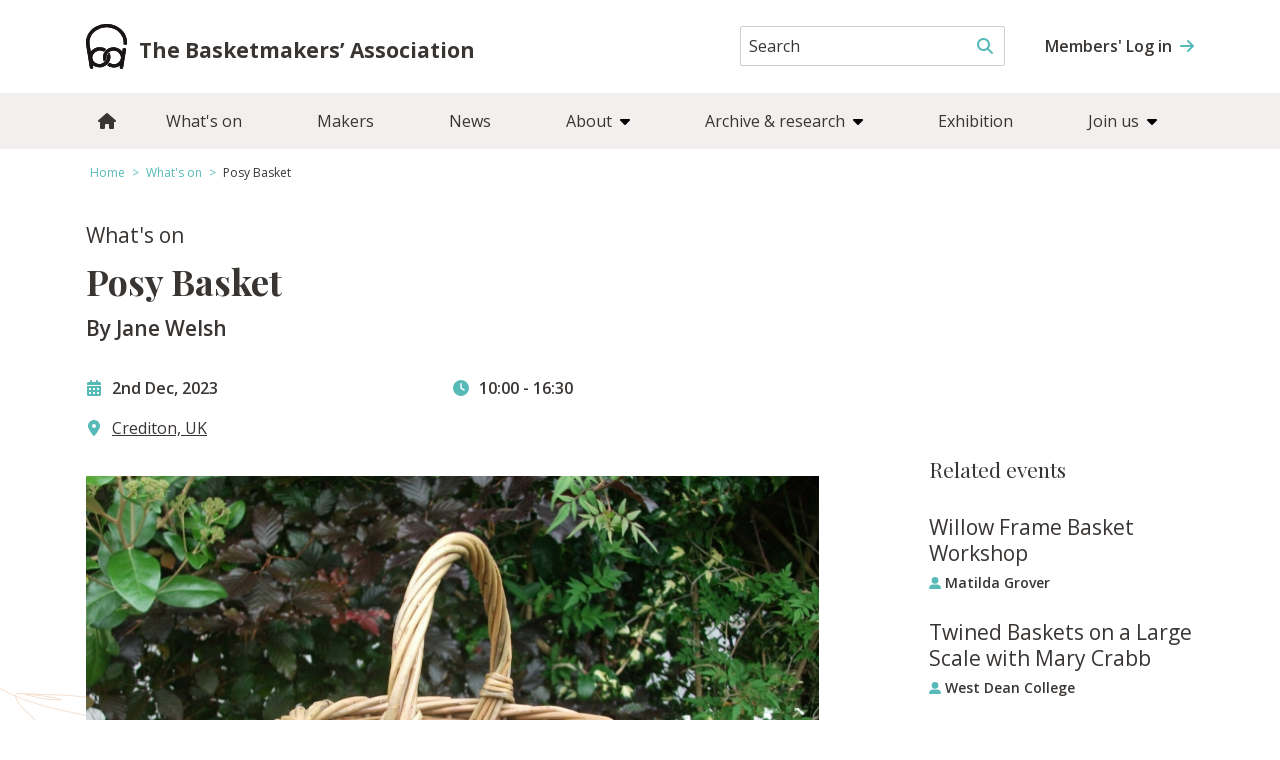

--- FILE ---
content_type: text/html; charset=UTF-8
request_url: https://basketmakersassociation.org.uk/whats-on/posy-basket/
body_size: 23167
content:
<!DOCTYPE html>

<html>
			<!doctype html>
<head><meta charset="UTF-8" /><script>if(navigator.userAgent.match(/MSIE|Internet Explorer/i)||navigator.userAgent.match(/Trident\/7\..*?rv:11/i)){var href=document.location.href;if(!href.match(/[?&]nowprocket/)){if(href.indexOf("?")==-1){if(href.indexOf("#")==-1){document.location.href=href+"?nowprocket=1"}else{document.location.href=href.replace("#","?nowprocket=1#")}}else{if(href.indexOf("#")==-1){document.location.href=href+"&nowprocket=1"}else{document.location.href=href.replace("#","&nowprocket=1#")}}}}</script><script>(()=>{class RocketLazyLoadScripts{constructor(){this.v="2.0.4",this.userEvents=["keydown","keyup","mousedown","mouseup","mousemove","mouseover","mouseout","touchmove","touchstart","touchend","touchcancel","wheel","click","dblclick","input"],this.attributeEvents=["onblur","onclick","oncontextmenu","ondblclick","onfocus","onmousedown","onmouseenter","onmouseleave","onmousemove","onmouseout","onmouseover","onmouseup","onmousewheel","onscroll","onsubmit"]}async t(){this.i(),this.o(),/iP(ad|hone)/.test(navigator.userAgent)&&this.h(),this.u(),this.l(this),this.m(),this.k(this),this.p(this),this._(),await Promise.all([this.R(),this.L()]),this.lastBreath=Date.now(),this.S(this),this.P(),this.D(),this.O(),this.M(),await this.C(this.delayedScripts.normal),await this.C(this.delayedScripts.defer),await this.C(this.delayedScripts.async),await this.T(),await this.F(),await this.j(),await this.A(),window.dispatchEvent(new Event("rocket-allScriptsLoaded")),this.everythingLoaded=!0,this.lastTouchEnd&&await new Promise(t=>setTimeout(t,500-Date.now()+this.lastTouchEnd)),this.I(),this.H(),this.U(),this.W()}i(){this.CSPIssue=sessionStorage.getItem("rocketCSPIssue"),document.addEventListener("securitypolicyviolation",t=>{this.CSPIssue||"script-src-elem"!==t.violatedDirective||"data"!==t.blockedURI||(this.CSPIssue=!0,sessionStorage.setItem("rocketCSPIssue",!0))},{isRocket:!0})}o(){window.addEventListener("pageshow",t=>{this.persisted=t.persisted,this.realWindowLoadedFired=!0},{isRocket:!0}),window.addEventListener("pagehide",()=>{this.onFirstUserAction=null},{isRocket:!0})}h(){let t;function e(e){t=e}window.addEventListener("touchstart",e,{isRocket:!0}),window.addEventListener("touchend",function i(o){o.changedTouches[0]&&t.changedTouches[0]&&Math.abs(o.changedTouches[0].pageX-t.changedTouches[0].pageX)<10&&Math.abs(o.changedTouches[0].pageY-t.changedTouches[0].pageY)<10&&o.timeStamp-t.timeStamp<200&&(window.removeEventListener("touchstart",e,{isRocket:!0}),window.removeEventListener("touchend",i,{isRocket:!0}),"INPUT"===o.target.tagName&&"text"===o.target.type||(o.target.dispatchEvent(new TouchEvent("touchend",{target:o.target,bubbles:!0})),o.target.dispatchEvent(new MouseEvent("mouseover",{target:o.target,bubbles:!0})),o.target.dispatchEvent(new PointerEvent("click",{target:o.target,bubbles:!0,cancelable:!0,detail:1,clientX:o.changedTouches[0].clientX,clientY:o.changedTouches[0].clientY})),event.preventDefault()))},{isRocket:!0})}q(t){this.userActionTriggered||("mousemove"!==t.type||this.firstMousemoveIgnored?"keyup"===t.type||"mouseover"===t.type||"mouseout"===t.type||(this.userActionTriggered=!0,this.onFirstUserAction&&this.onFirstUserAction()):this.firstMousemoveIgnored=!0),"click"===t.type&&t.preventDefault(),t.stopPropagation(),t.stopImmediatePropagation(),"touchstart"===this.lastEvent&&"touchend"===t.type&&(this.lastTouchEnd=Date.now()),"click"===t.type&&(this.lastTouchEnd=0),this.lastEvent=t.type,t.composedPath&&t.composedPath()[0].getRootNode()instanceof ShadowRoot&&(t.rocketTarget=t.composedPath()[0]),this.savedUserEvents.push(t)}u(){this.savedUserEvents=[],this.userEventHandler=this.q.bind(this),this.userEvents.forEach(t=>window.addEventListener(t,this.userEventHandler,{passive:!1,isRocket:!0})),document.addEventListener("visibilitychange",this.userEventHandler,{isRocket:!0})}U(){this.userEvents.forEach(t=>window.removeEventListener(t,this.userEventHandler,{passive:!1,isRocket:!0})),document.removeEventListener("visibilitychange",this.userEventHandler,{isRocket:!0}),this.savedUserEvents.forEach(t=>{(t.rocketTarget||t.target).dispatchEvent(new window[t.constructor.name](t.type,t))})}m(){const t="return false",e=Array.from(this.attributeEvents,t=>"data-rocket-"+t),i="["+this.attributeEvents.join("],[")+"]",o="[data-rocket-"+this.attributeEvents.join("],[data-rocket-")+"]",s=(e,i,o)=>{o&&o!==t&&(e.setAttribute("data-rocket-"+i,o),e["rocket"+i]=new Function("event",o),e.setAttribute(i,t))};new MutationObserver(t=>{for(const n of t)"attributes"===n.type&&(n.attributeName.startsWith("data-rocket-")||this.everythingLoaded?n.attributeName.startsWith("data-rocket-")&&this.everythingLoaded&&this.N(n.target,n.attributeName.substring(12)):s(n.target,n.attributeName,n.target.getAttribute(n.attributeName))),"childList"===n.type&&n.addedNodes.forEach(t=>{if(t.nodeType===Node.ELEMENT_NODE)if(this.everythingLoaded)for(const i of[t,...t.querySelectorAll(o)])for(const t of i.getAttributeNames())e.includes(t)&&this.N(i,t.substring(12));else for(const e of[t,...t.querySelectorAll(i)])for(const t of e.getAttributeNames())this.attributeEvents.includes(t)&&s(e,t,e.getAttribute(t))})}).observe(document,{subtree:!0,childList:!0,attributeFilter:[...this.attributeEvents,...e]})}I(){this.attributeEvents.forEach(t=>{document.querySelectorAll("[data-rocket-"+t+"]").forEach(e=>{this.N(e,t)})})}N(t,e){const i=t.getAttribute("data-rocket-"+e);i&&(t.setAttribute(e,i),t.removeAttribute("data-rocket-"+e))}k(t){Object.defineProperty(HTMLElement.prototype,"onclick",{get(){return this.rocketonclick||null},set(e){this.rocketonclick=e,this.setAttribute(t.everythingLoaded?"onclick":"data-rocket-onclick","this.rocketonclick(event)")}})}S(t){function e(e,i){let o=e[i];e[i]=null,Object.defineProperty(e,i,{get:()=>o,set(s){t.everythingLoaded?o=s:e["rocket"+i]=o=s}})}e(document,"onreadystatechange"),e(window,"onload"),e(window,"onpageshow");try{Object.defineProperty(document,"readyState",{get:()=>t.rocketReadyState,set(e){t.rocketReadyState=e},configurable:!0}),document.readyState="loading"}catch(t){console.log("WPRocket DJE readyState conflict, bypassing")}}l(t){this.originalAddEventListener=EventTarget.prototype.addEventListener,this.originalRemoveEventListener=EventTarget.prototype.removeEventListener,this.savedEventListeners=[],EventTarget.prototype.addEventListener=function(e,i,o){o&&o.isRocket||!t.B(e,this)&&!t.userEvents.includes(e)||t.B(e,this)&&!t.userActionTriggered||e.startsWith("rocket-")||t.everythingLoaded?t.originalAddEventListener.call(this,e,i,o):(t.savedEventListeners.push({target:this,remove:!1,type:e,func:i,options:o}),"mouseenter"!==e&&"mouseleave"!==e||t.originalAddEventListener.call(this,e,t.savedUserEvents.push,o))},EventTarget.prototype.removeEventListener=function(e,i,o){o&&o.isRocket||!t.B(e,this)&&!t.userEvents.includes(e)||t.B(e,this)&&!t.userActionTriggered||e.startsWith("rocket-")||t.everythingLoaded?t.originalRemoveEventListener.call(this,e,i,o):t.savedEventListeners.push({target:this,remove:!0,type:e,func:i,options:o})}}J(t,e){this.savedEventListeners=this.savedEventListeners.filter(i=>{let o=i.type,s=i.target||window;return e!==o||t!==s||(this.B(o,s)&&(i.type="rocket-"+o),this.$(i),!1)})}H(){EventTarget.prototype.addEventListener=this.originalAddEventListener,EventTarget.prototype.removeEventListener=this.originalRemoveEventListener,this.savedEventListeners.forEach(t=>this.$(t))}$(t){t.remove?this.originalRemoveEventListener.call(t.target,t.type,t.func,t.options):this.originalAddEventListener.call(t.target,t.type,t.func,t.options)}p(t){let e;function i(e){return t.everythingLoaded?e:e.split(" ").map(t=>"load"===t||t.startsWith("load.")?"rocket-jquery-load":t).join(" ")}function o(o){function s(e){const s=o.fn[e];o.fn[e]=o.fn.init.prototype[e]=function(){return this[0]===window&&t.userActionTriggered&&("string"==typeof arguments[0]||arguments[0]instanceof String?arguments[0]=i(arguments[0]):"object"==typeof arguments[0]&&Object.keys(arguments[0]).forEach(t=>{const e=arguments[0][t];delete arguments[0][t],arguments[0][i(t)]=e})),s.apply(this,arguments),this}}if(o&&o.fn&&!t.allJQueries.includes(o)){const e={DOMContentLoaded:[],"rocket-DOMContentLoaded":[]};for(const t in e)document.addEventListener(t,()=>{e[t].forEach(t=>t())},{isRocket:!0});o.fn.ready=o.fn.init.prototype.ready=function(i){function s(){parseInt(o.fn.jquery)>2?setTimeout(()=>i.bind(document)(o)):i.bind(document)(o)}return"function"==typeof i&&(t.realDomReadyFired?!t.userActionTriggered||t.fauxDomReadyFired?s():e["rocket-DOMContentLoaded"].push(s):e.DOMContentLoaded.push(s)),o([])},s("on"),s("one"),s("off"),t.allJQueries.push(o)}e=o}t.allJQueries=[],o(window.jQuery),Object.defineProperty(window,"jQuery",{get:()=>e,set(t){o(t)}})}P(){const t=new Map;document.write=document.writeln=function(e){const i=document.currentScript,o=document.createRange(),s=i.parentElement;let n=t.get(i);void 0===n&&(n=i.nextSibling,t.set(i,n));const c=document.createDocumentFragment();o.setStart(c,0),c.appendChild(o.createContextualFragment(e)),s.insertBefore(c,n)}}async R(){return new Promise(t=>{this.userActionTriggered?t():this.onFirstUserAction=t})}async L(){return new Promise(t=>{document.addEventListener("DOMContentLoaded",()=>{this.realDomReadyFired=!0,t()},{isRocket:!0})})}async j(){return this.realWindowLoadedFired?Promise.resolve():new Promise(t=>{window.addEventListener("load",t,{isRocket:!0})})}M(){this.pendingScripts=[];this.scriptsMutationObserver=new MutationObserver(t=>{for(const e of t)e.addedNodes.forEach(t=>{"SCRIPT"!==t.tagName||t.noModule||t.isWPRocket||this.pendingScripts.push({script:t,promise:new Promise(e=>{const i=()=>{const i=this.pendingScripts.findIndex(e=>e.script===t);i>=0&&this.pendingScripts.splice(i,1),e()};t.addEventListener("load",i,{isRocket:!0}),t.addEventListener("error",i,{isRocket:!0}),setTimeout(i,1e3)})})})}),this.scriptsMutationObserver.observe(document,{childList:!0,subtree:!0})}async F(){await this.X(),this.pendingScripts.length?(await this.pendingScripts[0].promise,await this.F()):this.scriptsMutationObserver.disconnect()}D(){this.delayedScripts={normal:[],async:[],defer:[]},document.querySelectorAll("script[type$=rocketlazyloadscript]").forEach(t=>{t.hasAttribute("data-rocket-src")?t.hasAttribute("async")&&!1!==t.async?this.delayedScripts.async.push(t):t.hasAttribute("defer")&&!1!==t.defer||"module"===t.getAttribute("data-rocket-type")?this.delayedScripts.defer.push(t):this.delayedScripts.normal.push(t):this.delayedScripts.normal.push(t)})}async _(){await this.L();let t=[];document.querySelectorAll("script[type$=rocketlazyloadscript][data-rocket-src]").forEach(e=>{let i=e.getAttribute("data-rocket-src");if(i&&!i.startsWith("data:")){i.startsWith("//")&&(i=location.protocol+i);try{const o=new URL(i).origin;o!==location.origin&&t.push({src:o,crossOrigin:e.crossOrigin||"module"===e.getAttribute("data-rocket-type")})}catch(t){}}}),t=[...new Map(t.map(t=>[JSON.stringify(t),t])).values()],this.Y(t,"preconnect")}async G(t){if(await this.K(),!0!==t.noModule||!("noModule"in HTMLScriptElement.prototype))return new Promise(e=>{let i;function o(){(i||t).setAttribute("data-rocket-status","executed"),e()}try{if(navigator.userAgent.includes("Firefox/")||""===navigator.vendor||this.CSPIssue)i=document.createElement("script"),[...t.attributes].forEach(t=>{let e=t.nodeName;"type"!==e&&("data-rocket-type"===e&&(e="type"),"data-rocket-src"===e&&(e="src"),i.setAttribute(e,t.nodeValue))}),t.text&&(i.text=t.text),t.nonce&&(i.nonce=t.nonce),i.hasAttribute("src")?(i.addEventListener("load",o,{isRocket:!0}),i.addEventListener("error",()=>{i.setAttribute("data-rocket-status","failed-network"),e()},{isRocket:!0}),setTimeout(()=>{i.isConnected||e()},1)):(i.text=t.text,o()),i.isWPRocket=!0,t.parentNode.replaceChild(i,t);else{const i=t.getAttribute("data-rocket-type"),s=t.getAttribute("data-rocket-src");i?(t.type=i,t.removeAttribute("data-rocket-type")):t.removeAttribute("type"),t.addEventListener("load",o,{isRocket:!0}),t.addEventListener("error",i=>{this.CSPIssue&&i.target.src.startsWith("data:")?(console.log("WPRocket: CSP fallback activated"),t.removeAttribute("src"),this.G(t).then(e)):(t.setAttribute("data-rocket-status","failed-network"),e())},{isRocket:!0}),s?(t.fetchPriority="high",t.removeAttribute("data-rocket-src"),t.src=s):t.src="data:text/javascript;base64,"+window.btoa(unescape(encodeURIComponent(t.text)))}}catch(i){t.setAttribute("data-rocket-status","failed-transform"),e()}});t.setAttribute("data-rocket-status","skipped")}async C(t){const e=t.shift();return e?(e.isConnected&&await this.G(e),this.C(t)):Promise.resolve()}O(){this.Y([...this.delayedScripts.normal,...this.delayedScripts.defer,...this.delayedScripts.async],"preload")}Y(t,e){this.trash=this.trash||[];let i=!0;var o=document.createDocumentFragment();t.forEach(t=>{const s=t.getAttribute&&t.getAttribute("data-rocket-src")||t.src;if(s&&!s.startsWith("data:")){const n=document.createElement("link");n.href=s,n.rel=e,"preconnect"!==e&&(n.as="script",n.fetchPriority=i?"high":"low"),t.getAttribute&&"module"===t.getAttribute("data-rocket-type")&&(n.crossOrigin=!0),t.crossOrigin&&(n.crossOrigin=t.crossOrigin),t.integrity&&(n.integrity=t.integrity),t.nonce&&(n.nonce=t.nonce),o.appendChild(n),this.trash.push(n),i=!1}}),document.head.appendChild(o)}W(){this.trash.forEach(t=>t.remove())}async T(){try{document.readyState="interactive"}catch(t){}this.fauxDomReadyFired=!0;try{await this.K(),this.J(document,"readystatechange"),document.dispatchEvent(new Event("rocket-readystatechange")),await this.K(),document.rocketonreadystatechange&&document.rocketonreadystatechange(),await this.K(),this.J(document,"DOMContentLoaded"),document.dispatchEvent(new Event("rocket-DOMContentLoaded")),await this.K(),this.J(window,"DOMContentLoaded"),window.dispatchEvent(new Event("rocket-DOMContentLoaded"))}catch(t){console.error(t)}}async A(){try{document.readyState="complete"}catch(t){}try{await this.K(),this.J(document,"readystatechange"),document.dispatchEvent(new Event("rocket-readystatechange")),await this.K(),document.rocketonreadystatechange&&document.rocketonreadystatechange(),await this.K(),this.J(window,"load"),window.dispatchEvent(new Event("rocket-load")),await this.K(),window.rocketonload&&window.rocketonload(),await this.K(),this.allJQueries.forEach(t=>t(window).trigger("rocket-jquery-load")),await this.K(),this.J(window,"pageshow");const t=new Event("rocket-pageshow");t.persisted=this.persisted,window.dispatchEvent(t),await this.K(),window.rocketonpageshow&&window.rocketonpageshow({persisted:this.persisted})}catch(t){console.error(t)}}async K(){Date.now()-this.lastBreath>45&&(await this.X(),this.lastBreath=Date.now())}async X(){return document.hidden?new Promise(t=>setTimeout(t)):new Promise(t=>requestAnimationFrame(t))}B(t,e){return e===document&&"readystatechange"===t||(e===document&&"DOMContentLoaded"===t||(e===window&&"DOMContentLoaded"===t||(e===window&&"load"===t||e===window&&"pageshow"===t)))}static run(){(new RocketLazyLoadScripts).t()}}RocketLazyLoadScripts.run()})();</script>
    
    <meta http-equiv="X-UA-Compatible" content="IE=edge">
    <meta name="viewport" content="width=device-width, initial-scale=1">
    <link rel="apple-touch-icon" sizes="180x180" href="/apple-touch-icon.png">
    <link rel="icon" type="image/png" sizes="32x32" href="/favicon-32x32.png">
    <link rel="icon" type="image/png" sizes="16x16" href="/favicon-16x16.png">
    <link rel="manifest" href="/site.webmanifest">
    <meta name="msapplication-TileColor" content="#da532c">
    <meta name="theme-color" content="#ffffff">

    <script type="rocketlazyloadscript" defer data-rocket-src="https://cdn.jsdelivr.net/npm/@alpinejs/collapse@3.x.x/dist/cdn.min.js"></script>
    
        <script src="https://kit.fontawesome.com/073494904a.js" crossorigin="anonymous"></script>

    <meta name='robots' content='index, follow, max-image-preview:large, max-snippet:-1, max-video-preview:-1' />

	<!-- This site is optimized with the Yoast SEO plugin v26.8 - https://yoast.com/product/yoast-seo-wordpress/ -->
	<title>Posy Basket - The Basketmakers&#039; Association</title>
	<link rel="canonical" href="https://basketmakersassociation.org.uk/whats-on/posy-basket/" />
	<meta property="og:locale" content="en_GB" />
	<meta property="og:type" content="article" />
	<meta property="og:title" content="Posy Basket - The Basketmakers&#039; Association" />
	<meta property="og:description" content="On this course you will be making a little round basket with a traditional base, French randed sides, a simple rod boarder and bow handle. A nice size for collecting eggs, posies or for children to play with. Suitable for beginners. All materilas, teas, coffee, biscuits and use of tools included in price. £75 To [&hellip;]" />
	<meta property="og:url" content="https://basketmakersassociation.org.uk/whats-on/posy-basket/" />
	<meta property="og:site_name" content="The Basketmakers&#039; Association" />
	<meta property="article:modified_time" content="2023-08-23T10:50:10+00:00" />
	<meta property="og:image" content="https://basketmakersassociation.org.uk/wp/../app/uploads/2023/08/DSCF5155-scaled.jpg" />
	<meta property="og:image:width" content="2560" />
	<meta property="og:image:height" content="1920" />
	<meta property="og:image:type" content="image/jpeg" />
	<meta name="twitter:card" content="summary_large_image" />
	<script type="application/ld+json" class="yoast-schema-graph">{"@context":"https://schema.org","@graph":[{"@type":"WebPage","@id":"https://basketmakersassociation.org.uk/whats-on/posy-basket/","url":"https://basketmakersassociation.org.uk/whats-on/posy-basket/","name":"Posy Basket - The Basketmakers&#039; Association","isPartOf":{"@id":"https://basketmakersassociation.org.uk/#website"},"primaryImageOfPage":{"@id":"https://basketmakersassociation.org.uk/whats-on/posy-basket/#primaryimage"},"image":{"@id":"https://basketmakersassociation.org.uk/whats-on/posy-basket/#primaryimage"},"thumbnailUrl":"https://basketmakersassociation.org.uk/app/uploads/2023/08/DSCF5155-scaled.jpg","datePublished":"2023-08-19T10:55:11+00:00","dateModified":"2023-08-23T10:50:10+00:00","breadcrumb":{"@id":"https://basketmakersassociation.org.uk/whats-on/posy-basket/#breadcrumb"},"inLanguage":"en-GB","potentialAction":[{"@type":"ReadAction","target":["https://basketmakersassociation.org.uk/whats-on/posy-basket/"]}]},{"@type":"ImageObject","inLanguage":"en-GB","@id":"https://basketmakersassociation.org.uk/whats-on/posy-basket/#primaryimage","url":"https://basketmakersassociation.org.uk/app/uploads/2023/08/DSCF5155-scaled.jpg","contentUrl":"https://basketmakersassociation.org.uk/app/uploads/2023/08/DSCF5155-scaled.jpg","width":2560,"height":1920},{"@type":"BreadcrumbList","@id":"https://basketmakersassociation.org.uk/whats-on/posy-basket/#breadcrumb","itemListElement":[{"@type":"ListItem","position":1,"name":"Home","item":"https://basketmakersassociation.org.uk/"},{"@type":"ListItem","position":2,"name":"What's on","item":"https://basketmakersassociation.org.uk/whats-on/"},{"@type":"ListItem","position":3,"name":"Posy Basket"}]},{"@type":"WebSite","@id":"https://basketmakersassociation.org.uk/#website","url":"https://basketmakersassociation.org.uk/","name":"The Basketmakers&#039; Association","description":"","potentialAction":[{"@type":"SearchAction","target":{"@type":"EntryPoint","urlTemplate":"https://basketmakersassociation.org.uk/?s={search_term_string}"},"query-input":{"@type":"PropertyValueSpecification","valueRequired":true,"valueName":"search_term_string"}}],"inLanguage":"en-GB"}]}</script>
	<!-- / Yoast SEO plugin. -->


<link rel='dns-prefetch' href='//cdn.jsdelivr.net' />

<link rel="alternate" title="oEmbed (JSON)" type="application/json+oembed" href="https://basketmakersassociation.org.uk/wp-json/oembed/1.0/embed?url=https%3A%2F%2Fbasketmakersassociation.org.uk%2Fwhats-on%2Fposy-basket%2F" />
<link rel="alternate" title="oEmbed (XML)" type="text/xml+oembed" href="https://basketmakersassociation.org.uk/wp-json/oembed/1.0/embed?url=https%3A%2F%2Fbasketmakersassociation.org.uk%2Fwhats-on%2Fposy-basket%2F&#038;format=xml" />
<style id='wp-img-auto-sizes-contain-inline-css'>
img:is([sizes=auto i],[sizes^="auto," i]){contain-intrinsic-size:3000px 1500px}
/*# sourceURL=wp-img-auto-sizes-contain-inline-css */
</style>
<style id='wp-block-library-inline-css'>
:root{--wp-block-synced-color:#7a00df;--wp-block-synced-color--rgb:122,0,223;--wp-bound-block-color:var(--wp-block-synced-color);--wp-editor-canvas-background:#ddd;--wp-admin-theme-color:#007cba;--wp-admin-theme-color--rgb:0,124,186;--wp-admin-theme-color-darker-10:#006ba1;--wp-admin-theme-color-darker-10--rgb:0,107,160.5;--wp-admin-theme-color-darker-20:#005a87;--wp-admin-theme-color-darker-20--rgb:0,90,135;--wp-admin-border-width-focus:2px}@media (min-resolution:192dpi){:root{--wp-admin-border-width-focus:1.5px}}.wp-element-button{cursor:pointer}:root .has-very-light-gray-background-color{background-color:#eee}:root .has-very-dark-gray-background-color{background-color:#313131}:root .has-very-light-gray-color{color:#eee}:root .has-very-dark-gray-color{color:#313131}:root .has-vivid-green-cyan-to-vivid-cyan-blue-gradient-background{background:linear-gradient(135deg,#00d084,#0693e3)}:root .has-purple-crush-gradient-background{background:linear-gradient(135deg,#34e2e4,#4721fb 50%,#ab1dfe)}:root .has-hazy-dawn-gradient-background{background:linear-gradient(135deg,#faaca8,#dad0ec)}:root .has-subdued-olive-gradient-background{background:linear-gradient(135deg,#fafae1,#67a671)}:root .has-atomic-cream-gradient-background{background:linear-gradient(135deg,#fdd79a,#004a59)}:root .has-nightshade-gradient-background{background:linear-gradient(135deg,#330968,#31cdcf)}:root .has-midnight-gradient-background{background:linear-gradient(135deg,#020381,#2874fc)}:root{--wp--preset--font-size--normal:16px;--wp--preset--font-size--huge:42px}.has-regular-font-size{font-size:1em}.has-larger-font-size{font-size:2.625em}.has-normal-font-size{font-size:var(--wp--preset--font-size--normal)}.has-huge-font-size{font-size:var(--wp--preset--font-size--huge)}.has-text-align-center{text-align:center}.has-text-align-left{text-align:left}.has-text-align-right{text-align:right}.has-fit-text{white-space:nowrap!important}#end-resizable-editor-section{display:none}.aligncenter{clear:both}.items-justified-left{justify-content:flex-start}.items-justified-center{justify-content:center}.items-justified-right{justify-content:flex-end}.items-justified-space-between{justify-content:space-between}.screen-reader-text{border:0;clip-path:inset(50%);height:1px;margin:-1px;overflow:hidden;padding:0;position:absolute;width:1px;word-wrap:normal!important}.screen-reader-text:focus{background-color:#ddd;clip-path:none;color:#444;display:block;font-size:1em;height:auto;left:5px;line-height:normal;padding:15px 23px 14px;text-decoration:none;top:5px;width:auto;z-index:100000}html :where(.has-border-color){border-style:solid}html :where([style*=border-top-color]){border-top-style:solid}html :where([style*=border-right-color]){border-right-style:solid}html :where([style*=border-bottom-color]){border-bottom-style:solid}html :where([style*=border-left-color]){border-left-style:solid}html :where([style*=border-width]){border-style:solid}html :where([style*=border-top-width]){border-top-style:solid}html :where([style*=border-right-width]){border-right-style:solid}html :where([style*=border-bottom-width]){border-bottom-style:solid}html :where([style*=border-left-width]){border-left-style:solid}html :where(img[class*=wp-image-]){height:auto;max-width:100%}:where(figure){margin:0 0 1em}html :where(.is-position-sticky){--wp-admin--admin-bar--position-offset:var(--wp-admin--admin-bar--height,0px)}@media screen and (max-width:600px){html :where(.is-position-sticky){--wp-admin--admin-bar--position-offset:0px}}

/*# sourceURL=wp-block-library-inline-css */
</style><style id='global-styles-inline-css'>
:root{--wp--preset--aspect-ratio--square: 1;--wp--preset--aspect-ratio--4-3: 4/3;--wp--preset--aspect-ratio--3-4: 3/4;--wp--preset--aspect-ratio--3-2: 3/2;--wp--preset--aspect-ratio--2-3: 2/3;--wp--preset--aspect-ratio--16-9: 16/9;--wp--preset--aspect-ratio--9-16: 9/16;--wp--preset--color--black: #000000;--wp--preset--color--cyan-bluish-gray: #abb8c3;--wp--preset--color--white: #ffffff;--wp--preset--color--pale-pink: #f78da7;--wp--preset--color--vivid-red: #cf2e2e;--wp--preset--color--luminous-vivid-orange: #ff6900;--wp--preset--color--luminous-vivid-amber: #fcb900;--wp--preset--color--light-green-cyan: #7bdcb5;--wp--preset--color--vivid-green-cyan: #00d084;--wp--preset--color--pale-cyan-blue: #8ed1fc;--wp--preset--color--vivid-cyan-blue: #0693e3;--wp--preset--color--vivid-purple: #9b51e0;--wp--preset--gradient--vivid-cyan-blue-to-vivid-purple: linear-gradient(135deg,rgb(6,147,227) 0%,rgb(155,81,224) 100%);--wp--preset--gradient--light-green-cyan-to-vivid-green-cyan: linear-gradient(135deg,rgb(122,220,180) 0%,rgb(0,208,130) 100%);--wp--preset--gradient--luminous-vivid-amber-to-luminous-vivid-orange: linear-gradient(135deg,rgb(252,185,0) 0%,rgb(255,105,0) 100%);--wp--preset--gradient--luminous-vivid-orange-to-vivid-red: linear-gradient(135deg,rgb(255,105,0) 0%,rgb(207,46,46) 100%);--wp--preset--gradient--very-light-gray-to-cyan-bluish-gray: linear-gradient(135deg,rgb(238,238,238) 0%,rgb(169,184,195) 100%);--wp--preset--gradient--cool-to-warm-spectrum: linear-gradient(135deg,rgb(74,234,220) 0%,rgb(151,120,209) 20%,rgb(207,42,186) 40%,rgb(238,44,130) 60%,rgb(251,105,98) 80%,rgb(254,248,76) 100%);--wp--preset--gradient--blush-light-purple: linear-gradient(135deg,rgb(255,206,236) 0%,rgb(152,150,240) 100%);--wp--preset--gradient--blush-bordeaux: linear-gradient(135deg,rgb(254,205,165) 0%,rgb(254,45,45) 50%,rgb(107,0,62) 100%);--wp--preset--gradient--luminous-dusk: linear-gradient(135deg,rgb(255,203,112) 0%,rgb(199,81,192) 50%,rgb(65,88,208) 100%);--wp--preset--gradient--pale-ocean: linear-gradient(135deg,rgb(255,245,203) 0%,rgb(182,227,212) 50%,rgb(51,167,181) 100%);--wp--preset--gradient--electric-grass: linear-gradient(135deg,rgb(202,248,128) 0%,rgb(113,206,126) 100%);--wp--preset--gradient--midnight: linear-gradient(135deg,rgb(2,3,129) 0%,rgb(40,116,252) 100%);--wp--preset--font-size--small: 13px;--wp--preset--font-size--medium: 20px;--wp--preset--font-size--large: 36px;--wp--preset--font-size--x-large: 42px;--wp--preset--spacing--20: 0.44rem;--wp--preset--spacing--30: 0.67rem;--wp--preset--spacing--40: 1rem;--wp--preset--spacing--50: 1.5rem;--wp--preset--spacing--60: 2.25rem;--wp--preset--spacing--70: 3.38rem;--wp--preset--spacing--80: 5.06rem;--wp--preset--shadow--natural: 6px 6px 9px rgba(0, 0, 0, 0.2);--wp--preset--shadow--deep: 12px 12px 50px rgba(0, 0, 0, 0.4);--wp--preset--shadow--sharp: 6px 6px 0px rgba(0, 0, 0, 0.2);--wp--preset--shadow--outlined: 6px 6px 0px -3px rgb(255, 255, 255), 6px 6px rgb(0, 0, 0);--wp--preset--shadow--crisp: 6px 6px 0px rgb(0, 0, 0);}:where(.is-layout-flex){gap: 0.5em;}:where(.is-layout-grid){gap: 0.5em;}body .is-layout-flex{display: flex;}.is-layout-flex{flex-wrap: wrap;align-items: center;}.is-layout-flex > :is(*, div){margin: 0;}body .is-layout-grid{display: grid;}.is-layout-grid > :is(*, div){margin: 0;}:where(.wp-block-columns.is-layout-flex){gap: 2em;}:where(.wp-block-columns.is-layout-grid){gap: 2em;}:where(.wp-block-post-template.is-layout-flex){gap: 1.25em;}:where(.wp-block-post-template.is-layout-grid){gap: 1.25em;}.has-black-color{color: var(--wp--preset--color--black) !important;}.has-cyan-bluish-gray-color{color: var(--wp--preset--color--cyan-bluish-gray) !important;}.has-white-color{color: var(--wp--preset--color--white) !important;}.has-pale-pink-color{color: var(--wp--preset--color--pale-pink) !important;}.has-vivid-red-color{color: var(--wp--preset--color--vivid-red) !important;}.has-luminous-vivid-orange-color{color: var(--wp--preset--color--luminous-vivid-orange) !important;}.has-luminous-vivid-amber-color{color: var(--wp--preset--color--luminous-vivid-amber) !important;}.has-light-green-cyan-color{color: var(--wp--preset--color--light-green-cyan) !important;}.has-vivid-green-cyan-color{color: var(--wp--preset--color--vivid-green-cyan) !important;}.has-pale-cyan-blue-color{color: var(--wp--preset--color--pale-cyan-blue) !important;}.has-vivid-cyan-blue-color{color: var(--wp--preset--color--vivid-cyan-blue) !important;}.has-vivid-purple-color{color: var(--wp--preset--color--vivid-purple) !important;}.has-black-background-color{background-color: var(--wp--preset--color--black) !important;}.has-cyan-bluish-gray-background-color{background-color: var(--wp--preset--color--cyan-bluish-gray) !important;}.has-white-background-color{background-color: var(--wp--preset--color--white) !important;}.has-pale-pink-background-color{background-color: var(--wp--preset--color--pale-pink) !important;}.has-vivid-red-background-color{background-color: var(--wp--preset--color--vivid-red) !important;}.has-luminous-vivid-orange-background-color{background-color: var(--wp--preset--color--luminous-vivid-orange) !important;}.has-luminous-vivid-amber-background-color{background-color: var(--wp--preset--color--luminous-vivid-amber) !important;}.has-light-green-cyan-background-color{background-color: var(--wp--preset--color--light-green-cyan) !important;}.has-vivid-green-cyan-background-color{background-color: var(--wp--preset--color--vivid-green-cyan) !important;}.has-pale-cyan-blue-background-color{background-color: var(--wp--preset--color--pale-cyan-blue) !important;}.has-vivid-cyan-blue-background-color{background-color: var(--wp--preset--color--vivid-cyan-blue) !important;}.has-vivid-purple-background-color{background-color: var(--wp--preset--color--vivid-purple) !important;}.has-black-border-color{border-color: var(--wp--preset--color--black) !important;}.has-cyan-bluish-gray-border-color{border-color: var(--wp--preset--color--cyan-bluish-gray) !important;}.has-white-border-color{border-color: var(--wp--preset--color--white) !important;}.has-pale-pink-border-color{border-color: var(--wp--preset--color--pale-pink) !important;}.has-vivid-red-border-color{border-color: var(--wp--preset--color--vivid-red) !important;}.has-luminous-vivid-orange-border-color{border-color: var(--wp--preset--color--luminous-vivid-orange) !important;}.has-luminous-vivid-amber-border-color{border-color: var(--wp--preset--color--luminous-vivid-amber) !important;}.has-light-green-cyan-border-color{border-color: var(--wp--preset--color--light-green-cyan) !important;}.has-vivid-green-cyan-border-color{border-color: var(--wp--preset--color--vivid-green-cyan) !important;}.has-pale-cyan-blue-border-color{border-color: var(--wp--preset--color--pale-cyan-blue) !important;}.has-vivid-cyan-blue-border-color{border-color: var(--wp--preset--color--vivid-cyan-blue) !important;}.has-vivid-purple-border-color{border-color: var(--wp--preset--color--vivid-purple) !important;}.has-vivid-cyan-blue-to-vivid-purple-gradient-background{background: var(--wp--preset--gradient--vivid-cyan-blue-to-vivid-purple) !important;}.has-light-green-cyan-to-vivid-green-cyan-gradient-background{background: var(--wp--preset--gradient--light-green-cyan-to-vivid-green-cyan) !important;}.has-luminous-vivid-amber-to-luminous-vivid-orange-gradient-background{background: var(--wp--preset--gradient--luminous-vivid-amber-to-luminous-vivid-orange) !important;}.has-luminous-vivid-orange-to-vivid-red-gradient-background{background: var(--wp--preset--gradient--luminous-vivid-orange-to-vivid-red) !important;}.has-very-light-gray-to-cyan-bluish-gray-gradient-background{background: var(--wp--preset--gradient--very-light-gray-to-cyan-bluish-gray) !important;}.has-cool-to-warm-spectrum-gradient-background{background: var(--wp--preset--gradient--cool-to-warm-spectrum) !important;}.has-blush-light-purple-gradient-background{background: var(--wp--preset--gradient--blush-light-purple) !important;}.has-blush-bordeaux-gradient-background{background: var(--wp--preset--gradient--blush-bordeaux) !important;}.has-luminous-dusk-gradient-background{background: var(--wp--preset--gradient--luminous-dusk) !important;}.has-pale-ocean-gradient-background{background: var(--wp--preset--gradient--pale-ocean) !important;}.has-electric-grass-gradient-background{background: var(--wp--preset--gradient--electric-grass) !important;}.has-midnight-gradient-background{background: var(--wp--preset--gradient--midnight) !important;}.has-small-font-size{font-size: var(--wp--preset--font-size--small) !important;}.has-medium-font-size{font-size: var(--wp--preset--font-size--medium) !important;}.has-large-font-size{font-size: var(--wp--preset--font-size--large) !important;}.has-x-large-font-size{font-size: var(--wp--preset--font-size--x-large) !important;}
/*# sourceURL=global-styles-inline-css */
</style>

<style id='classic-theme-styles-inline-css'>
/*! This file is auto-generated */
.wp-block-button__link{color:#fff;background-color:#32373c;border-radius:9999px;box-shadow:none;text-decoration:none;padding:calc(.667em + 2px) calc(1.333em + 2px);font-size:1.125em}.wp-block-file__button{background:#32373c;color:#fff;text-decoration:none}
/*# sourceURL=/wp-includes/css/classic-themes.min.css */
</style>
<link data-minify="1" rel='stylesheet' id='woocommerce-layout-css' href='https://basketmakersassociation.org.uk/app/cache/min/1/app/plugins/woocommerce/assets/css/woocommerce-layout.css?ver=1766067577' media='all' />
<link data-minify="1" rel='stylesheet' id='woocommerce-smallscreen-css' href='https://basketmakersassociation.org.uk/app/cache/min/1/app/plugins/woocommerce/assets/css/woocommerce-smallscreen.css?ver=1766067577' media='only screen and (max-width: 768px)' />
<link data-minify="1" rel='stylesheet' id='woocommerce-general-css' href='https://basketmakersassociation.org.uk/app/cache/min/1/app/plugins/woocommerce/assets/css/woocommerce.css?ver=1766067577' media='all' />
<style id='woocommerce-inline-inline-css'>
.woocommerce form .form-row .required { visibility: visible; }
/*# sourceURL=woocommerce-inline-inline-css */
</style>
<link data-minify="1" rel='stylesheet' id='brands-styles-css' href='https://basketmakersassociation.org.uk/app/cache/min/1/app/plugins/woocommerce/assets/css/brands.css?ver=1766067577' media='all' />
<link data-minify="1" rel='stylesheet' id='site-style-css' href='https://basketmakersassociation.org.uk/app/cache/min/1/app/themes/tba/dist/css/main.css?ver=1766067577' media='all' />
<link data-minify="1" rel='stylesheet' id='datatable-style-css' href='https://basketmakersassociation.org.uk/app/cache/min/1/npm/datatables@1.10.18/media/css/jquery.dataTables.min.css?ver=1766067577' media='all' />
<link rel='stylesheet' id='wcwl_frontend-css' href='https://basketmakersassociation.org.uk/app/plugins/woocommerce-waitlist/includes/css/src/wcwl_frontend.min.css?ver=2.5.1' media='all' />
<link data-minify="1" rel='stylesheet' id='dashicons-css' href='https://basketmakersassociation.org.uk/app/cache/min/1/wp/wp-includes/css/dashicons.min.css?ver=1766067577' media='all' />
<style id='rocket-lazyload-inline-css'>
.rll-youtube-player{position:relative;padding-bottom:56.23%;height:0;overflow:hidden;max-width:100%;}.rll-youtube-player:focus-within{outline: 2px solid currentColor;outline-offset: 5px;}.rll-youtube-player iframe{position:absolute;top:0;left:0;width:100%;height:100%;z-index:100;background:0 0}.rll-youtube-player img{bottom:0;display:block;left:0;margin:auto;max-width:100%;width:100%;position:absolute;right:0;top:0;border:none;height:auto;-webkit-transition:.4s all;-moz-transition:.4s all;transition:.4s all}.rll-youtube-player img:hover{-webkit-filter:brightness(75%)}.rll-youtube-player .play{height:100%;width:100%;left:0;top:0;position:absolute;background:url(https://basketmakersassociation.org.uk/app/plugins/wp-rocket/assets/img/youtube.png) no-repeat center;background-color: transparent !important;cursor:pointer;border:none;}
/*# sourceURL=rocket-lazyload-inline-css */
</style>
<script src="https://basketmakersassociation.org.uk/wp/wp-includes/js/jquery/jquery.min.js?ver=3.7.1" id="jquery-core-js"></script>
<script id="jquery-migrate-js-before">
jQuery.migrateMute = true;
//# sourceURL=jquery-migrate-js-before
</script>
<script src="https://basketmakersassociation.org.uk/wp/wp-includes/js/jquery/jquery-migrate.min.js?ver=3.4.1" id="jquery-migrate-js" data-rocket-defer defer></script>
<script src="https://basketmakersassociation.org.uk/app/plugins/woocommerce/assets/js/jquery-blockui/jquery.blockUI.min.js?ver=2.7.0-wc.10.3.7" id="wc-jquery-blockui-js" defer data-wp-strategy="defer"></script>
<script id="wc-add-to-cart-js-extra">
var wc_add_to_cart_params = {"ajax_url":"/wp/wp-admin/admin-ajax.php","wc_ajax_url":"/?wc-ajax=%%endpoint%%","i18n_view_cart":"View basket","cart_url":"https://basketmakersassociation.org.uk/basket/","is_cart":"","cart_redirect_after_add":"no"};
//# sourceURL=wc-add-to-cart-js-extra
</script>
<script src="https://basketmakersassociation.org.uk/app/plugins/woocommerce/assets/js/frontend/add-to-cart.min.js?ver=10.3.7" id="wc-add-to-cart-js" defer data-wp-strategy="defer"></script>
<script src="https://basketmakersassociation.org.uk/app/plugins/woocommerce/assets/js/js-cookie/js.cookie.min.js?ver=2.1.4-wc.10.3.7" id="wc-js-cookie-js" defer data-wp-strategy="defer"></script>
<script id="woocommerce-js-extra">
var woocommerce_params = {"ajax_url":"/wp/wp-admin/admin-ajax.php","wc_ajax_url":"/?wc-ajax=%%endpoint%%","i18n_password_show":"Show password","i18n_password_hide":"Hide password"};
//# sourceURL=woocommerce-js-extra
</script>
<script src="https://basketmakersassociation.org.uk/app/plugins/woocommerce/assets/js/frontend/woocommerce.min.js?ver=10.3.7" id="woocommerce-js" defer data-wp-strategy="defer"></script>
<script type="rocketlazyloadscript" data-rocket-src="https://cdn.jsdelivr.net/npm/datatables@1.10.18/media/js/jquery.dataTables.min.js?ver=6.9" id="datatable-script-js" data-rocket-defer defer></script>
<script type="rocketlazyloadscript" defer data-rocket-src="https://cdn.jsdelivr.net/npm/alpinejs@3.x.x/dist/cdn.min.js" id="alpine-js"></script>
<link rel="https://api.w.org/" href="https://basketmakersassociation.org.uk/wp-json/" /><link rel="EditURI" type="application/rsd+xml" title="RSD" href="https://basketmakersassociation.org.uk/wp/xmlrpc.php?rsd" />
<meta name="generator" content="WordPress 6.9" />
<meta name="generator" content="WooCommerce 10.3.7" />
<link rel='shortlink' href='https://basketmakersassociation.org.uk/?p=26283' />
	<noscript><style>.woocommerce-product-gallery{ opacity: 1 !important; }</style></noscript>
	<noscript><style id="rocket-lazyload-nojs-css">.rll-youtube-player, [data-lazy-src]{display:none !important;}</style></noscript>
<link data-minify="1" rel='stylesheet' id='wc-stripe-blocks-checkout-style-css' href='https://basketmakersassociation.org.uk/app/cache/min/1/app/plugins/woocommerce-gateway-stripe/build/upe-blocks.css?ver=1766067577' media='all' />
<link data-minify="1" rel='stylesheet' id='wc-blocks-style-css' href='https://basketmakersassociation.org.uk/app/cache/min/1/app/plugins/woocommerce/assets/client/blocks/wc-blocks.css?ver=1766067577' media='all' />
<meta name="generator" content="WP Rocket 3.20.3" data-wpr-features="wpr_delay_js wpr_defer_js wpr_lazyload_images wpr_lazyload_iframes wpr_minify_css wpr_preload_links" /></head>	
	<body 
		id="top" 
		class="wp-singular whats_on-template-default single single-whats_on postid-26283 wp-theme-tba theme-tba woocommerce-no-js no-sidebar  " 
		:class="{ 'overflow-hidden' : mobileMenu || filterMenu }" 
		@toggle-nav.window="window.innerWidth < 983 ? mobileMenu = !mobileMenu : null"
		@toggle-filter.window="window.innerWidth < 983 ? filterMenu = !filterMenu : null"
		@toggle-overlay.window="mobileMenu || filterMenu ? showOverlay = true : showOverlay = false"
		@resize.window="window.innerWidth > 983 ? showOverlay = mobileMenu = filterMenu = false : null"
		x-data="{
			mobileMenu: false,
			filterMenu: false,
			showOverlay: false,
			activeView: new URLSearchParams(location.search).get('view') || '',
															
		}"
		x-init="
			$watch('activeView', (value) => {
				const url = new URL(window.location.href);
				url.searchParams.set('view', value);
				history.pushState(null, '', url.toString());
			});
		"
	>
		<a class="skip-link screen-reader-text" href="#content">Skip to content</a>

		<div
		:class="{ 
			'opacity-0 pointer-events-none' : showOverlay == false,
			'opacity-50 pointer-events-auto' : showOverlay == true,
		}"
		@click.passive="mobileMenu = filterMenu = false, $dispatch('toggle-overlay')"
		class="menu-overlay opacity-0 fixed top-0 left-0 h-full w-full z-40 bg-offblack transition-opacity duration-200"></div>
		
		<div 
		x-bind:class="{ 
			'-translate-x-full' : mobileMenu == false,
			'translate-x-0' : mobileMenu == true,
		}"
		class="mobile-nav fixed h-full w-full max-w-xs z-40 top-0 left-0 bg-white text-xs transform -translate-x-full transition-transform duration-200">
			<div
			x-data="{
				selected:null,
				title:'Menu'
			}">
				<div data-rocket-location-hash="cd3adf8b3c907479ebb7fcf0b02c4727" class="bg-peach font-semibold relative w-full flex-1 flex justify-between p-4">
					<span 
					x-bind:class="{ 
						'opacity-100' : selected >= 1,
						'pointer-events-all' : selected >= 1,
						'opacity-0' : selected == null,
						'pointer-events-none' : selected == null
					}"
					@click="selected = null"
					x-on:click="title = 'Menu'"
					class="flex items-center flex-1 cursor-pointer hover:text-secondary">
						<i class="mr-1.5 fas fa-caret-left text-lg"></i>
						Back
					</span>
						
					<span	
					x-text="title"
					class="flex-1 flex items-center justify-center font-bold"></span>
					
					<span 
					@click.passive="$dispatch('toggle-nav'), $dispatch('toggle-overlay')"
					class="flex-1 flex justify-end cursor-pointer">
						<i class="far fa-times text-xl"></i>
					</span>
				</div>

										<ul class="font-semibold bg-white relative">
												<li class=" menu-item menu-item-type-post_type_archive menu-item-object-whats_on menu-item-449">

			<a 
			
			x-on:click=""
			target="" 
			class="p-4 flex items-center justify-between border-b border-peach cursor-pointer"
			href="https://basketmakersassociation.org.uk/whats-on/">
				What's on

							</a>

			<div 
			class="sub text-secondary absolute top-0 left-0 h-full transition-all duration-200 bg-white w-full transform -translate-x-full"
			style=""
			x-ref="container1"
			x-bind:class="{ 
				'-translate-x-0' : selected == 1 
			}">
					<ul class="font-semibold bg-white relative">
			</ul>	
 			</div>			
		</li>
											<li class=" menu-item menu-item-type-post_type_archive menu-item-object-maker menu-item-448">

			<a 
			
			x-on:click=""
			target="" 
			class="p-4 flex items-center justify-between border-b border-peach cursor-pointer"
			href="https://basketmakersassociation.org.uk/makers/">
				Makers

							</a>

			<div 
			class="sub text-secondary absolute top-0 left-0 h-full transition-all duration-200 bg-white w-full transform -translate-x-full"
			style=""
			x-ref="container2"
			x-bind:class="{ 
				'-translate-x-0' : selected == 2 
			}">
					<ul class="font-semibold bg-white relative">
			</ul>	
 			</div>			
		</li>
											<li class=" menu-item menu-item-type-post_type menu-item-object-page current_page_parent menu-item-455">

			<a 
			
			x-on:click=""
			target="" 
			class="p-4 flex items-center justify-between border-b border-peach cursor-pointer"
			href="https://basketmakersassociation.org.uk/news/">
				News

							</a>

			<div 
			class="sub text-secondary absolute top-0 left-0 h-full transition-all duration-200 bg-white w-full transform -translate-x-full"
			style=""
			x-ref="container3"
			x-bind:class="{ 
				'-translate-x-0' : selected == 3 
			}">
					<ul class="font-semibold bg-white relative">
			</ul>	
 			</div>			
		</li>
											<li class=" menu-item menu-item-type-post_type menu-item-object-page menu-item-441 menu-item-has-children">

			<a 
			@click="selected !== 4 ? selected = 4 : selected = null"
			x-on:click="title = 'About'"
			target="" 
			class="p-4 flex items-center justify-between border-b border-peach cursor-pointer"
			>
				About

									<i class="ml-2 !text-offblack fas fa-caret-right text-base"></i>
							</a>

			<div 
			class="sub text-secondary absolute top-0 left-0 h-full transition-all duration-200 bg-white w-full transform -translate-x-full"
			style=""
			x-ref="container4"
			x-bind:class="{ 
				'-translate-x-0' : selected == 4 
			}">
					<ul class="font-semibold bg-white relative">
												<li class=" menu-item menu-item-type-post_type menu-item-object-page menu-item-442">

			<a 
			
			x-on:click=""
			target="" 
			class="p-4 flex items-center justify-between border-b border-peach cursor-pointer"
			href="https://basketmakersassociation.org.uk/about/basketmaking/">
				Basketmaking

							</a>

			<div 
			class="sub text-secondary absolute top-0 left-0 h-full transition-all duration-200 bg-white w-full transform -translate-x-full"
			style=""
			x-ref="container1"
			x-bind:class="{ 
				'-translate-x-0' : selected == 1 
			}">
					<ul class="font-semibold bg-white relative">
			</ul>	
 			</div>			
		</li>
											<li class=" menu-item menu-item-type-post_type menu-item-object-page menu-item-443">

			<a 
			
			x-on:click=""
			target="" 
			class="p-4 flex items-center justify-between border-b border-peach cursor-pointer"
			href="https://basketmakersassociation.org.uk/about/chair-seating/">
				Chair seating

							</a>

			<div 
			class="sub text-secondary absolute top-0 left-0 h-full transition-all duration-200 bg-white w-full transform -translate-x-full"
			style=""
			x-ref="container2"
			x-bind:class="{ 
				'-translate-x-0' : selected == 2 
			}">
					<ul class="font-semibold bg-white relative">
			</ul>	
 			</div>			
		</li>
											<li class=" menu-item menu-item-type-post_type menu-item-object-page menu-item-444">

			<a 
			
			x-on:click=""
			target="" 
			class="p-4 flex items-center justify-between border-b border-peach cursor-pointer"
			href="https://basketmakersassociation.org.uk/about/governance/">
				Governance

							</a>

			<div 
			class="sub text-secondary absolute top-0 left-0 h-full transition-all duration-200 bg-white w-full transform -translate-x-full"
			style=""
			x-ref="container3"
			x-bind:class="{ 
				'-translate-x-0' : selected == 3 
			}">
					<ul class="font-semibold bg-white relative">
			</ul>	
 			</div>			
		</li>
											<li class=" menu-item menu-item-type-post_type menu-item-object-page menu-item-445">

			<a 
			
			x-on:click=""
			target="" 
			class="p-4 flex items-center justify-between border-b border-peach cursor-pointer"
			href="https://basketmakersassociation.org.uk/about/our-history/">
				Our history

							</a>

			<div 
			class="sub text-secondary absolute top-0 left-0 h-full transition-all duration-200 bg-white w-full transform -translate-x-full"
			style=""
			x-ref="container4"
			x-bind:class="{ 
				'-translate-x-0' : selected == 4 
			}">
					<ul class="font-semibold bg-white relative">
			</ul>	
 			</div>			
		</li>
		</ul>	
 			</div>			
		</li>
											<li class=" menu-item menu-item-type-post_type menu-item-object-page menu-item-450 menu-item-has-children">

			<a 
			@click="selected !== 5 ? selected = 5 : selected = null"
			x-on:click="title = 'Archive & research'"
			target="" 
			class="p-4 flex items-center justify-between border-b border-peach cursor-pointer"
			>
				Archive & research

									<i class="ml-2 !text-offblack fas fa-caret-right text-base"></i>
							</a>

			<div 
			class="sub text-secondary absolute top-0 left-0 h-full transition-all duration-200 bg-white w-full transform -translate-x-full"
			style=""
			x-ref="container5"
			x-bind:class="{ 
				'-translate-x-0' : selected == 5 
			}">
					<ul class="font-semibold bg-white relative">
												<li class=" menu-item menu-item-type-post_type menu-item-object-page menu-item-451">

			<a 
			
			x-on:click=""
			target="" 
			class="p-4 flex items-center justify-between border-b border-peach cursor-pointer"
			href="https://basketmakersassociation.org.uk/ba-archive/">
				BA archive

							</a>

			<div 
			class="sub text-secondary absolute top-0 left-0 h-full transition-all duration-200 bg-white w-full transform -translate-x-full"
			style=""
			x-ref="container1"
			x-bind:class="{ 
				'-translate-x-0' : selected == 1 
			}">
					<ul class="font-semibold bg-white relative">
			</ul>	
 			</div>			
		</li>
											<li class=" menu-item menu-item-type-post_type menu-item-object-page menu-item-10467">

			<a 
			
			x-on:click=""
			target="" 
			class="p-4 flex items-center justify-between border-b border-peach cursor-pointer"
			href="https://basketmakersassociation.org.uk/traditional-basketry-project/">
				Traditional Basketry project

							</a>

			<div 
			class="sub text-secondary absolute top-0 left-0 h-full transition-all duration-200 bg-white w-full transform -translate-x-full"
			style=""
			x-ref="container2"
			x-bind:class="{ 
				'-translate-x-0' : selected == 2 
			}">
					<ul class="font-semibold bg-white relative">
			</ul>	
 			</div>			
		</li>
											<li class=" menu-item menu-item-type-post_type menu-item-object-page menu-item-452">

			<a 
			
			x-on:click=""
			target="" 
			class="p-4 flex items-center justify-between border-b border-peach cursor-pointer"
			href="https://basketmakersassociation.org.uk/endangered-baskets-reports/">
				Endangered Baskets Report

							</a>

			<div 
			class="sub text-secondary absolute top-0 left-0 h-full transition-all duration-200 bg-white w-full transform -translate-x-full"
			style=""
			x-ref="container3"
			x-bind:class="{ 
				'-translate-x-0' : selected == 3 
			}">
					<ul class="font-semibold bg-white relative">
			</ul>	
 			</div>			
		</li>
		</ul>	
 			</div>			
		</li>
											<li class=" menu-item menu-item-type-custom menu-item-object-custom menu-item-44613">

			<a 
			
			x-on:click=""
			target="" 
			class="p-4 flex items-center justify-between border-b border-peach cursor-pointer"
			href="https://basketmakersassociation.org.uk/exhibition-entries/">
				Exhibition

							</a>

			<div 
			class="sub text-secondary absolute top-0 left-0 h-full transition-all duration-200 bg-white w-full transform -translate-x-full"
			style=""
			x-ref="container6"
			x-bind:class="{ 
				'-translate-x-0' : selected == 6 
			}">
					<ul class="font-semibold bg-white relative">
			</ul>	
 			</div>			
		</li>
											<li class=" menu-item menu-item-type-post_type menu-item-object-page menu-item-456 menu-item-has-children">

			<a 
			@click="selected !== 7 ? selected = 7 : selected = null"
			x-on:click="title = 'Join us'"
			target="" 
			class="p-4 flex items-center justify-between border-b border-peach cursor-pointer"
			>
				Join us

									<i class="ml-2 !text-offblack fas fa-caret-right text-base"></i>
							</a>

			<div 
			class="sub text-secondary absolute top-0 left-0 h-full transition-all duration-200 bg-white w-full transform -translate-x-full"
			style=""
			x-ref="container7"
			x-bind:class="{ 
				'-translate-x-0' : selected == 7 
			}">
					<ul class="font-semibold bg-white relative">
												<li class=" menu-item menu-item-type-post_type menu-item-object-page menu-item-8338">

			<a 
			
			x-on:click=""
			target="" 
			class="p-4 flex items-center justify-between border-b border-peach cursor-pointer"
			href="https://basketmakersassociation.org.uk/membership/benefits-of-membership/">
				Benefits of membership

							</a>

			<div 
			class="sub text-secondary absolute top-0 left-0 h-full transition-all duration-200 bg-white w-full transform -translate-x-full"
			style=""
			x-ref="container1"
			x-bind:class="{ 
				'-translate-x-0' : selected == 1 
			}">
					<ul class="font-semibold bg-white relative">
			</ul>	
 			</div>			
		</li>
											<li class=" menu-item menu-item-type-post_type menu-item-object-page menu-item-458">

			<a 
			
			x-on:click=""
			target="" 
			class="p-4 flex items-center justify-between border-b border-peach cursor-pointer"
			href="https://basketmakersassociation.org.uk/membership/public-liability-insurance/">
				Product and Public Liability Insurance

							</a>

			<div 
			class="sub text-secondary absolute top-0 left-0 h-full transition-all duration-200 bg-white w-full transform -translate-x-full"
			style=""
			x-ref="container2"
			x-bind:class="{ 
				'-translate-x-0' : selected == 2 
			}">
					<ul class="font-semibold bg-white relative">
			</ul>	
 			</div>			
		</li>
											<li class=" menu-item menu-item-type-post_type menu-item-object-page menu-item-457">

			<a 
			
			x-on:click=""
			target="" 
			class="p-4 flex items-center justify-between border-b border-peach cursor-pointer"
			href="https://basketmakersassociation.org.uk/membership/join-us/">
				Join us

							</a>

			<div 
			class="sub text-secondary absolute top-0 left-0 h-full transition-all duration-200 bg-white w-full transform -translate-x-full"
			style=""
			x-ref="container3"
			x-bind:class="{ 
				'-translate-x-0' : selected == 3 
			}">
					<ul class="font-semibold bg-white relative">
			</ul>	
 			</div>			
		</li>
		</ul>	
 			</div>			
		</li>
		</ul>	
 				 
			</div>			
		</div>
				
					<header 
x-data="{mobileSearch: false}"
class="sticky top-0 z-30 bg-white header">
    <div data-rocket-location-hash="f9fae4b687197a43852feedd097e2d8a" class="bg-white top-bar">
        <div data-rocket-location-hash="01b29ba3f2623f335ebe0823a61e8c67" class="container ">
            <div class="flex items-center justify-between py-6">
                <div class="flex flex-1 mobile-menu lg:hidden">
                    <div 
                    @click.passive="$dispatch('toggle-nav'), $dispatch('toggle-overlay')"
                    class="flex flex-col items-center cursor-pointer hover:text-secondary">
                        <i class="fas fa-bars text-xl mb-0.5 text-secondary"></i>
                        <span class="font-semibold text-xxs">Menu</span>
                    </div>
                </div>

                <div class="logo" role="banner">
                    <a class="flex items-center logo-link" href="https://basketmakersassociation.org.uk" rel="home">
                        <svg xmlns="http://www.w3.org/2000/svg" width="40.52" height="44.705" viewBox="0 0 40.52 44.705">
                            <g id="Group_1865" data-name="Group 1865" transform="translate(-104 -18.295)">
                                <g id="Group_1849" data-name="Group 1849" transform="translate(104 18.295)">
                                <path id="Path_9" data-name="Path 9" d="M19.9,46.97c-.049-.283-.091-.511-.128-.738-.3-1.863-.555-3.736-.917-5.588a14.031,14.031,0,0,1,.045-6.288,14.48,14.48,0,0,1,6.538-8.8,18.288,18.288,0,0,1,14.7-2.3,16.262,16.262,0,0,1,9.7,6.469A13.018,13.018,0,0,1,52.3,38.9a.69.69,0,0,0,.629.823c.618.093,1.241.165,1.865.213a.736.736,0,0,0,.856-.761,19.719,19.719,0,0,0-.156-4.2A17.293,17.293,0,0,0,49.576,24.51a20.744,20.744,0,0,0-12.229-5.067,21.568,21.568,0,0,0-12.294,2.487,18.428,18.428,0,0,0-8.813,9.838,16.026,16.026,0,0,0-.952,7.706c.376,3.125.968,6.224,1.468,9.334q.822,5.113,1.647,10.225c.189,1.171.363,2.346.581,3.512a1.637,1.637,0,0,0,1.509,1.379,1.654,1.654,0,0,0,1.714-1.977c-.065-.521-.156-1.038-.246-1.622.143.093.233.148.319.207a11,11,0,0,0,15.263-2.877,9.436,9.436,0,0,0,.764-9.582c-.05-.112-.118-.216-.189-.345-.1.087-.164.14-.222.2a8,8,0,0,0-1.881,3.1,2.223,2.223,0,0,0-.089.761,6.5,6.5,0,0,1-.328,2.423,7.64,7.64,0,0,1-11.555,3.5,6.265,6.265,0,0,1-1.46-8.748A7.711,7.711,0,0,1,32.6,46.648c.127.072.255.141.333.184l2.113-2.565A10.537,10.537,0,0,0,28.383,42.4,10.945,10.945,0,0,0,19.9,46.97Zm28.87,13.843c-.015.123-.023.174-.028.226a12.557,12.557,0,0,0-.148,1.509,1.467,1.467,0,0,0,.942,1.362,1.537,1.537,0,0,0,1.648-.206A2.061,2.061,0,0,0,51.9,62.3q1.024-6.327,2.053-12.654c.28-1.714.587-3.423.871-5.136a.7.7,0,0,0-.58-.865c-.67-.108-1.347-.184-2.025-.23a.734.734,0,0,0-.777.665c-.09.564-.168,1.13-.254,1.7-.044.287-.094.574-.152.918-.1-.109-.141-.156-.182-.2a11.05,11.05,0,0,0-13.034-3.018,9.686,9.686,0,0,0-4.948,12.972c.064.14.148.27.236.428a8.188,8.188,0,0,0,2.211-3.4,1.43,1.43,0,0,0,.022-.381A11.257,11.257,0,0,1,35.443,51a6.3,6.3,0,0,1,4.746-4.853,7.457,7.457,0,0,1,7.324,1.708,6.3,6.3,0,0,1-.34,9.952,7.625,7.625,0,0,1-8.64.175c-.1-.062-.2-.121-.252-.156l-2.163,2.527a10.4,10.4,0,0,0,4.532,2.026A10.956,10.956,0,0,0,48.773,60.813Z" transform="translate(-15.171 -19.356)" fill="#181514"/>
                                <path id="Path_10" data-name="Path 10" d="M19.9,46.97a10.945,10.945,0,0,1,8.48-4.568,10.537,10.537,0,0,1,6.665,1.864l-2.113,2.565c-.078-.043-.206-.112-.333-.184a7.711,7.711,0,0,0-10.018,2.314,6.265,6.265,0,0,0,1.46,8.748,7.64,7.64,0,0,0,11.555-3.5,6.5,6.5,0,0,0,.328-2.423,2.223,2.223,0,0,1,.089-.761,8,8,0,0,1,1.881-3.1c.058-.061.125-.113.222-.2.071.129.139.233.189.345a9.436,9.436,0,0,1-.764,9.582A11,11,0,0,1,22.282,60.53c-.086-.06-.175-.114-.319-.207.089.583.18,1.1.246,1.622a1.654,1.654,0,0,1-1.714,1.977,1.637,1.637,0,0,1-1.509-1.379c-.218-1.166-.392-2.34-.581-3.512q-.825-5.112-1.647-10.225c-.5-3.11-1.092-6.209-1.468-9.334a16.026,16.026,0,0,1,.952-7.706,18.428,18.428,0,0,1,8.813-9.838,21.568,21.568,0,0,1,12.294-2.487A20.744,20.744,0,0,1,49.576,24.51a17.293,17.293,0,0,1,5.917,10.465,19.719,19.719,0,0,1,.156,4.2.736.736,0,0,1-.856.761c-.623-.048-1.247-.12-1.865-.213A.69.69,0,0,1,52.3,38.9a13.018,13.018,0,0,0-2.451-9.172,16.262,16.262,0,0,0-9.7-6.469,18.288,18.288,0,0,0-14.7,2.3,14.48,14.48,0,0,0-6.538,8.8,14.031,14.031,0,0,0-.045,6.288c.362,1.852.615,3.724.917,5.588C19.812,46.459,19.854,46.687,19.9,46.97Z" transform="translate(-15.171 -19.356)" fill="#181514"/>
                                <path id="Path_11" data-name="Path 11" d="M167.2,223.946a10.956,10.956,0,0,1-8.124,1.567,10.4,10.4,0,0,1-4.532-2.026l2.163-2.527c.057.035.156.093.252.156a7.625,7.625,0,0,0,8.64-.175,6.3,6.3,0,0,0,.34-9.952,7.457,7.457,0,0,0-7.324-1.708,6.3,6.3,0,0,0-4.746,4.853,11.256,11.256,0,0,0-.105,2.088,1.43,1.43,0,0,1-.022.381,8.189,8.189,0,0,1-2.211,3.4c-.087-.158-.172-.288-.236-.428a9.686,9.686,0,0,1,4.948-12.972,11.05,11.05,0,0,1,13.034,3.018c.041.049.085.1.182.2.057-.344.108-.631.152-.918.086-.565.164-1.131.254-1.7a.734.734,0,0,1,.777-.665c.677.045,1.355.122,2.025.23a.7.7,0,0,1,.58.865c-.284,1.713-.59,3.423-.871,5.136q-1.035,6.326-2.053,12.654a2.061,2.061,0,0,1-.71,1.408,1.537,1.537,0,0,1-1.648.206,1.467,1.467,0,0,1-.942-1.362,12.552,12.552,0,0,1,.148-1.509C167.177,224.12,167.184,224.068,167.2,223.946Z" transform="translate(-133.597 -182.489)" fill="#181514"/>
                                </g>
                            </g>        
                        </svg>
                        <span class="hidden mt-2 ml-3 text-xl font-bold leading-none lg:block">The Basketmakers’ Association</span>                          
                    </a>
                </div>
                        
                <div class="flex items-center justify-end flex-1 utilities">
                    <div class="hidden lg:block">
                        <div class="searchform flex w-screen lg:max-w-[calc(265px)] mb-0 mr-5 lg:mr-10">
                            <form role="search" method="get" class="w-full" action="https://basketmakersassociation.org.uk">
    <label class="screen-reader-text" for="s">Search for:</label>
    <div class="relative flex items-center w-full">
      <input class="pr-4 w-full h-10 lg:border rounded-full lg:rounded-sm px-3 text-xxs lg:text-sm" type="text" placeholder="Search" value="" name="s" />
      <i class="absolute right-3 fas fa-search"></i>
    </div>
</form>                        </div>                        
                    </div>
                    
                    <div 
                    @click="mobileSearch = (mobileSearch) ? false : true"
                    class="cursor-pointer lg:hidden hover:text-secondary">                        
                        <div class="flex flex-col items-center mr-6">
                            <i class="fas fa-search text-sm mb-0.5 text-secondary"></i>
                        </div>     
                    </div>

                                            <a href="https://basketmakersassociation.org.uk/login" class="flex items-center hover:text-secondary">
                            <div class="flex flex-col items-center">
                                <i class="fas fa-user text-sm lg:hidden mb-0.5 text-secondary"></i>
                                <span class="font-semibold text-xxs lg:text-base">Members' Log in</span>
                            </div>                        
                            <i class="hidden ml-2 lg:block fas fa-arrow-right text-secondary"></i>
                        </a>
                                                            </div>                
                            </div>            
        </div>
    </div>
    
    <div 
    x-show="mobileSearch"
    x-transition:enter="transition ease-in-out duration-500" 
    x-transition:enter-start="opacity-0" 
    x-transition:enter-end="opacity-100" 
    x-transition:leave="transition ease-in-out duration-500" 
    x-transition:leave-start="opacity-100" 
    x-transition:leave-end="opacity-0"
    class="bg-primary bg-opacity-[calc(15%)] py-2 absolute z-30 top-full w-full lg:hidden">
        <div data-rocket-location-hash="04b24f2a01e05ca636ff58e62299aa1e" class="container">
            <div data-rocket-location-hash="04cf276bf9e954d7f8c90601caa62c48" class="flex">
                <form role="search" method="get" class="w-full" action="https://basketmakersassociation.org.uk">
    <label class="screen-reader-text" for="s">Search for:</label>
    <div class="relative flex items-center w-full">
      <input class="pr-4 w-full h-10 lg:border rounded-full lg:rounded-sm px-3 text-xxs lg:text-sm" type="text" placeholder="Search" value="" name="s" />
      <i class="absolute right-3 fas fa-search"></i>
    </div>
</form>            </div>
        </div>
    </div>
    
    <div data-rocket-location-hash="fe30ee893aa2c8e82a285b390c6445d8" class="hidden nav-wrap bg-tan bg-opacity-20 lg:block">
        <div data-rocket-location-hash="1ded919732da144e02a015d2156ecef5" class="container">
            <nav id="nav-main" class="flex items-center nav-main" role="navigation">
                <a class="mx-3 hover:text-secondary" href="https://basketmakersassociation.org.uk"><i class="fas fa-home"></i></a>
                                    	<ul x-data="{ menuOpen: 0 }">
					
			<li class=" menu-item menu-item-type-post_type_archive menu-item-object-whats_on menu-item-449">
				<a @click="menuOpen = menuOpen === 1 ? false : 1" target="" href="https://basketmakersassociation.org.uk/whats-on/">
					What's on
									</a>

				<div class="sub" x-show="menuOpen === 1" x-cloak @click.away="menuOpen = false">
						<ul x-data="{ menuOpen: 0 }">
			</ul>
				</div>			
			</li>
					
			<li class=" menu-item menu-item-type-post_type_archive menu-item-object-maker menu-item-448">
				<a @click="menuOpen = menuOpen === 2 ? false : 2" target="" href="https://basketmakersassociation.org.uk/makers/">
					Makers
									</a>

				<div class="sub" x-show="menuOpen === 2" x-cloak @click.away="menuOpen = false">
						<ul x-data="{ menuOpen: 0 }">
			</ul>
				</div>			
			</li>
					
			<li class=" menu-item menu-item-type-post_type menu-item-object-page current_page_parent menu-item-455">
				<a @click="menuOpen = menuOpen === 3 ? false : 3" target="" href="https://basketmakersassociation.org.uk/news/">
					News
									</a>

				<div class="sub" x-show="menuOpen === 3" x-cloak @click.away="menuOpen = false">
						<ul x-data="{ menuOpen: 0 }">
			</ul>
				</div>			
			</li>
					
			<li class=" menu-item menu-item-type-post_type menu-item-object-page menu-item-441 menu-item-has-children">
				<a @click="menuOpen = menuOpen === 4 ? false : 4" target="" >
					About
											<i class="ml-2 !text-black fas fa-caret-down"></i>
									</a>

				<div class="sub" x-show="menuOpen === 4" x-cloak @click.away="menuOpen = false">
						<ul x-data="{ menuOpen: 0 }">
					
			<li class=" menu-item menu-item-type-post_type menu-item-object-page menu-item-442">
				<a @click="menuOpen = menuOpen === 1 ? false : 1" target="" href="https://basketmakersassociation.org.uk/about/basketmaking/">
					Basketmaking
									</a>

				<div class="sub" x-show="menuOpen === 1" x-cloak @click.away="menuOpen = false">
						<ul x-data="{ menuOpen: 0 }">
			</ul>
				</div>			
			</li>
					
			<li class=" menu-item menu-item-type-post_type menu-item-object-page menu-item-443">
				<a @click="menuOpen = menuOpen === 2 ? false : 2" target="" href="https://basketmakersassociation.org.uk/about/chair-seating/">
					Chair seating
									</a>

				<div class="sub" x-show="menuOpen === 2" x-cloak @click.away="menuOpen = false">
						<ul x-data="{ menuOpen: 0 }">
			</ul>
				</div>			
			</li>
					
			<li class=" menu-item menu-item-type-post_type menu-item-object-page menu-item-444">
				<a @click="menuOpen = menuOpen === 3 ? false : 3" target="" href="https://basketmakersassociation.org.uk/about/governance/">
					Governance
									</a>

				<div class="sub" x-show="menuOpen === 3" x-cloak @click.away="menuOpen = false">
						<ul x-data="{ menuOpen: 0 }">
			</ul>
				</div>			
			</li>
					
			<li class=" menu-item menu-item-type-post_type menu-item-object-page menu-item-445">
				<a @click="menuOpen = menuOpen === 4 ? false : 4" target="" href="https://basketmakersassociation.org.uk/about/our-history/">
					Our history
									</a>

				<div class="sub" x-show="menuOpen === 4" x-cloak @click.away="menuOpen = false">
						<ul x-data="{ menuOpen: 0 }">
			</ul>
				</div>			
			</li>
			</ul>
				</div>			
			</li>
					
			<li class=" menu-item menu-item-type-post_type menu-item-object-page menu-item-450 menu-item-has-children">
				<a @click="menuOpen = menuOpen === 5 ? false : 5" target="" >
					Archive & research
											<i class="ml-2 !text-black fas fa-caret-down"></i>
									</a>

				<div class="sub" x-show="menuOpen === 5" x-cloak @click.away="menuOpen = false">
						<ul x-data="{ menuOpen: 0 }">
					
			<li class=" menu-item menu-item-type-post_type menu-item-object-page menu-item-451">
				<a @click="menuOpen = menuOpen === 1 ? false : 1" target="" href="https://basketmakersassociation.org.uk/ba-archive/">
					BA archive
									</a>

				<div class="sub" x-show="menuOpen === 1" x-cloak @click.away="menuOpen = false">
						<ul x-data="{ menuOpen: 0 }">
			</ul>
				</div>			
			</li>
					
			<li class=" menu-item menu-item-type-post_type menu-item-object-page menu-item-10467">
				<a @click="menuOpen = menuOpen === 2 ? false : 2" target="" href="https://basketmakersassociation.org.uk/traditional-basketry-project/">
					Traditional Basketry project
									</a>

				<div class="sub" x-show="menuOpen === 2" x-cloak @click.away="menuOpen = false">
						<ul x-data="{ menuOpen: 0 }">
			</ul>
				</div>			
			</li>
					
			<li class=" menu-item menu-item-type-post_type menu-item-object-page menu-item-452">
				<a @click="menuOpen = menuOpen === 3 ? false : 3" target="" href="https://basketmakersassociation.org.uk/endangered-baskets-reports/">
					Endangered Baskets Report
									</a>

				<div class="sub" x-show="menuOpen === 3" x-cloak @click.away="menuOpen = false">
						<ul x-data="{ menuOpen: 0 }">
			</ul>
				</div>			
			</li>
			</ul>
				</div>			
			</li>
					
			<li class=" menu-item menu-item-type-custom menu-item-object-custom menu-item-44613">
				<a @click="menuOpen = menuOpen === 6 ? false : 6" target="" href="https://basketmakersassociation.org.uk/exhibition-entries/">
					Exhibition
									</a>

				<div class="sub" x-show="menuOpen === 6" x-cloak @click.away="menuOpen = false">
						<ul x-data="{ menuOpen: 0 }">
			</ul>
				</div>			
			</li>
					
			<li class=" menu-item menu-item-type-post_type menu-item-object-page menu-item-456 menu-item-has-children">
				<a @click="menuOpen = menuOpen === 7 ? false : 7" target="" >
					Join us
											<i class="ml-2 !text-black fas fa-caret-down"></i>
									</a>

				<div class="sub" x-show="menuOpen === 7" x-cloak @click.away="menuOpen = false">
						<ul x-data="{ menuOpen: 0 }">
					
			<li class=" menu-item menu-item-type-post_type menu-item-object-page menu-item-8338">
				<a @click="menuOpen = menuOpen === 1 ? false : 1" target="" href="https://basketmakersassociation.org.uk/membership/benefits-of-membership/">
					Benefits of membership
									</a>

				<div class="sub" x-show="menuOpen === 1" x-cloak @click.away="menuOpen = false">
						<ul x-data="{ menuOpen: 0 }">
			</ul>
				</div>			
			</li>
					
			<li class=" menu-item menu-item-type-post_type menu-item-object-page menu-item-458">
				<a @click="menuOpen = menuOpen === 2 ? false : 2" target="" href="https://basketmakersassociation.org.uk/membership/public-liability-insurance/">
					Product and Public Liability Insurance
									</a>

				<div class="sub" x-show="menuOpen === 2" x-cloak @click.away="menuOpen = false">
						<ul x-data="{ menuOpen: 0 }">
			</ul>
				</div>			
			</li>
					
			<li class=" menu-item menu-item-type-post_type menu-item-object-page menu-item-457">
				<a @click="menuOpen = menuOpen === 3 ? false : 3" target="" href="https://basketmakersassociation.org.uk/membership/join-us/">
					Join us
									</a>

				<div class="sub" x-show="menuOpen === 3" x-cloak @click.away="menuOpen = false">
						<ul x-data="{ menuOpen: 0 }">
			</ul>
				</div>			
			</li>
			</ul>
				</div>			
			</li>
			</ul>
                                
            </nav>   
        </div>         
    </div>
        
</header>
			
					


  


  
		
		<section data-rocket-location-hash="28c59a5290bc1ea7e4c1a28b9f7d1585" id="content" class="block overflow-x-hidden" role="main">
										    
  <div data-rocket-location-hash="52ca592c2958cf70b975bcb5222bf2f6" class="breadcrumb  container relative">
    <div data-rocket-location-hash="37c165ab14389723481545a0e3bfd01b" class=" text-xs py-4">
      <span><span><a href="https://basketmakersassociation.org.uk/">Home</a></span> &gt; <span><a href="https://basketmakersassociation.org.uk/whats-on/">What's on</a></span> &gt; <span class="breadcrumb_last" aria-current="page">Posy Basket</span></span>
    </div>
  </div>
  <article data-rocket-location-hash="41c28e774ed9f3e80fb052818f8d24ec" class="relative overflow-hidden xs:mt-6">
    <div data-rocket-location-hash="d249d5278877275321fc02df612f2060" class="container relative pb-24 xxs:pb-32 xs:pb-44">
      <div class="-mx-2">
        <div class="w-full px-2 lg:w-2/3">
          <p class="text-lg lg:text-xl !mb-3">What's on</p>
          <h1 class="mb-3 font-serif font-bold h2">Posy Basket</h1>
                      <span class="text-xl font-semibold">
              By Jane Welsh
            </span>
          
          <section class="mt-8 sm:grid sm:grid-cols-2">
                                          <div class="flex mb-4 text-base font-semibold">
                  <span><i class="fa fa-calendar-alt text-secondary !w-[1em] mt-[0.25em] mr-[0.625em]"></i></span>
                  <time datetime="2023-12-02">2nd Dec, 2023</time>
                </div>
                            <div class="flex mb-4 text-base font-semibold">
                <span><i class="fa fa-clock text-secondary !w-[1em] mt-[0.25em] mr-[0.625em]"></i></span>
                <div class="flex space-x-1">
                                      <time datetime="10:00">10:00</time>

                                          <span>-</span>
                      <time datetime="16:30">16:30</time>
                                                      </div>
              </div>
                                      <div class="flex mb-4 text-base">
                <span><i class="fa fa-map-marker-alt text-secondary !w-[1em] mt-[0.25em] mr-[0.625em]"></i></span>
                <address class="not-italic underline">
                  Crediton, UK
                </address>
              </div>
                                  </section>
        </div>

        <div class="flex flex-col space-y-10 lg:flex-row lg:justify-between lg:space-y-0">
          <div class="w-full px-2 lg:w-2/3">
            
            <section class="mt-5">
              <div class="relative">
                                  <img 
                    class="relative z-10 w-full"
                    data-lazy-srcset="
                      https://basketmakersassociation.org.uk/app/uploads/2023/08/DSCF5155-scaled-382x0-c-default.jpg 382w, 
                      https://basketmakersassociation.org.uk/app/uploads/2023/08/DSCF5155-scaled-508x0-c-default.jpg 508w,
                      https://basketmakersassociation.org.uk/app/uploads/2023/08/DSCF5155-scaled-740x0-c-default.jpg 740w,
                      https://basketmakersassociation.org.uk/app/uploads/2023/08/DSCF5155-scaled-1480x0-c-default.jpg 2x"
                    data-lazy-sizes="(max-width: 768px) 100vw, 768px"
                    src="data:image/svg+xml,%3Csvg%20xmlns='http://www.w3.org/2000/svg'%20viewBox='0%200%20740%20416'%3E%3C/svg%3E" 
                    alt="" 
                    width="740" 
                    height="416"
                  data-lazy-src="https://basketmakersassociation.org.uk/app/uploads/2023/08/DSCF5155-scaled-382x0-c-default.jpg" ><noscript><img 
                    class="relative z-10 w-full"
                    srcset="
                      https://basketmakersassociation.org.uk/app/uploads/2023/08/DSCF5155-scaled-382x0-c-default.jpg 382w, 
                      https://basketmakersassociation.org.uk/app/uploads/2023/08/DSCF5155-scaled-508x0-c-default.jpg 508w,
                      https://basketmakersassociation.org.uk/app/uploads/2023/08/DSCF5155-scaled-740x0-c-default.jpg 740w,
                      https://basketmakersassociation.org.uk/app/uploads/2023/08/DSCF5155-scaled-1480x0-c-default.jpg 2x"
                    sizes="(max-width: 768px) 100vw, 768px"
                    src="https://basketmakersassociation.org.uk/app/uploads/2023/08/DSCF5155-scaled-382x0-c-default.jpg" 
                    alt="" 
                    width="740" 
                    height="416"
                  ></noscript>
                
                <img class="hidden md:block absolute top-1/2 left-1/2 right-1/2 w-[32.8%] transform rotate-135 lg:translate-x-36 xl:translate-x-44 translate-y-[-37.5%] -ml-50vw -mr-50vw pointer-events-none" src="data:image/svg+xml,%3Csvg%20xmlns='http://www.w3.org/2000/svg'%20viewBox='0%200%20243%20451'%3E%3C/svg%3E" alt="" width="243" height="451" data-lazy-src="https://basketmakersassociation.org.uk/app/themes/tba/src/img/branch-leaf-line-drawing.svg"><noscript><img class="hidden md:block absolute top-1/2 left-1/2 right-1/2 w-[32.8%] transform rotate-135 lg:translate-x-36 xl:translate-x-44 translate-y-[-37.5%] -ml-50vw -mr-50vw pointer-events-none" src="https://basketmakersassociation.org.uk/app/themes/tba/src/img/branch-leaf-line-drawing.svg" alt="" width="243" height="451"></noscript>
              </div>

              <div class="relative z-10 block my-12 content-body xs:mt-10">
                <p class="MsoNormal"><span style="font-family: 'Arial',sans-serif;color: black">On this course you will be making a little round basket with a traditional base, French randed sides, a simple rod boarder and bow handle. </span></p>
<p class="MsoNormal"><span style="font-family: 'Arial',sans-serif;color: black">A nice size for collecting eggs, posies or for children to play with. Suitable for beginners.</span></p>
<p>All materilas, teas, coffee, biscuits and use of tools included in price. £75</p>
<p>To book please visit my website-</p>
<p>https://www.janewelsh.co.uk/</p>

              </div>

              <a href="https://basketmakersassociation.org.uk/whats-on" class="back"><i class="far fa-arrow-left"></i> Back</a>
            </section>
          </div>
          
                      <div class="w-full pl-2 pr-2 lg:w-1/3 xl:w-1/4 lg:pl-14 xl:pl-2">
              <h2 class="mb-8 text-xl leading-tight">Related events</h2>
              <div class="space-y-7">
                                  <article class="item-whats_on flex flex-col mb-5" id="item-26283">
	    
  <a href="https://basketmakersassociation.org.uk/whats-on/willow-frame-basket-workshop/" class="inline-block">
    <h3 class="h4 font-normal text-xl !text-offblack leading-tight mb-2">Willow Frame Basket Workshop</h3>
    <div class="text-sm space-y-2.5">
              <span class="font-semibold text-offblack flex leading-tight">
          <i class="fas fa-user-alt !w-3 mt-[0.15em] mr-[0.3em] !text-secondary"></i>
          Matilda Grover
        </span>
          </div>
  </a>
</article>                                  <article class="item-whats_on flex flex-col mb-5" id="item-26283">
	    
  <a href="https://basketmakersassociation.org.uk/whats-on/twined-baskets-on-a-large-scale-with-mary-crabb/" class="inline-block">
    <h3 class="h4 font-normal text-xl !text-offblack leading-tight mb-2">Twined Baskets on a Large Scale with Mary Crabb</h3>
    <div class="text-sm space-y-2.5">
              <span class="font-semibold text-offblack flex leading-tight">
          <i class="fas fa-user-alt !w-3 mt-[0.15em] mr-[0.3em] !text-secondary"></i>
          West Dean College
        </span>
          </div>
  </a>
</article>                                  <article class="item-whats_on flex flex-col mb-5" id="item-26283">
	    
  <a href="https://basketmakersassociation.org.uk/whats-on/introduction-to-twining-with-mary-crabb-part-five-circle-starts/" class="inline-block">
    <h3 class="h4 font-normal text-xl !text-offblack leading-tight mb-2">Introduction to Twining with Mary Crabb (part five: Circle Starts)</h3>
    <div class="text-sm space-y-2.5">
              <span class="font-semibold text-offblack flex leading-tight">
          <i class="fas fa-user-alt !w-3 mt-[0.15em] mr-[0.3em] !text-secondary"></i>
          Ardington School of Crafts
        </span>
          </div>
  </a>
</article>                                  <article class="item-whats_on flex flex-col mb-5" id="item-26283">
	    
  <a href="https://basketmakersassociation.org.uk/whats-on/introduction-to-twining-with-mary-crabb-part-three-warps-finding-form/" class="inline-block">
    <h3 class="h4 font-normal text-xl !text-offblack leading-tight mb-2">Introduction to Twining with Mary Crabb (part three: Warps &#038; Finding Form)</h3>
    <div class="text-sm space-y-2.5">
              <span class="font-semibold text-offblack flex leading-tight">
          <i class="fas fa-user-alt !w-3 mt-[0.15em] mr-[0.3em] !text-secondary"></i>
          Ardington School of Crafts
        </span>
          </div>
  </a>
</article>                                  <article class="item-whats_on flex flex-col mb-5" id="item-26283">
	    
  <a href="https://basketmakersassociation.org.uk/whats-on/introduction-to-twining-with-mary-crabb-part-four-slits-edges-points/" class="inline-block">
    <h3 class="h4 font-normal text-xl !text-offblack leading-tight mb-2">Introduction to Twining with Mary Crabb (part four: Slits, Edges &#038; Points)</h3>
    <div class="text-sm space-y-2.5">
              <span class="font-semibold text-offblack flex leading-tight">
          <i class="fas fa-user-alt !w-3 mt-[0.15em] mr-[0.3em] !text-secondary"></i>
          Ardington School of Crafts
        </span>
          </div>
  </a>
</article>                                  <article class="item-whats_on flex flex-col mb-5" id="item-26283">
	    
  <a href="https://basketmakersassociation.org.uk/whats-on/an-introduction-to-twining-with-mary-crabb-part-two-bases-borders/" class="inline-block">
    <h3 class="h4 font-normal text-xl !text-offblack leading-tight mb-2">An Introduction to Twining with Mary Crabb (part two: Bases &#038; Borders)</h3>
    <div class="text-sm space-y-2.5">
              <span class="font-semibold text-offblack flex leading-tight">
          <i class="fas fa-user-alt !w-3 mt-[0.15em] mr-[0.3em] !text-secondary"></i>
          Ardington School of Crafts
        </span>
          </div>
  </a>
</article>                              </div>
            </div>
                  </div>
      </div>

      <img class="hidden md:block absolute bottom-[-0.3%] right-1/2 w-[21.75%] transform rotate-16 translate-x-[-15%] -ml-50vw -mr-50vw pointer-events-none" src="data:image/svg+xml,%3Csvg%20xmlns='http://www.w3.org/2000/svg'%20viewBox='0%200%20243%20451'%3E%3C/svg%3E" alt="" width="243" height="451" data-lazy-src="https://basketmakersassociation.org.uk/app/themes/tba/src/img/branch-leaf-line-drawing.svg"><noscript><img class="hidden md:block absolute bottom-[-0.3%] right-1/2 w-[21.75%] transform rotate-16 translate-x-[-15%] -ml-50vw -mr-50vw pointer-events-none" src="https://basketmakersassociation.org.uk/app/themes/tba/src/img/branch-leaf-line-drawing.svg" alt="" width="243" height="451"></noscript>
    </div>
  </article>
				
						
		</section>

					      <div data-rocket-location-hash="5a1cce01d2ef9f6835d58bf231041889" class="bg-grey-medium_dark py-5">
    <div data-rocket-location-hash="d41813fee4980beb3a7eacb7c0b429fa" class="container">
      <div data-rocket-location-hash="74d98a3c8de8df6fc1ddc69292358021" class="flex flex-wrap items-center justify-between">
        <span class="h4 !text-white">Interested in joining the Basketmakers’ Association?</span>
        <a class="btn btn--white w-full md:max-w-[300px]" href="https://basketmakersassociation.org.uk/membership/join-us/" target="">Join</a>
      </div>
    </div>
  </div>





<footer data-rocket-location-hash="e3b0a2165755b96016a696e6b870e5a4" id="footer" class="py-16 border-t border-offblack">
  <div data-rocket-location-hash="504ea679be4187ce2c96ad18a3ea8a38" class="container">
    <div data-rocket-location-hash="aaf07838f16c942799b0fc16ff2c4132" class="flex flex-wrap-reverse -mx-2">
      <div class="list-menu px-2 w-full md:w-3/4">
        	<ul>
			<li class=" menu-item menu-item-type-custom menu-item-object-custom menu-item-83 menu-item-has-children">
			<a target="" href="#">
				Column
			</a>

				<ul>
			<li class=" menu-item menu-item-type-post_type menu-item-object-page menu-item-68">
			<a target="" href="https://basketmakersassociation.org.uk/contact-us/">
				Contact us
			</a>

				<ul>
		</ul>
		
		</li>
			<li class=" menu-item menu-item-type-post_type menu-item-object-page menu-item-71">
			<a target="" href="https://basketmakersassociation.org.uk/related-organisations/">
				Related organisations
			</a>

				<ul>
		</ul>
		
		</li>
			<li class=" menu-item menu-item-type-post_type menu-item-object-page menu-item-8629">
			<a target="" href="https://basketmakersassociation.org.uk/find-a-group-near-you/">
				Find a Group Near You
			</a>

				<ul>
		</ul>
		
		</li>
		</ul>
		
		</li>
			<li class=" menu-item menu-item-type-custom menu-item-object-custom menu-item-84 menu-item-has-children">
			<a target="" href="#">
				Column
			</a>

				<ul>
			<li class=" menu-item menu-item-type-post_type menu-item-object-page menu-item-74">
			<a target="" href="https://basketmakersassociation.org.uk/education-study/">
				Education / Study
			</a>

				<ul>
		</ul>
		
		</li>
			<li class=" menu-item menu-item-type-post_type menu-item-object-page menu-item-77">
			<a target="" href="https://basketmakersassociation.org.uk/advertise-in-the-ba-newsletter/">
				Advertise in the BA Journal
			</a>

				<ul>
		</ul>
		
		</li>
		</ul>
		
		</li>
			<li class=" menu-item menu-item-type-custom menu-item-object-custom menu-item-85 menu-item-has-children">
			<a target="" href="#">
				Column
			</a>

				<ul>
			<li class=" menu-item menu-item-type-post_type menu-item-object-page menu-item-privacy-policy menu-item-82">
			<a target="" href="https://basketmakersassociation.org.uk/privacy-policy/">
				Cookies &#038; Privacy
			</a>

				<ul>
		</ul>
		
		</li>
			<li class=" menu-item menu-item-type-post_type menu-item-object-page menu-item-81">
			<a target="" href="https://basketmakersassociation.org.uk/terms-conditions/">
				Terms &#038; Conditions
			</a>

				<ul>
		</ul>
		
		</li>
		</ul>
		
		</li>
		</ul>
      </div>

      <div class="px-2 w-full md:w-1/4 flex justify-center md:justify-end">
        <ul class="flex space-x-4 text-lg md:text-3xl mb-4 md:mb-0">
                    <li><a class="text-secondary" href="https://www.facebook.com/basketmakersassociation" target="_blank" rel="noopener"><i
                class="fab fa-facebook"></i></a></li>
          
                    <li><a class="text-secondary" href="https://www.instagram.com/basketmakersassociation" target="_blank" rel="noopener"><i
                class="fab fa-instagram"></i></a></li>
                  </ul>
      </div>
    </div>
  </div>

  <div data-rocket-location-hash="552708b6b127c0fba3f88e4ffb7c926c" class="container mt-5 md:mt-16 text-center md:text-left">
    <div class="flex">
      <div class="flex-1 text-xxs">
        © 2026 The Basketmakers’ Association<br>
        The Basketmakers’ Association is a Company Limited by Guarantee registered in England & Wales No 8199799.<br>
        Registered Office: International House, 36-38 Cornhill, London EC3V 3NG
      </div>

      <a href="#top" class="flex-0 font-bold hidden md:flex items-center">
        Back to top
        <i class="ml-2 fas fa-arrow-up text-secondary"></i>
      </a>
    </div>
  </div>

</footer>
			<script type="speculationrules">
{"prefetch":[{"source":"document","where":{"and":[{"href_matches":"/*"},{"not":{"href_matches":["/wp/wp-*.php","/wp/wp-admin/*","/app/uploads/*","/app/*","/app/plugins/*","/app/themes/tba/*","/*\\?(.+)"]}},{"not":{"selector_matches":"a[rel~=\"nofollow\"]"}},{"not":{"selector_matches":".no-prefetch, .no-prefetch a"}}]},"eagerness":"conservative"}]}
</script>
	<script type="rocketlazyloadscript">
		(function () {
			var c = document.body.className;
			c = c.replace(/woocommerce-no-js/, 'woocommerce-js');
			document.body.className = c;
		})();
	</script>
	<script src="https://basketmakersassociation.org.uk/app/plugins/woocommerce-table-rate-shipping/assets/js/frontend-checkout.min.js?ver=3.6.0" id="woocommerce_shipping_table_rate_checkout-js" data-rocket-defer defer></script>
<script id="rocket-browser-checker-js-after">
"use strict";var _createClass=function(){function defineProperties(target,props){for(var i=0;i<props.length;i++){var descriptor=props[i];descriptor.enumerable=descriptor.enumerable||!1,descriptor.configurable=!0,"value"in descriptor&&(descriptor.writable=!0),Object.defineProperty(target,descriptor.key,descriptor)}}return function(Constructor,protoProps,staticProps){return protoProps&&defineProperties(Constructor.prototype,protoProps),staticProps&&defineProperties(Constructor,staticProps),Constructor}}();function _classCallCheck(instance,Constructor){if(!(instance instanceof Constructor))throw new TypeError("Cannot call a class as a function")}var RocketBrowserCompatibilityChecker=function(){function RocketBrowserCompatibilityChecker(options){_classCallCheck(this,RocketBrowserCompatibilityChecker),this.passiveSupported=!1,this._checkPassiveOption(this),this.options=!!this.passiveSupported&&options}return _createClass(RocketBrowserCompatibilityChecker,[{key:"_checkPassiveOption",value:function(self){try{var options={get passive(){return!(self.passiveSupported=!0)}};window.addEventListener("test",null,options),window.removeEventListener("test",null,options)}catch(err){self.passiveSupported=!1}}},{key:"initRequestIdleCallback",value:function(){!1 in window&&(window.requestIdleCallback=function(cb){var start=Date.now();return setTimeout(function(){cb({didTimeout:!1,timeRemaining:function(){return Math.max(0,50-(Date.now()-start))}})},1)}),!1 in window&&(window.cancelIdleCallback=function(id){return clearTimeout(id)})}},{key:"isDataSaverModeOn",value:function(){return"connection"in navigator&&!0===navigator.connection.saveData}},{key:"supportsLinkPrefetch",value:function(){var elem=document.createElement("link");return elem.relList&&elem.relList.supports&&elem.relList.supports("prefetch")&&window.IntersectionObserver&&"isIntersecting"in IntersectionObserverEntry.prototype}},{key:"isSlowConnection",value:function(){return"connection"in navigator&&"effectiveType"in navigator.connection&&("2g"===navigator.connection.effectiveType||"slow-2g"===navigator.connection.effectiveType)}}]),RocketBrowserCompatibilityChecker}();
//# sourceURL=rocket-browser-checker-js-after
</script>
<script id="rocket-preload-links-js-extra">
var RocketPreloadLinksConfig = {"excludeUris":"/my-account/|/login|/(?:.+/)?feed(?:/(?:.+/?)?)?$|/(?:.+/)?embed/|/checkout/??(.*)|/basket/?|/my-account/??(.*)|/(index.php/)?(.*)wp-json(/.*|$)|/refer/|/go/|/recommend/|/recommends/","usesTrailingSlash":"1","imageExt":"jpg|jpeg|gif|png|tiff|bmp|webp|avif|pdf|doc|docx|xls|xlsx|php","fileExt":"jpg|jpeg|gif|png|tiff|bmp|webp|avif|pdf|doc|docx|xls|xlsx|php|html|htm","siteUrl":"https://basketmakersassociation.org.uk","onHoverDelay":"100","rateThrottle":"3"};
//# sourceURL=rocket-preload-links-js-extra
</script>
<script id="rocket-preload-links-js-after">
(function() {
"use strict";var r="function"==typeof Symbol&&"symbol"==typeof Symbol.iterator?function(e){return typeof e}:function(e){return e&&"function"==typeof Symbol&&e.constructor===Symbol&&e!==Symbol.prototype?"symbol":typeof e},e=function(){function i(e,t){for(var n=0;n<t.length;n++){var i=t[n];i.enumerable=i.enumerable||!1,i.configurable=!0,"value"in i&&(i.writable=!0),Object.defineProperty(e,i.key,i)}}return function(e,t,n){return t&&i(e.prototype,t),n&&i(e,n),e}}();function i(e,t){if(!(e instanceof t))throw new TypeError("Cannot call a class as a function")}var t=function(){function n(e,t){i(this,n),this.browser=e,this.config=t,this.options=this.browser.options,this.prefetched=new Set,this.eventTime=null,this.threshold=1111,this.numOnHover=0}return e(n,[{key:"init",value:function(){!this.browser.supportsLinkPrefetch()||this.browser.isDataSaverModeOn()||this.browser.isSlowConnection()||(this.regex={excludeUris:RegExp(this.config.excludeUris,"i"),images:RegExp(".("+this.config.imageExt+")$","i"),fileExt:RegExp(".("+this.config.fileExt+")$","i")},this._initListeners(this))}},{key:"_initListeners",value:function(e){-1<this.config.onHoverDelay&&document.addEventListener("mouseover",e.listener.bind(e),e.listenerOptions),document.addEventListener("mousedown",e.listener.bind(e),e.listenerOptions),document.addEventListener("touchstart",e.listener.bind(e),e.listenerOptions)}},{key:"listener",value:function(e){var t=e.target.closest("a"),n=this._prepareUrl(t);if(null!==n)switch(e.type){case"mousedown":case"touchstart":this._addPrefetchLink(n);break;case"mouseover":this._earlyPrefetch(t,n,"mouseout")}}},{key:"_earlyPrefetch",value:function(t,e,n){var i=this,r=setTimeout(function(){if(r=null,0===i.numOnHover)setTimeout(function(){return i.numOnHover=0},1e3);else if(i.numOnHover>i.config.rateThrottle)return;i.numOnHover++,i._addPrefetchLink(e)},this.config.onHoverDelay);t.addEventListener(n,function e(){t.removeEventListener(n,e,{passive:!0}),null!==r&&(clearTimeout(r),r=null)},{passive:!0})}},{key:"_addPrefetchLink",value:function(i){return this.prefetched.add(i.href),new Promise(function(e,t){var n=document.createElement("link");n.rel="prefetch",n.href=i.href,n.onload=e,n.onerror=t,document.head.appendChild(n)}).catch(function(){})}},{key:"_prepareUrl",value:function(e){if(null===e||"object"!==(void 0===e?"undefined":r(e))||!1 in e||-1===["http:","https:"].indexOf(e.protocol))return null;var t=e.href.substring(0,this.config.siteUrl.length),n=this._getPathname(e.href,t),i={original:e.href,protocol:e.protocol,origin:t,pathname:n,href:t+n};return this._isLinkOk(i)?i:null}},{key:"_getPathname",value:function(e,t){var n=t?e.substring(this.config.siteUrl.length):e;return n.startsWith("/")||(n="/"+n),this._shouldAddTrailingSlash(n)?n+"/":n}},{key:"_shouldAddTrailingSlash",value:function(e){return this.config.usesTrailingSlash&&!e.endsWith("/")&&!this.regex.fileExt.test(e)}},{key:"_isLinkOk",value:function(e){return null!==e&&"object"===(void 0===e?"undefined":r(e))&&(!this.prefetched.has(e.href)&&e.origin===this.config.siteUrl&&-1===e.href.indexOf("?")&&-1===e.href.indexOf("#")&&!this.regex.excludeUris.test(e.href)&&!this.regex.images.test(e.href))}}],[{key:"run",value:function(){"undefined"!=typeof RocketPreloadLinksConfig&&new n(new RocketBrowserCompatibilityChecker({capture:!0,passive:!0}),RocketPreloadLinksConfig).init()}}]),n}();t.run();
}());

//# sourceURL=rocket-preload-links-js-after
</script>
<script src="https://basketmakersassociation.org.uk/app/themes/tba/dist/js/main-crit.js?id=79591bc699431ad7e6904b45c101cc8f" id="site-js-crit-js" data-rocket-defer defer></script>
<script defer src="https://basketmakersassociation.org.uk/app/themes/tba/dist/js/main.js?id=c46ad2d6ed29e5da647d8ee86c639daf" id="site-js-js"></script>
<script src="https://basketmakersassociation.org.uk/app/themes/tba/dist/js/whats-on-single.js?id=05f18f06de44553d21b34b00648449a0" id="site-js-whats-on-single-js" data-rocket-defer defer></script>
<script src="https://basketmakersassociation.org.uk/app/plugins/woocommerce/assets/js/sourcebuster/sourcebuster.min.js?ver=10.3.7" id="sourcebuster-js-js" data-rocket-defer defer></script>
<script id="wc-order-attribution-js-extra">
var wc_order_attribution = {"params":{"lifetime":1.0e-5,"session":30,"base64":false,"ajaxurl":"https://basketmakersassociation.org.uk/wp/wp-admin/admin-ajax.php","prefix":"wc_order_attribution_","allowTracking":true},"fields":{"source_type":"current.typ","referrer":"current_add.rf","utm_campaign":"current.cmp","utm_source":"current.src","utm_medium":"current.mdm","utm_content":"current.cnt","utm_id":"current.id","utm_term":"current.trm","utm_source_platform":"current.plt","utm_creative_format":"current.fmt","utm_marketing_tactic":"current.tct","session_entry":"current_add.ep","session_start_time":"current_add.fd","session_pages":"session.pgs","session_count":"udata.vst","user_agent":"udata.uag"}};
//# sourceURL=wc-order-attribution-js-extra
</script>
<script src="https://basketmakersassociation.org.uk/app/plugins/woocommerce/assets/js/frontend/order-attribution.min.js?ver=10.3.7" id="wc-order-attribution-js" data-rocket-defer defer></script>
<script id="wcwl_frontend-js-extra">
var wcwl_data = {"ajax_url":"https://basketmakersassociation.org.uk/wp/wp-admin/admin-ajax.php","user_id":"0","loading_message":"Loading","email_error_message":"Please enter a valid email address","optin_error_message":"Please select the box to consent to the terms before continuing","no_checkboxes_message":"Please select at least one product to join the waitlist before continuing"};
//# sourceURL=wcwl_frontend-js-extra
</script>
<script src="https://basketmakersassociation.org.uk/app/plugins/woocommerce-waitlist/includes/js/src/wcwl_frontend.min.js?ver=2.5.1" id="wcwl_frontend-js" data-rocket-defer defer></script>
<script id="wcwl_frontend_account-js-extra">
var wcwl_account = {"ajaxurl":"https://basketmakersassociation.org.uk/wp/wp-admin/admin-ajax.php","user_id":"0","no_waitlist_html":"\u003Cp\u003EYou have not yet joined the waitlist for any events.\u003C/p\u003E\u003Cp\u003E\u003C/p\u003E\u003Chr\u003E"};
//# sourceURL=wcwl_frontend_account-js-extra
</script>
<script src="https://basketmakersassociation.org.uk/app/plugins/woocommerce-waitlist/includes/js/src/wcwl_account.min.js?ver=2.5.1" id="wcwl_frontend_account-js" data-rocket-defer defer></script>
<script>window.lazyLoadOptions=[{elements_selector:"img[data-lazy-src],.rocket-lazyload,iframe[data-lazy-src]",data_src:"lazy-src",data_srcset:"lazy-srcset",data_sizes:"lazy-sizes",class_loading:"lazyloading",class_loaded:"lazyloaded",threshold:300,callback_loaded:function(element){if(element.tagName==="IFRAME"&&element.dataset.rocketLazyload=="fitvidscompatible"){if(element.classList.contains("lazyloaded")){if(typeof window.jQuery!="undefined"){if(jQuery.fn.fitVids){jQuery(element).parent().fitVids()}}}}}},{elements_selector:".rocket-lazyload",data_src:"lazy-src",data_srcset:"lazy-srcset",data_sizes:"lazy-sizes",class_loading:"lazyloading",class_loaded:"lazyloaded",threshold:300,}];window.addEventListener('LazyLoad::Initialized',function(e){var lazyLoadInstance=e.detail.instance;if(window.MutationObserver){var observer=new MutationObserver(function(mutations){var image_count=0;var iframe_count=0;var rocketlazy_count=0;mutations.forEach(function(mutation){for(var i=0;i<mutation.addedNodes.length;i++){if(typeof mutation.addedNodes[i].getElementsByTagName!=='function'){continue}
if(typeof mutation.addedNodes[i].getElementsByClassName!=='function'){continue}
images=mutation.addedNodes[i].getElementsByTagName('img');is_image=mutation.addedNodes[i].tagName=="IMG";iframes=mutation.addedNodes[i].getElementsByTagName('iframe');is_iframe=mutation.addedNodes[i].tagName=="IFRAME";rocket_lazy=mutation.addedNodes[i].getElementsByClassName('rocket-lazyload');image_count+=images.length;iframe_count+=iframes.length;rocketlazy_count+=rocket_lazy.length;if(is_image){image_count+=1}
if(is_iframe){iframe_count+=1}}});if(image_count>0||iframe_count>0||rocketlazy_count>0){lazyLoadInstance.update()}});var b=document.getElementsByTagName("body")[0];var config={childList:!0,subtree:!0};observer.observe(b,config)}},!1)</script><script data-no-minify="1" async src="https://basketmakersassociation.org.uk/app/plugins/wp-rocket/assets/js/lazyload/17.8.3/lazyload.min.js"></script><script>function lazyLoadThumb(e,alt,l){var t='<img data-lazy-src="https://i.ytimg.com/vi/ID/hqdefault.jpg" alt="" width="480" height="360"><noscript><img src="https://i.ytimg.com/vi/ID/hqdefault.jpg" alt="" width="480" height="360"></noscript>',a='<button class="play" aria-label="Play Youtube video"></button>';if(l){t=t.replace('data-lazy-','');t=t.replace('loading="lazy"','');t=t.replace(/<noscript>.*?<\/noscript>/g,'');}t=t.replace('alt=""','alt="'+alt+'"');return t.replace("ID",e)+a}function lazyLoadYoutubeIframe(){var e=document.createElement("iframe"),t="ID?autoplay=1";t+=0===this.parentNode.dataset.query.length?"":"&"+this.parentNode.dataset.query;e.setAttribute("src",t.replace("ID",this.parentNode.dataset.src)),e.setAttribute("frameborder","0"),e.setAttribute("allowfullscreen","1"),e.setAttribute("allow","accelerometer; autoplay; encrypted-media; gyroscope; picture-in-picture"),this.parentNode.parentNode.replaceChild(e,this.parentNode)}document.addEventListener("DOMContentLoaded",function(){var exclusions=[];var e,t,p,u,l,a=document.getElementsByClassName("rll-youtube-player");for(t=0;t<a.length;t++)(e=document.createElement("div")),(u='https://i.ytimg.com/vi/ID/hqdefault.jpg'),(u=u.replace('ID',a[t].dataset.id)),(l=exclusions.some(exclusion=>u.includes(exclusion))),e.setAttribute("data-id",a[t].dataset.id),e.setAttribute("data-query",a[t].dataset.query),e.setAttribute("data-src",a[t].dataset.src),(e.innerHTML=lazyLoadThumb(a[t].dataset.id,a[t].dataset.alt,l)),a[t].appendChild(e),(p=e.querySelector(".play")),(p.onclick=lazyLoadYoutubeIframe)});</script>
		
	<script>var rocket_beacon_data = {"ajax_url":"https:\/\/basketmakersassociation.org.uk\/wp\/wp-admin\/admin-ajax.php","nonce":"aea669ee73","url":"https:\/\/basketmakersassociation.org.uk\/whats-on\/posy-basket","is_mobile":false,"width_threshold":1600,"height_threshold":700,"delay":500,"debug":null,"status":{"atf":true,"lrc":true,"preconnect_external_domain":true},"elements":"img, video, picture, p, main, div, li, svg, section, header, span","lrc_threshold":1800,"preconnect_external_domain_elements":["link","script","iframe"],"preconnect_external_domain_exclusions":["static.cloudflareinsights.com","rel=\"profile\"","rel=\"preconnect\"","rel=\"dns-prefetch\"","rel=\"icon\""]}</script><script data-name="wpr-wpr-beacon" src='https://basketmakersassociation.org.uk/app/plugins/wp-rocket/assets/js/wpr-beacon.min.js' async></script><script defer src="https://static.cloudflareinsights.com/beacon.min.js/vcd15cbe7772f49c399c6a5babf22c1241717689176015" integrity="sha512-ZpsOmlRQV6y907TI0dKBHq9Md29nnaEIPlkf84rnaERnq6zvWvPUqr2ft8M1aS28oN72PdrCzSjY4U6VaAw1EQ==" data-cf-beacon='{"version":"2024.11.0","token":"389fdc064f904715b96a2327bde49218","r":1,"server_timing":{"name":{"cfCacheStatus":true,"cfEdge":true,"cfExtPri":true,"cfL4":true,"cfOrigin":true,"cfSpeedBrain":true},"location_startswith":null}}' crossorigin="anonymous"></script>
</body>
</html>

<!-- This website is like a Rocket, isn't it? Performance optimized by WP Rocket. Learn more: https://wp-rocket.me -->

--- FILE ---
content_type: text/css; charset=utf-8
request_url: https://basketmakersassociation.org.uk/app/cache/min/1/app/themes/tba/dist/css/main.css?ver=1766067577
body_size: 20312
content:
@import url(https://fonts.googleapis.com/css2?family=Open+Sans:ital,wght@0,400;0,600;0,700;1,400&family=Playfair+Display:wght@400;700&display=swap);.not-selectable{-webkit-user-select:none;user-select:none}.carousel{box-sizing:border-box;position:relative}.carousel *,.carousel :after,.carousel :before{box-sizing:inherit}.carousel__viewport{height:100%;overflow:hidden;position:relative;width:100%}.carousel__track{display:flex}.carousel__slide{-webkit-overflow-scrolling:touch;flex:0 0 auto;max-width:100%;overflow-x:hidden;overflow-y:auto;overscroll-behavior:contain;padding:1rem;position:relative;touch-action:pan-y;width:var(--carousel-slide-width,60%)}.carousel.has-dots{margin-bottom:calc(.5rem + 22px)}.carousel__dots{display:flex;justify-content:center;left:0;list-style:none;margin:0 auto;padding:0;position:absolute;right:0;top:calc(100% + .5rem);-webkit-user-select:none;user-select:none}.carousel__dots .carousel__dot{cursor:pointer;display:block;height:22px;margin:0;padding:0;position:relative;width:22px}.carousel__dots .carousel__dot:after{background-color:currentColor;border-radius:50%;content:"";height:8px;left:50%;opacity:.25;position:absolute;top:50%;transform:translate(-50%,-50%);transition:opacity .15s ease-in-out;width:8px}.carousel__dots .carousel__dot.is-selected:after{opacity:1}.carousel__button{align-items:center;background:var(--carousel-button-bg,transparent);border:0;border-radius:var(--carousel-button-border-radius,50%);box-shadow:var(--carousel-button-shadow,none);color:var(--carousel-button-color,currentColor);cursor:pointer;display:flex;height:var(--carousel-button-height,48px);justify-content:center;padding:0;pointer-events:all;width:var(--carousel-button-width,48px)}.carousel__button.is-next,.carousel__button.is-prev{position:absolute;top:50%;transform:translateY(-50%)}.carousel__button.is-prev{left:10px}.carousel__button.is-next{right:10px}.carousel__button[disabled]{cursor:default;opacity:.3}.carousel__button svg{fill:none;stroke:currentColor;stroke-width:var(--carousel-button-svg-stroke-width,1.5);stroke-linejoin:bevel;stroke-linecap:round;filter:var(--carousel-button-svg-filter,none);height:var(--carousel-button-svg-height,24px);pointer-events:none;width:var(--carousel-button-svg-width,24px)}body.compensate-for-scrollbar{overflow:hidden!important;touch-action:none}.fancybox__container{-webkit-tap-highlight-color:transparent;--carousel-button-width:48px;--carousel-button-height:48px;--carousel-button-svg-width:24px;--carousel-button-svg-height:24px;--carousel-button-svg-stroke-width:2.5;--carousel-button-svg-filter:drop-shadow(1px 1px 1px rgba(0,0,0,.4));bottom:0;box-sizing:border-box;color:var(--fancybox-color,#fff);display:flex;flex-direction:column;left:0;margin:0;outline:none;overflow:hidden;padding:env(safe-area-inset-top,0) env(safe-area-inset-right,0) env(safe-area-inset-bottom,0) env(safe-area-inset-left,0);position:fixed;right:0;top:0;transform-origin:top left;z-index:1050}.fancybox__container *,.fancybox__container :after,.fancybox__container :before{box-sizing:inherit}.fancybox__container :focus{outline:thin dotted}body.is-using-mouse .fancybox__container :focus{outline:none}@media (min-width:1024px){.fancybox__container{--carousel-button-svg-width:27px;--carousel-button-svg-height:27px}}.fancybox__backdrop{background:var(--fancybox-bg,rgba(24,24,27,.92));bottom:0;left:0;position:absolute;right:0;top:0;z-index:-1}.fancybox__carousel{flex:1 1 auto;height:100%;min-height:0;position:relative;z-index:10}.fancybox__carousel.has-dots{margin-bottom:calc(.5rem + 22px)}.fancybox__viewport{cursor:default;height:100%;overflow:visible;position:relative;width:100%}.fancybox__track{display:flex;height:100%}.fancybox__slide{-webkit-overflow-scrolling:touch;--carousel-button-width:36px;--carousel-button-height:36px;--carousel-button-svg-width:22px;--carousel-button-svg-height:22px;display:flex;flex:0 0 auto;flex-direction:column;margin:0;max-width:100%;outline:0;overflow:auto;overscroll-behavior:contain;padding:64px;position:relative;width:100%}.fancybox__slide:after,.fancybox__slide:before{content:"";flex:0 0 0%;margin:auto}@media (min-width:1024px){.fancybox__slide{padding:64px 100px}}.fancybox__content{align-self:center;background:var(--fancybox-content-bg,#fff);color:var(--fancybox-content-color,#374151);display:flex;flex-direction:column;margin:0 env(safe-area-inset-right,0) 0 env(safe-area-inset-left,0);padding:36px;position:relative;z-index:20}.fancybox__caption{align-self:center;color:var(--fancybox-color,currentColor);cursor:auto;flex-shrink:0;line-height:1.375;margin:0;max-width:100%;padding:1rem 0 0;visibility:visible}.is-loading .fancybox__caption{visibility:hidden}.fancybox__container>.carousel__dots{color:var(--fancybox-color,#fff);top:100%}.fancybox__nav .carousel__button{z-index:40}.fancybox__nav .carousel__button.is-next{right:8px}@media (min-width:1024px){.fancybox__nav .carousel__button.is-next{right:40px}}.fancybox__nav .carousel__button.is-prev{left:8px}@media (min-width:1024px){.fancybox__nav .carousel__button.is-prev{left:40px}}.carousel__button.is-close{position:absolute;right:8px;right:calc(env(safe-area-inset-right, 0px) + 8px);top:8px;top:calc(env(safe-area-inset-top, 0px) + 8px);z-index:40}@media (min-width:1024px){.carousel__button.is-close{right:40px}}.fancybox__content>.carousel__button.is-close{color:var(--fancybox-color,#fff);position:absolute;right:0;top:-36px}.fancybox__spinner{color:var(--fancybox-color,currentColor);cursor:pointer;height:50px;left:50%;position:absolute;top:50%;transform:translate(-50%,-50%);width:50px;z-index:1053}.fancybox__spinner svg{animation:fancybox-rotate 2s linear infinite;bottom:0;height:100%;left:0;margin:auto;position:absolute;right:0;top:0;transform-origin:center center;width:100%}.fancybox__spinner svg circle{fill:none;stroke-width:2.5;stroke-miterlimit:10;stroke-dasharray:1,200;stroke-dashoffset:0;stroke-linecap:round;stroke:currentColor;animation:fancybox-dash 1.5s ease-in-out infinite}@keyframes fancybox-rotate{to{transform:rotate(1turn)}}@keyframes fancybox-dash{0%{stroke-dasharray:1,200;stroke-dashoffset:0}50%{stroke-dasharray:89,200;stroke-dashoffset:-35px}to{stroke-dasharray:89,200;stroke-dashoffset:-124px}}.fancybox__container.is-animated[aria-hidden=false] .carousel__button.is-close,.fancybox__container.is-animated[aria-hidden=false] .carousel__dots,.fancybox__container.is-animated[aria-hidden=false] .fancybox__backdrop,.fancybox__container.is-animated[aria-hidden=false] .fancybox__caption,.fancybox__container.is-animated[aria-hidden=false] .fancybox__nav{opacity:var(--fancybox-opacity,1);transition:opacity var(--fancybox-ts,.25s) ease}.fancybox__container.is-animated[aria-hidden=true] .carousel__button.is-close,.fancybox__container.is-animated[aria-hidden=true] .carousel__dots,.fancybox__container.is-animated[aria-hidden=true] .fancybox__backdrop,.fancybox__container.is-animated[aria-hidden=true] .fancybox__caption,.fancybox__container.is-animated[aria-hidden=true] .fancybox__nav{opacity:0;transition:opacity .2s ease}.fancybox-fadeIn{animation:fancybox-fadeIn .2s ease both}.fancybox-fadeOut{animation:fancybox-fadeOut .2s ease both}.fancybox-zoomInUp{animation:fancybox-zoomInUp .2s ease both}.fancybox-zoomOutDown{animation:fancybox-zoomOutDown .2s ease both}.fancybox-throwOutUp{animation:fancybox-throwOutUp .2s ease both}.fancybox-throwOutDown{animation:fancybox-throwOutDown .2s ease both}@keyframes fancybox-fadeIn{0%{opacity:0}to{opacity:1}}@keyframes fancybox-fadeOut{to{opacity:0}}@keyframes fancybox-zoomInUp{0%{opacity:0;transform:scale(.97) translate3d(0,16px,0)}to{opacity:1;transform:scale(1) translateZ(0)}}@keyframes fancybox-zoomOutDown{to{opacity:0;transform:scale(.97) translate3d(0,16px,0)}}@keyframes fancybox-throwOutUp{20%{opacity:.5}to{opacity:0;transform:translate3d(0,-30%,0)}}@keyframes fancybox-throwOutDown{20%{opacity:.5}to{opacity:0;transform:translate3d(0,30%,0)}}.fancybox__carousel .carousel__slide{scrollbar-color:#ccc hsla(0,0%,100%,.1);scrollbar-width:thin}.fancybox__carousel .carousel__slide::-webkit-scrollbar{height:8px;width:8px}.fancybox__carousel .carousel__slide::-webkit-scrollbar-track{background-color:hsla(0,0%,100%,.1)}.fancybox__carousel .carousel__slide::-webkit-scrollbar-thumb{background-color:#ccc;border-radius:2px;box-shadow:inset 0 0 4px rgba(0,0,0,.2)}.fancybox__carousel .is-draggable{cursor:move;cursor:grab}.fancybox__carousel .is-dragging{cursor:move;cursor:grabbing}.fancybox__carousel .carousel__slide:not(.has-image) .fancybox__content{cursor:auto}.fancybox__carousel .carousel__slide.can-zoom_in .fancybox__content{cursor:zoom-in}.fancybox__carousel .carousel__slide.can-zoom_out .fancybox__content{cursor:zoom-out}.fancybox__image{background:transparent;-webkit-user-select:none;user-select:none}.has-image .fancybox__content{background:transparent;padding:0}.is-closing .has-image .fancybox__content{overflow:visible}.has-image[data-image-fit=contain]{overflow:visible;touch-action:none}.has-image[data-image-fit=contain] .fancybox__content{min-height:1px}.has-image[data-image-fit=contain] .fancybox__image{background:transparent;max-width:100%;min-height:1px;object-fit:contain}.has-image[data-image-fit=contain-w]{overflow-x:hidden;overflow-y:auto}.has-image[data-image-fit=contain-w] .fancybox__content{min-height:auto}.has-image[data-image-fit=contain-w] .fancybox__image{height:auto;max-width:100%}.has-image[data-image-fit=cover]{overflow:visible;touch-action:none}.has-image[data-image-fit=cover] .fancybox__content{height:100%;min-height:1px;width:100%}.has-image[data-image-fit=cover] .fancybox__image{height:100%;min-height:1px;object-fit:cover;width:100%}.fancybox__carousel .fancybox__slide.has-html5video .fancybox__content,.fancybox__carousel .fancybox__slide.has-iframe .fancybox__content,.fancybox__carousel .fancybox__slide.has-map .fancybox__content,.fancybox__carousel .fancybox__slide.has-pdf .fancybox__content,.fancybox__carousel .fancybox__slide.has-video .fancybox__content{flex-shrink:1;min-height:1px;overflow:visible}.fancybox__carousel .fancybox__slide.has-iframe .fancybox__content,.fancybox__carousel .fancybox__slide.has-map .fancybox__content,.fancybox__carousel .fancybox__slide.has-pdf .fancybox__content{height:80%;width:100%}.fancybox__carousel .fancybox__slide.has-html5video .fancybox__content,.fancybox__carousel .fancybox__slide.has-video .fancybox__content{height:540px;max-height:100%;max-width:100%;width:960px}.fancybox__carousel .fancybox__slide.has-html5video .fancybox__content,.fancybox__carousel .fancybox__slide.has-map .fancybox__content,.fancybox__carousel .fancybox__slide.has-pdf .fancybox__content,.fancybox__carousel .fancybox__slide.has-video .fancybox__content{background:rgba(24,24,27,.9);color:#fff;padding:0}.fancybox__carousel .fancybox__slide.has-map .fancybox__content{background:#e5e3df}.fancybox__html5video,.fancybox__iframe{background:transparent;border:0;display:block;height:100%;width:100%}.fancybox-placeholder{clip:rect(0,0,0,0);border-width:0;height:1px;margin:-1px;overflow:hidden;padding:0;position:absolute;white-space:nowrap;width:1px}.fancybox__thumbs{flex:0 0 auto;padding:0 3px;position:relative}.fancybox__container.is-animated[aria-hidden=true] .fancybox__thumbs{opacity:0;transition:unset}.fancybox__container.is-animated[aria-hidden=false] .fancybox__thumbs{opacity:var(--fancybox-opacity,1);transition:opacity var(--fancybox-ts,.25s) ease-in}.fancybox__thumbs .carousel__slide{align-items:center;box-sizing:content-box;cursor:pointer;display:flex;flex:0 0 auto;justify-content:center;margin:0;overflow:visible;padding:8px 3px;width:var(--fancybox-thumbs-width,96px)}.fancybox__thumbs .carousel__slide.is-nav-selected:after{border-bottom:3px solid;bottom:3px;content:"";left:3px;position:absolute;right:3px;top:0}.fancybox__thumbs .carousel__slide>*{pointer-events:none;-webkit-user-select:none;user-select:none}.fancybox__thumb{background-color:hsla(0,0%,100%,.1);background-position:50%;background-repeat:no-repeat;background-size:cover;padding-top:calc(100%/(var(--fancybox-thumbs-ratio, 1.5)));position:relative;width:100%}@keyframes splide-loading{0%{transform:rotate(0)}to{transform:rotate(1turn)}}.splide__container{box-sizing:border-box;position:relative}.splide__list{margin:0!important;padding:0!important;width:-moz-max-content;width:max-content;will-change:transform}.splide.is-active .splide__list{display:flex}.splide__pagination{align-items:center;display:inline-flex;flex-wrap:wrap;justify-content:center;margin:0;width:95%}.splide__pagination li{display:inline-block;line-height:1;list-style-type:none;margin:0}.splide{visibility:hidden}.splide,.splide__slide{outline:none;position:relative}.splide__slide{box-sizing:border-box;flex-shrink:0;list-style-type:none!important;margin:0}.splide__slide img{vertical-align:bottom}.splide__slider{position:relative}.splide__spinner{animation:splide-loading 1s linear infinite;border:2px solid #999;border-left-color:transparent;border-radius:50%;bottom:0;display:inline-block;height:20px;left:0;margin:auto;position:absolute;right:0;top:0;width:20px}.splide__track{overflow:hidden;position:relative;z-index:0}.splide--draggable>.splide__track>.splide__list>.splide__slide{-webkit-user-select:none;-moz-user-select:none;user-select:none}.splide--fade>.splide__track>.splide__list{display:block}.splide--fade>.splide__track>.splide__list>.splide__slide{left:0;opacity:0;position:absolute;top:0;z-index:0}.splide--fade>.splide__track>.splide__list>.splide__slide.is-active{opacity:1;position:relative;z-index:1}.splide--rtl{direction:rtl}.splide--ttb>.splide__track>.splide__list{display:block}.splide--ttb>.splide__pagination{width:auto}.splide__arrow{align-items:center;background:#ccc;border:none;border-radius:50%;display:flex;height:2em;justify-content:center;opacity:.7;padding:0;position:absolute;top:50%;transform:translateY(-50%);width:2em;z-index:1}.splide__arrow svg{height:1.2em;width:1.2em}.splide__arrow:hover{cursor:pointer;opacity:.9}.splide__arrow:focus{outline:none}.splide__arrow--prev{left:1em}.splide__arrow--prev svg{transform:scaleX(-1)}.splide__arrow--next{right:1em}.splide__pagination{bottom:.5em;left:50%;padding:0;position:absolute;transform:translateX(-50%);z-index:1}.splide__pagination__page{background:#ccc;border:none;border-radius:50%;display:inline-block;height:8px;margin:3px;opacity:.7;padding:0;transition:transform .2s linear;width:8px}.splide__pagination__page.is-active{background:#fff;transform:scale(1.4)}.splide__pagination__page:hover{cursor:pointer;opacity:.9}.splide__pagination__page:focus{outline:none}.splide__progress__bar{background:#ccc;height:3px;width:0}.splide--nav>.splide__track>.splide__list>.splide__slide{border:3px solid transparent}.splide--nav>.splide__track>.splide__list>.splide__slide.is-active{border-color:#000}.splide--nav>.splide__track>.splide__list>.splide__slide:focus{outline:none}.splide--rtl>.splide__arrows .splide__arrow--prev,.splide--rtl>.splide__track>.splide__arrows .splide__arrow--prev{left:auto;right:1em}.splide--rtl>.splide__arrows .splide__arrow--prev svg,.splide--rtl>.splide__track>.splide__arrows .splide__arrow--prev svg{transform:scaleX(1)}.splide--rtl>.splide__arrows .splide__arrow--next,.splide--rtl>.splide__track>.splide__arrows .splide__arrow--next{left:1em;right:auto}.splide--rtl>.splide__arrows .splide__arrow--next svg,.splide--rtl>.splide__track>.splide__arrows .splide__arrow--next svg{transform:scaleX(-1)}.splide--ttb>.splide__arrows .splide__arrow,.splide--ttb>.splide__track>.splide__arrows .splide__arrow{left:50%;transform:translate(-50%)}.splide--ttb>.splide__arrows .splide__arrow--prev,.splide--ttb>.splide__track>.splide__arrows .splide__arrow--prev{top:1em}.splide--ttb>.splide__arrows .splide__arrow--prev svg,.splide--ttb>.splide__track>.splide__arrows .splide__arrow--prev svg{transform:rotate(-90deg)}.splide--ttb>.splide__arrows .splide__arrow--next,.splide--ttb>.splide__track>.splide__arrows .splide__arrow--next{bottom:1em;top:auto}.splide--ttb>.splide__arrows .splide__arrow--next svg,.splide--ttb>.splide__track>.splide__arrows .splide__arrow--next svg{transform:rotate(90deg)}.splide--ttb>.splide__pagination{bottom:50%;display:flex;flex-direction:column;left:auto;right:.5em;transform:translateY(50%)}
/*! tailwindcss v2.2.7 | MIT License | https://tailwindcss.com*/
/*! modern-normalize v1.1.0 | MIT License | https://github.com/sindresorhus/modern-normalize */html{-webkit-text-size-adjust:100%;line-height:1.15;-moz-tab-size:4;-o-tab-size:4;tab-size:4}body{font-family:system-ui,-apple-system,Segoe UI,Roboto,Helvetica,Arial,sans-serif,Apple Color Emoji,Segoe UI Emoji;margin:0}hr{color:inherit;height:0}abbr[title]{-webkit-text-decoration:underline dotted;text-decoration:underline dotted}b,strong{font-weight:bolder}code,kbd,pre,samp{font-family:ui-monospace,SFMono-Regular,Consolas,Liberation Mono,Menlo,monospace;font-size:1em}small{font-size:80%}sub,sup{font-size:75%;line-height:0;position:relative;vertical-align:baseline}sub{bottom:-.25em}sup{top:-.5em}table{border-color:inherit;text-indent:0}button,input,optgroup,select,textarea{font-family:inherit;font-size:100%;line-height:1.15;margin:0}button,select{text-transform:none}[type=button],[type=reset],[type=submit],button{-webkit-appearance:button}::-moz-focus-inner{border-style:none;padding:0}:-moz-focusring{outline:1px dotted ButtonText}:-moz-ui-invalid{box-shadow:none}legend{padding:0}progress{vertical-align:baseline}::-webkit-inner-spin-button,::-webkit-outer-spin-button{height:auto}[type=search]{-webkit-appearance:textfield;outline-offset:-2px}::-webkit-search-decoration{-webkit-appearance:none}::-webkit-file-upload-button{-webkit-appearance:button;font:inherit}summary{display:list-item}blockquote,dd,dl,figure,h1,h2,h3,h4,h5,h6,hr,p,pre{margin:0}button{background-color:transparent;background-image:none}fieldset,ol,ul{margin:0;padding:0}ol,ul{list-style:none}html{font-family:Open Sans,sans-serif;line-height:1.5}body{font-family:inherit;line-height:inherit}*,:after,:before{border:0 solid;box-sizing:border-box}hr{border-top-width:1px}img{border-style:solid}textarea{resize:vertical}input::-moz-placeholder,textarea::-moz-placeholder{color:#9ca3af;opacity:1}input::placeholder,textarea::placeholder{color:#9ca3af;opacity:1}[role=button],button{cursor:pointer}table{border-collapse:collapse}h1,h2,h3,h4,h5,h6{font-size:inherit;font-weight:inherit}a{color:inherit;text-decoration:inherit}button,input,optgroup,select,textarea{color:inherit;line-height:inherit;padding:0}code,kbd,pre,samp{font-family:ui-monospace,SFMono-Regular,Menlo,Monaco,Consolas,Liberation Mono,Courier New,monospace}audio,canvas,embed,iframe,img,object,svg,video{display:block;vertical-align:middle}img,video{height:auto;max-width:100%}[hidden]{display:none}*,:after,:before{--tw-translate-x:0;--tw-translate-y:0;--tw-rotate:0;--tw-skew-x:0;--tw-skew-y:0;--tw-scale-x:1;--tw-scale-y:1;--tw-transform:translateX(var(--tw-translate-x)) translateY(var(--tw-translate-y)) rotate(var(--tw-rotate)) skewX(var(--tw-skew-x)) skewY(var(--tw-skew-y)) scaleX(var(--tw-scale-x)) scaleY(var(--tw-scale-y));--tw-border-opacity:1;--tw-ring-offset-shadow:0 0 #0000;--tw-ring-shadow:0 0 #0000;--tw-shadow:0 0 #0000;--tw-blur:var(--tw-empty,/*!*/ /*!*/);--tw-brightness:var(--tw-empty,/*!*/ /*!*/);--tw-contrast:var(--tw-empty,/*!*/ /*!*/);--tw-grayscale:var(--tw-empty,/*!*/ /*!*/);--tw-hue-rotate:var(--tw-empty,/*!*/ /*!*/);--tw-invert:var(--tw-empty,/*!*/ /*!*/);--tw-saturate:var(--tw-empty,/*!*/ /*!*/);--tw-sepia:var(--tw-empty,/*!*/ /*!*/);--tw-drop-shadow:var(--tw-empty,/*!*/ /*!*/);--tw-filter:var(--tw-blur) var(--tw-brightness) var(--tw-contrast) var(--tw-grayscale) var(--tw-hue-rotate) var(--tw-invert) var(--tw-saturate) var(--tw-sepia) var(--tw-drop-shadow);border-color:rgba(229,231,235,var(--tw-border-opacity))}body,html{--tw-text-opacity:1;-webkit-font-smoothing:antialiased;-moz-osx-font-smoothing:grayscale;color:rgba(57,53,51,var(--tw-text-opacity));font-family:Open Sans,sans-serif}[x-cloak]{display:none!important}@media (max-width:540px){.container{max-width:100%!important}}.skip-link{--tw-translate-x:-100%;--tw-bg-opacity:1;--tw-text-opacity:1;background-color:rgba(0,0,0,var(--tw-bg-opacity));color:rgba(255,255,255,var(--tw-text-opacity));font-weight:700;left:0;padding:.75rem;position:absolute;top:0;transform:var(--tw-transform);z-index:50}.skip-link:focus-visible{--tw-translate-x:0px;transform:var(--tw-transform)}.content-body>:not([hidden])~:not([hidden]){--tw-space-y-reverse:0;margin-bottom:calc(1.5rem*var(--tw-space-y-reverse));margin-top:calc(1.5rem*(1 - var(--tw-space-y-reverse)))}.content-body ol>:not([hidden])~:not([hidden]),.content-body ul>:not([hidden])~:not([hidden]){--tw-space-y-reverse:0;margin-bottom:calc(.75rem*var(--tw-space-y-reverse));margin-top:calc(.75rem*(1 - var(--tw-space-y-reverse)))}.content-body ol,.content-body ul{padding-left:2.5rem}.content-body ul{list-style-type:disc}.content-body ol{list-style-type:decimal}a.back{align-items:center;display:inline-flex;justify-content:space-between}a.back svg{margin-right:.5rem}.bg-image{height:100%!important;-o-object-fit:cover!important;object-fit:cover!important;position:absolute!important;width:100%!important}.bg-image__contain{-o-object-fit:contain!important;object-fit:contain!important}#content a:not(.btn){--tw-text-opacity:1;color:rgba(88,185,185,var(--tw-text-opacity))}#content .contact-forms a:not(.btn){--tw-border-opacity:1;--tw-text-opacity:1;border-bottom-width:1px;border-color:rgba(57,53,51,var(--tw-border-opacity));color:rgba(57,53,51,var(--tw-text-opacity));font-weight:600}#content .contact-forms a:not(.btn):hover{--tw-text-opacity:1;color:rgba(0,0,0,var(--tw-text-opacity))}body:not(.user-role--administrator,.user-role--subscriber) .hide-for--public{display:none!important}.breadcrumb{--tw-text-opacity:1;color:rgba(88,185,185,var(--tw-text-opacity))}.breadcrumb a{margin-left:.25rem;margin-right:.25rem}.breadcrumb>span>span>a{margin-left:0;text-decoration:underline}.breadcrumb span.breadcrumb_last{--tw-text-opacity:1;color:rgba(57,53,51,var(--tw-text-opacity));margin-left:.25rem}@media (max-width:984px){.breadcrumb--overlap+#content>:first-child{padding-top:4rem}}.padding--top-none{padding-top:0}.padding--top-small{padding-top:.5rem}@media (min-width:728px){.padding--top-small{padding-top:.875rem}}@media (min-width:984px){.padding--top-small{padding-top:1.25rem}}.padding--top-medium{padding-top:1rem}@media (min-width:728px){.padding--top-medium{padding-top:1.75rem}}@media (min-width:984px){.padding--top-medium{padding-top:2.5rem}}.padding--top-large{padding-top:2rem}@media (min-width:728px){.padding--top-large{padding-top:3rem}}@media (min-width:984px){.padding--top-large{padding-top:4rem}}.padding--top-xlarge{padding-top:4rem}@media (min-width:728px){.padding--top-xlarge{padding-top:5rem}}@media (min-width:984px){.padding--top-xlarge{padding-top:6rem}}.padding--bottom-none{padding-bottom:0}.padding--bottom-small{padding-bottom:.5rem}@media (min-width:728px){.padding--bottom-small{padding-bottom:.875rem}}@media (min-width:984px){.padding--bottom-small{padding-bottom:1.25rem}}.padding--bottom-medium{padding-bottom:1rem}@media (min-width:728px){.padding--bottom-medium{padding-bottom:1.75rem}}@media (min-width:984px){.padding--bottom-medium{padding-bottom:2.5rem}}.padding--bottom-large{padding-bottom:2rem}@media (min-width:728px){.padding--bottom-large{padding-bottom:3rem}}@media (min-width:984px){.padding--bottom-large{padding-bottom:4rem}}.padding--bottom-xlarge{padding-bottom:4rem}@media (min-width:728px){.padding--bottom-xlarge{padding-bottom:5rem}}@media (min-width:984px){.padding--bottom-xlarge{padding-bottom:6rem}}.margin--top-none{margin-top:0}.margin--top-small{margin-top:.5rem}@media (min-width:728px){.margin--top-small{margin-top:.875rem}}@media (min-width:984px){.margin--top-small{margin-top:1.25rem}}.margin--top-medium{margin-top:1rem}@media (min-width:728px){.margin--top-medium{margin-top:1.75rem}}@media (min-width:984px){.margin--top-medium{margin-top:2.5rem}}.margin--top-large{margin-top:2rem}@media (min-width:728px){.margin--top-large{margin-top:3rem}}@media (min-width:984px){.margin--top-large{margin-top:4rem}}.margin--top-xlarge{margin-top:4rem}@media (min-width:728px){.margin--top-xlarge{margin-top:5rem}}@media (min-width:984px){.margin--top-xlarge{margin-top:6rem}}.margin--bottom-none{margin-bottom:0}.margin--bottom-small{margin-bottom:.5rem}@media (min-width:728px){.margin--bottom-small{margin-bottom:.875rem}}@media (min-width:984px){.margin--bottom-small{margin-bottom:1.25rem}}.margin--bottom-medium{margin-bottom:1rem}@media (min-width:728px){.margin--bottom-medium{margin-bottom:1.75rem}}@media (min-width:984px){.margin--bottom-medium{margin-bottom:2.5rem}}.margin--bottom-large{margin-top:2rem}@media (min-width:728px){.margin--bottom-large{margin-top:3rem}}@media (min-width:984px){.margin--bottom-large{margin-top:4rem}}.margin--bottom-xlarge{margin-bottom:4rem}@media (min-width:728px){.margin--bottom-xlarge{margin-bottom:5rem}}@media (min-width:984px){.margin--bottom-xlarge{margin-bottom:6rem}}.text-and-image.bg-offset-wrap .image svg.sketch-drawing{fill:currentColor;--tw-text-opacity:1;color:rgba(255,255,255,var(--tw-text-opacity))}.text-and-image .image svg.sketch-drawing{--tw-translate-y:-24rem;--tw-translate-x:50%;fill:currentColor;--tw-text-opacity:1;color:rgba(245,226,212,var(--tw-text-opacity));display:none;position:absolute;right:0;transform:var(--tw-transform);z-index:10}@media (min-width:728px){.text-and-image .image svg.sketch-drawing{display:block}}body.home .text-and-image .image svg.sketch-drawing{--tw-translate-y:-34rem;--tw-rotate:80deg;transform:var(--tw-transform)}body.page-id-22 .text-and-image .image svg.sketch-drawing{--tw-text-opacity:1;color:rgba(193,176,168,var(--tw-text-opacity));opacity:.3}.text-and-image .bg-offset{justify-content:flex-end}.text-and-image .bg-offset>div{right:0}@media (min-width:728px){.text-and-image .bg-offset>div{--tw-translate-x:8rem;transform:var(--tw-transform)}}.text-and-image.reverse svg.sketch-drawing{--tw-translate-y:-30rem;--tw-translate-x:-60%;--tw-rotate:180deg;transform:var(--tw-transform)}@media (min-width:984px){.text-and-image.reverse svg.sketch-drawing{--tw-translate-x:-60%;transform:var(--tw-transform)}}.text-and-image.reverse .bg-offset{justify-content:flex-start}.text-and-image.reverse .bg-offset>div{justify-content:flex-end;left:0}@media (min-width:728px){.text-and-image.reverse .bg-offset>div{--tw-translate-x:-8rem;transform:var(--tw-transform)}}.alert{--tw-border-opacity:1;--tw-bg-opacity:1;--tw-text-opacity:1;background-color:rgba(243,244,246,var(--tw-bg-opacity));border-color:rgba(239,68,68,var(--tw-border-opacity));border-left-width:4px;color:rgba(57,53,51,var(--tw-text-opacity));font-size:.875rem;font-weight:700;line-height:1.25rem;padding:1rem}.alert--warning{--tw-bg-opacity:1;background-color:rgba(254,226,226,var(--tw-bg-opacity))}#footer{--tw-bg-opacity:1;background-color:rgba(250,248,246,var(--tw-bg-opacity))}#footer .list-menu>ul{-moz-column-gap:1rem;column-gap:1rem;display:grid;font-size:.75rem;grid-auto-flow:row;grid-template-columns:repeat(2,minmax(0,1fr));grid-template-rows:repeat(2,minmax(0,1fr));line-height:1rem}@media (min-width:728px){#footer .list-menu>ul{font-size:15px;grid-auto-flow:column;grid-template-rows:repeat(1,minmax(0,1fr))}}#footer .list-menu>ul li{padding-bottom:.375rem}#footer .list-menu>ul>li>a{display:none}#footer .list-menu>ul>li:last-child{grid-column:span 2/span 2}@media (min-width:728px){#footer .list-menu>ul>li:last-child{grid-column:span 1/span 1}}#footer .list-menu>ul>li:last-child ul{-moz-column-gap:1rem;column-gap:1rem;display:grid;grid-template-columns:repeat(2,minmax(0,1fr))}@media (min-width:728px){#footer .list-menu>ul>li:last-child ul{grid-template-columns:repeat(1,minmax(0,1fr))}}#footer .list-menu>ul>li a:hover{--tw-text-opacity:1;color:rgba(88,185,185,var(--tw-text-opacity))}.container{margin-left:auto;margin-right:auto;padding-left:1rem;padding-right:1rem;width:100%}@media (min-width:414px){.container{max-width:414px}}@media (min-width:540px){.container{max-width:540px}}@media (min-width:600px){.container{max-width:600px}}@media (min-width:728px){.container{max-width:728px}}@media (min-width:769px){.container{max-width:769px}}@media (min-width:984px){.container{max-width:984px}}@media (min-width:1140px){.container{max-width:1140px}}#ui-datepicker-div .ui-datepicker-close,#ui-datepicker-div .ui-datepicker-current,.btn,.single-product .entry-summary .cart button,.wcwl_control button,.woocommerce-page #content a.button,.woocommerce-page #content button.button,button.button,button.rwmb-browse-button,button.rwmb-button,form.rwmb-form .rwmb-group-wrapper a.add-clone{--tw-bg-opacity:1;--tw-text-opacity:1;background-color:rgba(195,135,101,var(--tw-bg-opacity));color:rgba(255,255,255,var(--tw-text-opacity));display:inline-flex;font-size:1rem;font-weight:700;justify-content:center;line-height:1.5rem;margin-bottom:1rem;margin-top:1rem;padding:.5rem 1.25rem;position:relative;text-transform:uppercase;transition-duration:.15s;transition-duration:.3s;transition-property:background-color,border-color,color,fill,stroke;transition-timing-function:cubic-bezier(.4,0,.2,1);transition-timing-function:cubic-bezier(0,0,.2,1)}#ui-datepicker-div .ui-datepicker-close:not(:disabled):after,#ui-datepicker-div .ui-datepicker-close:not(:disabled):before,#ui-datepicker-div .ui-datepicker-current:not(:disabled):after,#ui-datepicker-div .ui-datepicker-current:not(:disabled):before,.btn:not(:disabled):after,.btn:not(:disabled):before,.single-product .entry-summary .cart button:not(:disabled):after,.single-product .entry-summary .cart button:not(:disabled):before,.wcwl_control button:not(:disabled):after,.wcwl_control button:not(:disabled):before,.woocommerce-page #content a.button:not(:disabled):after,.woocommerce-page #content a.button:not(:disabled):before,.woocommerce-page #content button.button:not(:disabled):after,.woocommerce-page #content button.button:not(:disabled):before,button.button:not(:disabled):after,button.button:not(:disabled):before,button.rwmb-browse-button:not(:disabled):after,button.rwmb-browse-button:not(:disabled):before,button.rwmb-button:not(:disabled):after,button.rwmb-button:not(:disabled):before,form.rwmb-form .rwmb-group-wrapper a.add-clone:not(:disabled):after,form.rwmb-form .rwmb-group-wrapper a.add-clone:not(:disabled):before{--tw-border-opacity:1;--tw-border-opacity:1;border-color:rgba(195,135,101,var(--tw-border-opacity));bottom:-.25rem;content:none;content:"";left:-.25rem;opacity:0;position:absolute;right:-.25rem;top:-.25rem;transform:var(--tw-transform);transition-duration:.15s;transition-duration:.3s;transition-property:all;transition-timing-function:cubic-bezier(.4,0,.2,1);transition-timing-function:cubic-bezier(0,0,.2,1)}#ui-datepicker-div .ui-datepicker-close:not(:disabled):before,#ui-datepicker-div .ui-datepicker-current:not(:disabled):before,.btn:not(:disabled):before,.single-product .entry-summary .cart button:not(:disabled):before,.wcwl_control button:not(:disabled):before,.woocommerce-page #content a.button:not(:disabled):before,.woocommerce-page #content button.button:not(:disabled):before,button.button:not(:disabled):before,button.rwmb-browse-button:not(:disabled):before,button.rwmb-button:not(:disabled):before,form.rwmb-form .rwmb-group-wrapper a.add-clone:not(:disabled):before{--tw-scale-y:0;border-left-width:2px;border-right-width:2px;transform:var(--tw-transform)}#ui-datepicker-div .ui-datepicker-close:not(:disabled):after,#ui-datepicker-div .ui-datepicker-current:not(:disabled):after,.btn:not(:disabled):after,.single-product .entry-summary .cart button:not(:disabled):after,.wcwl_control button:not(:disabled):after,.woocommerce-page #content a.button:not(:disabled):after,.woocommerce-page #content button.button:not(:disabled):after,button.button:not(:disabled):after,button.rwmb-browse-button:not(:disabled):after,button.rwmb-button:not(:disabled):after,form.rwmb-form .rwmb-group-wrapper a.add-clone:not(:disabled):after{--tw-scale-x:0;border-bottom-width:2px;border-top-width:2px;transform:var(--tw-transform)}#ui-datepicker-div .ui-datepicker-close:not(:disabled):hover:after,#ui-datepicker-div .ui-datepicker-close:not(:disabled):hover:before,#ui-datepicker-div .ui-datepicker-current:not(:disabled):hover:after,#ui-datepicker-div .ui-datepicker-current:not(:disabled):hover:before,.btn:not(:disabled):hover:after,.btn:not(:disabled):hover:before,.single-product .entry-summary .cart button:not(:disabled):hover:after,.single-product .entry-summary .cart button:not(:disabled):hover:before,.wcwl_control button:not(:disabled):hover:after,.wcwl_control button:not(:disabled):hover:before,.woocommerce-page #content a.button:not(:disabled):hover:after,.woocommerce-page #content a.button:not(:disabled):hover:before,.woocommerce-page #content button.button:not(:disabled):hover:after,.woocommerce-page #content button.button:not(:disabled):hover:before,button.button:not(:disabled):hover:after,button.button:not(:disabled):hover:before,button.rwmb-browse-button:not(:disabled):hover:after,button.rwmb-browse-button:not(:disabled):hover:before,button.rwmb-button:not(:disabled):hover:after,button.rwmb-button:not(:disabled):hover:before,form.rwmb-form .rwmb-group-wrapper a.add-clone:not(:disabled):hover:after,form.rwmb-form .rwmb-group-wrapper a.add-clone:not(:disabled):hover:before{opacity:1}#ui-datepicker-div .ui-datepicker-close:not(:disabled):hover:before,#ui-datepicker-div .ui-datepicker-current:not(:disabled):hover:before,.btn:not(:disabled):hover:before,.single-product .entry-summary .cart button:not(:disabled):hover:before,.wcwl_control button:not(:disabled):hover:before,.woocommerce-page #content a.button:not(:disabled):hover:before,.woocommerce-page #content button.button:not(:disabled):hover:before,button.button:not(:disabled):hover:before,button.rwmb-browse-button:not(:disabled):hover:before,button.rwmb-button:not(:disabled):hover:before,form.rwmb-form .rwmb-group-wrapper a.add-clone:not(:disabled):hover:before{--tw-scale-y:1;transform:var(--tw-transform)}#ui-datepicker-div .ui-datepicker-close:not(:disabled):hover:after,#ui-datepicker-div .ui-datepicker-current:not(:disabled):hover:after,.btn:not(:disabled):hover:after,.single-product .entry-summary .cart button:not(:disabled):hover:after,.wcwl_control button:not(:disabled):hover:after,.woocommerce-page #content a.button:not(:disabled):hover:after,.woocommerce-page #content button.button:not(:disabled):hover:after,button.button:not(:disabled):hover:after,button.rwmb-browse-button:not(:disabled):hover:after,button.rwmb-button:not(:disabled):hover:after,form.rwmb-form .rwmb-group-wrapper a.add-clone:not(:disabled):hover:after{--tw-scale-x:1;transform:var(--tw-transform)}.btn--nowrap,button.button--nowrap,button.rwmb-browse-button--nowrap,button.rwmb-button--nowrap{white-space:nowrap}.btn--sm,button.button--sm,button.rwmb-browse-button--sm,button.rwmb-button--sm{font-size:.875rem;line-height:1.25rem}.btn--primary,button.button--primary,button.rwmb-browse-button--primary,button.rwmb-button--primary{--tw-bg-opacity:1;background-color:rgba(195,135,101,var(--tw-bg-opacity))}.btn--primary:not(:disabled):hover,button.button--primary:not(:disabled):hover,button.rwmb-browse-button--primary:not(:disabled):hover,button.rwmb-button--primary:not(:disabled):hover{--tw-bg-opacity:1;--tw-text-opacity:1;background-color:rgba(57,53,51,var(--tw-bg-opacity));color:rgba(255,255,255,var(--tw-text-opacity))}.btn--primary:not(:disabled):after,.btn--primary:not(:disabled):before,button.button--primary:not(:disabled):after,button.button--primary:not(:disabled):before,button.rwmb-browse-button--primary:not(:disabled):after,button.rwmb-browse-button--primary:not(:disabled):before,button.rwmb-button--primary:not(:disabled):after,button.rwmb-button--primary:not(:disabled):before{--tw-border-opacity:1;border-color:rgba(57,53,51,var(--tw-border-opacity))}#ui-datepicker-div .ui-datepicker-close,.btn--secondary,.wcwl_control button,.woocommerce-page #content a.button,.woocommerce-page #content button.button,button.button--secondary,button.rwmb-browse-button--secondary,button.rwmb-button--secondary,form.rwmb-form .rwmb-group-wrapper a.add-clone{--tw-bg-opacity:1;background-color:rgba(88,185,185,var(--tw-bg-opacity))}#ui-datepicker-div .ui-datepicker-close:not(:disabled):hover,.btn--secondary:not(:disabled):hover,.wcwl_control button:not(:disabled):hover,.woocommerce-page #content a.button:not(:disabled):hover,.woocommerce-page #content button.button:not(:disabled):hover,button.button--secondary:not(:disabled):hover,button.rwmb-browse-button--secondary:not(:disabled):hover,button.rwmb-button--secondary:not(:disabled):hover,form.rwmb-form .rwmb-group-wrapper a.add-clone:not(:disabled):hover{--tw-bg-opacity:1;--tw-text-opacity:1;background-color:rgba(57,53,51,var(--tw-bg-opacity));color:rgba(255,255,255,var(--tw-text-opacity))}#ui-datepicker-div .ui-datepicker-close:not(:disabled):after,#ui-datepicker-div .ui-datepicker-close:not(:disabled):before,.btn--secondary:not(:disabled):after,.btn--secondary:not(:disabled):before,.wcwl_control button:not(:disabled):after,.wcwl_control button:not(:disabled):before,.woocommerce-page #content a.button:not(:disabled):after,.woocommerce-page #content a.button:not(:disabled):before,.woocommerce-page #content button.button:not(:disabled):after,.woocommerce-page #content button.button:not(:disabled):before,button.button--secondary:not(:disabled):after,button.button--secondary:not(:disabled):before,button.rwmb-browse-button--secondary:not(:disabled):after,button.rwmb-browse-button--secondary:not(:disabled):before,button.rwmb-button--secondary:not(:disabled):after,button.rwmb-button--secondary:not(:disabled):before,form.rwmb-form .rwmb-group-wrapper a.add-clone:not(:disabled):after,form.rwmb-form .rwmb-group-wrapper a.add-clone:not(:disabled):before{--tw-border-opacity:1;border-color:rgba(57,53,51,var(--tw-border-opacity))}.btn--white,button.button--white,button.rwmb-browse-button--white,button.rwmb-button--white{--tw-bg-opacity:1;--tw-text-opacity:1;background-color:rgba(255,255,255,var(--tw-bg-opacity));color:rgba(57,53,51,var(--tw-text-opacity))}.btn--white:not(:disabled):hover,button.button--white:not(:disabled):hover,button.rwmb-browse-button--white:not(:disabled):hover,button.rwmb-button--white:not(:disabled):hover{--tw-bg-opacity:1;--tw-text-opacity:1;background-color:rgba(88,185,185,var(--tw-bg-opacity));color:rgba(255,255,255,var(--tw-text-opacity))}.btn--white:not(:disabled):after,.btn--white:not(:disabled):before,button.button--white:not(:disabled):after,button.button--white:not(:disabled):before,button.rwmb-browse-button--white:not(:disabled):after,button.rwmb-browse-button--white:not(:disabled):before,button.rwmb-button--white:not(:disabled):after,button.rwmb-button--white:not(:disabled):before{--tw-border-opacity:1;border-color:rgba(88,185,185,var(--tw-border-opacity))}#ui-datepicker-div .ui-datepicker-current,.btn--offblack,.single-product .entry-summary .cart button,button.button--offblack,button.rwmb-browse-button--offblack,button.rwmb-button--offblack{--tw-bg-opacity:1;--tw-text-opacity:1;background-color:rgba(57,53,51,var(--tw-bg-opacity));color:rgba(255,255,255,var(--tw-text-opacity))}#ui-datepicker-div .ui-datepicker-current:not(:disabled):hover,.btn--offblack:not(:disabled):hover,.single-product .entry-summary .cart button:not(:disabled):hover,button.button--offblack:not(:disabled):hover,button.rwmb-browse-button--offblack:not(:disabled):hover,button.rwmb-button--offblack:not(:disabled):hover{--tw-bg-opacity:1;--tw-text-opacity:1;background-color:rgba(195,135,101,var(--tw-bg-opacity));color:rgba(255,255,255,var(--tw-text-opacity))}#ui-datepicker-div .ui-datepicker-current:not(:disabled):after,#ui-datepicker-div .ui-datepicker-current:not(:disabled):before,.btn--offblack:not(:disabled):after,.btn--offblack:not(:disabled):before,.single-product .entry-summary .cart button:not(:disabled):after,.single-product .entry-summary .cart button:not(:disabled):before,button.button--offblack:not(:disabled):after,button.button--offblack:not(:disabled):before,button.rwmb-browse-button--offblack:not(:disabled):after,button.rwmb-browse-button--offblack:not(:disabled):before,button.rwmb-button--offblack:not(:disabled):after,button.rwmb-button--offblack:not(:disabled):before{--tw-border-opacity:1;border-color:rgba(195,135,101,var(--tw-border-opacity))}#ui-datepicker-div .ui-datepicker-close:after,#ui-datepicker-div .ui-datepicker-close:before,#ui-datepicker-div .ui-datepicker-current:after,#ui-datepicker-div .ui-datepicker-current:before,.btn__hover--no-border:after,.btn__hover--no-border:before,button.button__hover--no-border:after,button.button__hover--no-border:before,button.rwmb-browse-button__hover--no-border:after,button.rwmb-browse-button__hover--no-border:before,button.rwmb-button__hover--no-border:after,button.rwmb-button__hover--no-border:before{display:none!important}.btn__hover--primary:hover,button.button__hover--primary:hover,button.rwmb-browse-button__hover--primary:hover,button.rwmb-button__hover--primary:hover{--tw-bg-opacity:1!important;--tw-text-opacity:1!important;background-color:rgba(195,135,101,var(--tw-bg-opacity))!important;color:rgba(255,255,255,var(--tw-text-opacity))!important}.btn__hover--primary:after,.btn__hover--primary:before,button.button__hover--primary:after,button.button__hover--primary:before,button.rwmb-browse-button__hover--primary:after,button.rwmb-browse-button__hover--primary:before,button.rwmb-button__hover--primary:after,button.rwmb-button__hover--primary:before{--tw-border-opacity:1!important;border-color:rgba(195,135,101,var(--tw-border-opacity))!important}#ui-datepicker-div .ui-datepicker-current:hover,.btn__hover--secondary:hover,button.button__hover--secondary:hover,button.rwmb-browse-button__hover--secondary:hover,button.rwmb-button__hover--secondary:hover{--tw-bg-opacity:1!important;--tw-text-opacity:1!important;background-color:rgba(88,185,185,var(--tw-bg-opacity))!important;color:rgba(255,255,255,var(--tw-text-opacity))!important}#ui-datepicker-div .ui-datepicker-current:after,#ui-datepicker-div .ui-datepicker-current:before,.btn__hover--secondary:after,.btn__hover--secondary:before,button.button__hover--secondary:after,button.button__hover--secondary:before,button.rwmb-browse-button__hover--secondary:after,button.rwmb-browse-button__hover--secondary:before,button.rwmb-button__hover--secondary:after,button.rwmb-button__hover--secondary:before{--tw-border-opacity:1!important;border-color:rgba(88,185,185,var(--tw-border-opacity))!important}.btn__hover--white:hover,button.button__hover--white:hover,button.rwmb-browse-button__hover--white:hover,button.rwmb-button__hover--white:hover{--tw-bg-opacity:1!important;--tw-text-opacity:1!important;background-color:rgba(255,255,255,var(--tw-bg-opacity))!important;color:rgba(57,53,51,var(--tw-text-opacity))!important}.btn__hover--white:after,.btn__hover--white:before,button.button__hover--white:after,button.button__hover--white:before,button.rwmb-browse-button__hover--white:after,button.rwmb-browse-button__hover--white:before,button.rwmb-button__hover--white:after,button.rwmb-button__hover--white:before{--tw-border-opacity:1!important;border-color:rgba(255,255,255,var(--tw-border-opacity))!important}.btn__hover--offblack:hover,button.button__hover--offblack:hover,button.rwmb-browse-button__hover--offblack:hover,button.rwmb-button__hover--offblack:hover{--tw-bg-opacity:1!important;--tw-text-opacity:1!important;background-color:rgba(57,53,51,var(--tw-bg-opacity))!important;color:rgba(255,255,255,var(--tw-text-opacity))!important}.btn__hover--offblack:after,.btn__hover--offblack:before,button.button__hover--offblack:after,button.button__hover--offblack:before,button.rwmb-browse-button__hover--offblack:after,button.rwmb-browse-button__hover--offblack:before,button.rwmb-button__hover--offblack:after,button.rwmb-button__hover--offblack:before{--tw-border-opacity:1!important;border-color:rgba(57,53,51,var(--tw-border-opacity))!important}.my-account button#menu-item-browse{display:none}.fancybox__slide{padding:1.25rem}@media (min-width:728px){.fancybox__slide{padding:4rem}}@media (min-width:984px){.fancybox__slide{padding:5rem}}.fancybox__slide p a{word-break:break-all}.facetwp-facet{margin-bottom:0!important;width:100%}.facetwp-facet-newsletter_issue_number input{font-size:.875rem!important;line-height:1.25rem!important}.facetwp-facet-newsletter_issue_number input.facetwp-submit{display:none!important}.facetwp-type-alpha{display:flex;justify-content:space-around}.facetwp-facet-pagination .next:after,.facetwp-facet-pagination .prev:before{content:"";display:inline-flex;height:1em;width:1em}.facetwp-facet-pagination .prev:before{background:url(../../../../../../../../themes/tba/src/img/icons/arrow-left-regular-secondary.svg) no-repeat 100% 50%;margin-right:.25em}.facetwp-facet-pagination .next:after{background:url(../../../../../../../../themes/tba/src/img/icons/arrow-right-regular-secondary.svg) no-repeat 100% 50%;margin-left:.25em}.facetwp-search{--tw-border-opacity:1;background:url(../../../../../../../../themes/tba/src/img/search-solid-secondary.svg) no-repeat calc(100% - .5em) 50% #fff;background-size:1em;border-color:rgba(206,206,202,var(--tw-border-opacity));border-radius:.125rem;border-width:1px;font-size:1rem;height:2.5rem;line-height:1.5rem;padding-left:.5em;padding-right:1rem;width:100%}.facetwp-toggle{display:inline-block;font-size:.75rem;line-height:1rem;margin-top:.75rem;text-decoration:underline}.facetwp-toggle:hover{text-decoration:none}.facetwp-sort{align-items:center;display:flex}.facetwp-sort,.facetwp-sort:before{font-size:.75rem;line-height:1rem}.facetwp-sort:before{content:"Sort by:";margin-left:.75rem;margin-right:.75rem;white-space:nowrap}.facetwp-sort-select{-webkit-appearance:none;-moz-appearance:none;appearance:none;background:url(../../../../../../../../themes/tba/src/img/arrow-down-solid-secondary.svg) no-repeat calc(100% - .5em) 50%;background-size:.9em;padding:.2em 2em .2em .5em}.facetwp-selections{--tw-bg-opacity:1;background-color:rgba(255,255,255,var(--tw-bg-opacity));margin-bottom:1rem;padding:1rem .625rem .75rem}.facetwp-selections:before{--tw-text-opacity:1;color:rgba(57,53,51,var(--tw-text-opacity));content:"Applied Filters";display:inline-block;font-weight:700;margin-bottom:.5rem}.facetwp-selections:empty{background-color:transparent;margin:0;padding:0}.facetwp-selections:empty:before,.facetwp-selections:empty~div button.filter__reset{display:none}.facetwp-selections ul{margin:0!important}.facetwp-selections ul>:not([hidden])~:not([hidden]){--tw-space-y-reverse:0!important;margin-bottom:calc(.5rem*var(--tw-space-y-reverse))!important;margin-top:calc(.5rem*(1 - var(--tw-space-y-reverse)))!important}.facetwp-selections li{margin-bottom:0!important;width:100%!important}.facetwp-selections li:before{display:none}.facetwp-selection-label{--tw-text-opacity:1;color:rgba(57,53,51,var(--tw-text-opacity));display:block;font-size:.875rem;font-weight:700;line-height:1.25rem}.facetwp-selection-value{--tw-text-opacity:1!important;background:url(../../../../../../../../themes/tba/src/img/times-solid-white.svg) no-repeat calc(100% - .75em) .45em #393533!important;background-size:.6em!important;border-radius:.375rem!important;color:rgba(255,255,255,var(--tw-text-opacity))!important;font-size:.75rem!important;font-weight:700!important;line-height:1rem!important;margin-right:.25rem!important;margin-top:.25rem!important;padding:.2em 2em .2em .75em!important}.facetwp-selection-value:hover{background-color:#b91c1c!important}.facetwp-load-more{--tw-bg-opacity:1;--tw-text-opacity:1;background-color:rgba(57,53,51,var(--tw-bg-opacity));color:rgba(255,255,255,var(--tw-text-opacity));display:block;font-size:.875rem;font-weight:700;line-height:1.25rem;margin-left:auto;margin-right:auto;margin-top:1rem;padding:.5rem 1.5rem;text-align:center;text-transform:uppercase}.facetwp-type-proximity .location-results{z-index:10}.facetwp-checkbox,.facetwp-radio{background:url(../../../../../../../../themes/tba/src/img/radio-unchecked.svg) 0 .2em no-repeat!important;background-size:1em 1em!important;font-size:.875rem!important;line-height:1.25rem!important;margin-bottom:0!important;padding-left:2em!important}.facetwp-checkbox.checked,.facetwp-radio.checked{background-image:url(../../../../../../../../themes/tba/src/img/radio-checked.svg)!important}.facetwp-checkbox{margin-top:.375rem}.facetwp-date[type=text]{width:50%!important}.facetwp-date-max[type=text]{--tw-translate-x:-1px!important;transform:var(--tw-transform)!important}.facetwp-date,.facetwp-location,.facetwp-radius{--tw-border-opacity:1!important;--tw-bg-opacity:1!important;background-color:rgba(255,255,255,var(--tw-bg-opacity))!important;border-color:rgba(206,206,202,var(--tw-border-opacity))!important;border-radius:.125rem!important;border-width:1px!important;font-size:.875rem!important;height:2.5rem!important;line-height:1.25rem!important;padding-left:.5rem!important;padding-right:.5rem!important;width:100%!important}.facetwp-input-wrap{width:100%}.facetwp-location{min-width:0!important}.facetwp-type-proximity i.facetwp-icon{opacity:1}.facetwp-type-proximity i.facetwp-icon:before{background-image:url(../../../../../../../../themes/tba/src/img/locate-me.svg)!important}.facetwp-dropdown,.facetwp-radius{-webkit-appearance:none!important;-moz-appearance:none!important;appearance:none!important;background:url(../../../../../../../../themes/tba/src/img/arrow-down-solid-secondary.svg) no-repeat calc(100% - .5em) 50%;background-size:1em;padding-left:.5rem!important;padding-right:2em!important}.facetwp-type-search i{display:none}.facetwp-type-proximity>span{margin-bottom:1.75rem}.facetwp-type-proximity>span:after{--tw-translate-y:100%;bottom:0;content:"Radius";display:block;font-size:.75rem;left:0;line-height:1rem;padding-bottom:.25rem;padding-top:.5rem;position:absolute;transform:var(--tw-transform)}select.facetwp-sort-select{font-size:.75rem!important;line-height:1rem!important}.search-makers .filter-by-location>div{display:grid;gap:1rem;grid-template-columns:repeat(1,minmax(0,1fr))}@media (min-width:728px){.search-makers .filter-by-location>div{grid-template-columns:repeat(2,minmax(0,1fr))}}@media (min-width:984px){.search-makers .filter-by-location>div{grid-template-columns:repeat(3,minmax(0,1fr))}}.search-makers .filter-by-location>div>span{grid-column:span 1/span 1;margin-bottom:0}@media (min-width:984px){.search-makers .filter-by-location>div>span{grid-column:span 2/span 2}}.search-makers .filter-by-location>div>span i{right:.75rem}.search-makers .filter-by-location>div>span:after{display:none}.search-makers .filter-by-location>div>select{grid-column:span 1/span 1}button.facetwp-map-filtering{display:none!important}.filter--mobile .facetwp-selections{background-image:none;background:none;padding-bottom:0;padding-left:0;padding-right:0}.filter--mobile .facetwp-selections ul{display:grid!important;gap:1rem!important;grid-template-columns:repeat(3,minmax(0,1fr))!important}.filter--mobile .facetwp-selections ul>:not([hidden])~:not([hidden]){--tw-space-y-reverse:0!important;margin-bottom:calc(0px*var(--tw-space-y-reverse))!important;margin-top:calc(0px*(1 - var(--tw-space-y-reverse)))!important}.filter--mobile .facetwp-selections:before{border-style:none}.filter--desktop .facetwp-selections{display:none}@media (min-width:984px){.filter--desktop .facetwp-selections{display:block}}form svg.svg-inline--fa{--tw-text-opacity:1;color:rgba(88,185,185,var(--tw-text-opacity))}input:focus-visible{-webkit-appearance:none!important;-moz-appearance:none!important;appearance:none!important;outline:2px solid transparent!important;outline-offset:2px!important}input::-moz-placeholder{--tw-text-opacity:1;color:rgba(57,53,51,var(--tw-text-opacity))}input::placeholder{--tw-text-opacity:1;color:rgba(57,53,51,var(--tw-text-opacity))}.search-makers,form{margin-bottom:0}.search-makers label,form label{display:inline-block;font-size:.875rem;line-height:1.25rem;margin-bottom:.25rem}.item-wrap{align-items:center;display:flex;margin-bottom:1rem;position:relative;width:100%}input[type=email],input[type=number],input[type=password],input[type=tel],input[type=text]:not(.facetwp-date),input[type=url],select:not(.facetwp-sort-select){align-items:center;display:flex;height:2.5rem;padding-left:.5rem;padding-right:.5rem}input[type=email],input[type=number],input[type=password],input[type=tel],input[type=text]:not(.facetwp-date),input[type=url],select:not(.facetwp-sort-select),textarea{--tw-border-opacity:1;--tw-bg-opacity:1;background-color:rgba(255,255,255,var(--tw-bg-opacity));border-color:rgba(206,206,202,var(--tw-border-opacity));border-radius:.125rem;border-width:1px;width:100%}textarea{padding:.5rem}select{-webkit-appearance:none;-moz-appearance:none;appearance:none;font-size:.875rem;line-height:1.25rem;width:100%}select option{--tw-bg-opacity:1;background-color:rgba(255,255,255,var(--tw-bg-opacity))}select.arrow{background:url(../../../../../../../../themes/tba/src/img/arrow-down-solid-secondary.svg) no-repeat calc(100% - .5em) 50%;background-size:.9em;padding:.2em 2em .2em .5em}.filter-bar select,input[type=text]{font-size:1rem;line-height:1.5rem}input[type=text]{--tw-border-opacity:1;border-color:rgba(206,206,202,var(--tw-border-opacity));border-radius:.125rem;border-width:1px;padding:.5rem}input[type=text]::-moz-placeholder{--tw-text-opacity:1;color:rgba(57,53,51,var(--tw-text-opacity))}input[type=text]::placeholder{--tw-text-opacity:1;color:rgba(57,53,51,var(--tw-text-opacity))}button:not(.btn,.media-modal-close,.filter__reset,.facetwp-load-more,.post-edit,.carousel__button,.woocommerce-form-login__submit,.wcwl_notice_dismiss,.rwmb-group-toggle-handle,.rwmb-taxonomy-add-button,[id*=mceu_]){--tw-bg-opacity:1;--tw-text-opacity:1;background-color:rgba(88,185,185,var(--tw-bg-opacity));color:rgba(255,255,255,var(--tw-text-opacity));display:inline-flex;font-weight:700;justify-content:center;margin-bottom:1rem;margin-top:1rem;padding:.5rem 1.25rem;text-transform:uppercase}#content form.rwmb-form{font-family:Open Sans,sans-serif;margin-bottom:1.5rem;margin-top:1.5rem}#content form.rwmb-form .rwmb-field:not(.rwmb-form-submit){display:flex;flex-direction:column}#content form.rwmb-form .rwmb-field:not(.rwmb-form-submit) .rwmb-label{display:flex}#nav-main>ul{display:flex;justify-content:space-around;width:100%}#nav-main>ul>li{display:flex;margin-bottom:1rem;margin-top:1rem;padding-left:1rem;padding-right:1rem;position:relative}#nav-main>ul>li a{align-items:center;cursor:pointer;display:flex;font-size:.875rem;line-height:1.25rem;white-space:nowrap}@media (min-width:1140px){#nav-main>ul>li a{font-size:1rem;line-height:1.5rem}}#nav-main>ul>li .sub{--tw-shadow:0 1px 3px 0 rgba(0,0,0,.1),0 1px 2px 0 rgba(0,0,0,.06);box-shadow:var(--tw-ring-offset-shadow,0 0 #0000),var(--tw-ring-shadow,0 0 #0000),var(--tw-shadow);position:absolute;top:100%;z-index:20}#nav-main>ul>li .sub ul{--tw-bg-opacity:1;background-color:rgba(255,255,255,var(--tw-bg-opacity));flex-wrap:wrap;justify-content:flex-start;padding-bottom:.75rem;padding-top:.75rem}#nav-main>ul>li .sub ul li{padding:.25rem 1.25rem}#nav-main>ul>li .sub ul li a{--tw-text-opacity:1;color:rgba(57,53,51,var(--tw-text-opacity));font-weight:600}#nav-main>ul li a:hover,#nav-main>ul li.current-menu-item svg,#nav-main>ul li.current-menu-item>a,#nav-main>ul li.current-menu-parent svg,#nav-main>ul li.current-menu-parent>a{--tw-text-opacity:1!important;color:rgba(88,185,185,var(--tw-text-opacity))!important}#nav-main>ul li.current-menu-item svg,#nav-main>ul li.current-menu-parent svg{fill:currentColor!important}.mobile-nav .sub ul{z-index:10}.mobile-nav .sub ul li,.mobile-nav .sub ul li a{position:relative;z-index:50}.facetwp-facet-pagination{width:auto}.facetwp-facet-pagination .facetwp-pager{align-items:center;display:flex;justify-content:space-between;width:100%}.facetwp-facet-pagination .facetwp-pager .facetwp-page:not(.prev):not(.next){display:none;visibility:hidden}.facetwp-facet-pagination .facetwp-pager .next,.facetwp-facet-pagination .facetwp-pager .prev{--tw-text-opacity:1!important;align-items:center!important;color:rgba(57,53,51,var(--tw-text-opacity))!important;display:inline-flex!important;font-weight:400!important;padding:.25rem 0!important;white-space:nowrap!important}.facetwp-facet-pagination .facetwp-pager .next svg,.facetwp-facet-pagination .facetwp-pager .prev svg{--tw-text-opacity:1;color:rgba(88,185,185,var(--tw-text-opacity))}.facetwp-facet-pagination .facetwp-pager .prev{margin-right:0}.facetwp-facet-pagination .facetwp-pager .next{margin-left:auto;margin-right:0}@media (min-width:414px){.facetwp-facet-pagination .facetwp-pager .next{margin-left:1rem}}@media (min-width:984px){.facetwp-facet-pagination .facetwp-pager .next{margin-left:1.5rem}}.user-pagination{display:block;margin-bottom:1.5rem;margin-top:1.5rem}.user-pagination .page-numbers{--tw-bg-opacity:1;align-items:center;background-color:rgba(255,255,255,var(--tw-bg-opacity));border-radius:.125rem;display:inline-flex;justify-content:center;margin-bottom:.5rem;margin-top:.5rem;min-height:2rem;min-width:2rem;padding:.25rem .75rem}.user-pagination .page-numbers[aria-current=page]{--tw-bg-opacity:1;--tw-text-opacity:1;background-color:rgba(195,135,101,var(--tw-bg-opacity));color:rgba(255,255,255,var(--tw-text-opacity))}.h1,h1{font-family:Playfair Display,serif;font-size:1.875rem;font-weight:700;line-height:2.25rem}@media (min-width:728px){.h1,h1{font-size:3rem;line-height:1}}@media (min-width:984px){.h1,h1{font-size:3.5rem;line-height:1.1}}.h2,h2{font-family:Playfair Display,serif;font-size:1.5rem;font-weight:500;line-height:2rem;margin-bottom:1.5rem}@media (min-width:728px){.h2,h2{font-size:1.875rem;line-height:2.25rem}}@media (min-width:984px){.h2,h2{font-size:2.25rem;line-height:2.5rem}}.h3,h3{font-family:Playfair Display,serif;font-size:1.125rem;line-height:1.75rem;margin-bottom:1rem}@media (min-width:728px){.h3,h3{font-size:1.3125rem}}@media (min-width:984px){.h3,h3{font-size:1.5rem;line-height:2rem}}.h4,h4{font-family:Open Sans,sans-serif;font-size:1.125rem;font-weight:600;line-height:1.75rem}@media (min-width:728px){.h4,h4{font-size:1.3125rem}}@media (min-width:984px){.h4,h4{font-size:1.5rem;line-height:2rem}}.h5,h5{font-family:Open Sans,sans-serif;font-size:1rem;font-weight:600;line-height:1.5rem}@media (min-width:728px){.h5,h5{font-size:1.125rem;line-height:1.75rem}}@media (min-width:984px){.h5,h5{font-size:1.3125rem}}.h6,h6{font-family:Open Sans,sans-serif;font-size:.75rem;font-weight:700;line-height:1rem;text-transform:uppercase}@media (min-width:984px){.h6,h6{font-size:.875rem;line-height:1.25rem}}#content p{margin-bottom:1rem}#content .lead,#content p.lead{font-size:1.125rem;line-height:1.75rem}@media (min-width:984px){#content .lead,#content p.lead{font-size:1.3125rem}}#content ul:not(.rwmb-input-list,.select2-selection__rendered):not(.splide__list):not(.woocommerce-info,.woocommerce-message,.woocommerce-error):not(.woocommerce-order-overview):not(.woocommerce-SavedPaymentMethods):not(.wc_payment_methods){margin-bottom:1rem;margin-left:1.5rem;margin-top:1rem}#content ul:not(.rwmb-input-list,.select2-selection__rendered):not(.splide__list):not(.woocommerce-info,.woocommerce-message,.woocommerce-error):not(.woocommerce-order-overview):not(.woocommerce-SavedPaymentMethods):not(.wc_payment_methods) li{margin-bottom:1rem;position:relative}#content ul:not(.rwmb-input-list,.select2-selection__rendered):not(.splide__list):not(.woocommerce-info,.woocommerce-message,.woocommerce-error):not(.woocommerce-order-overview):not(.woocommerce-SavedPaymentMethods):not(.wc_payment_methods) li:before{--tw-bg-opacity:1;background-color:rgba(193,176,168,var(--tw-bg-opacity));border-radius:9999px;content:"";height:.625rem;left:-1.5rem;position:absolute;top:.5rem;width:.625rem}#content ul:not(.rwmb-input-list,.select2-selection__rendered):not(.splide__list):not(.woocommerce-info,.woocommerce-message,.woocommerce-error):not(.woocommerce-order-overview):not(.woocommerce-SavedPaymentMethods):not(.wc_payment_methods).list-none{margin-left:0}#content ul:not(.rwmb-input-list,.select2-selection__rendered):not(.splide__list):not(.woocommerce-info,.woocommerce-message,.woocommerce-error):not(.woocommerce-order-overview):not(.woocommerce-SavedPaymentMethods):not(.wc_payment_methods).list-none li:before{display:none}.views__item.active{--tw-bg-opacity:1;background-color:rgba(57,53,51,var(--tw-bg-opacity));pointer-events:none}.views__item.active svg{--tw-text-opacity:1;color:rgba(255,255,255,var(--tw-text-opacity))}table{min-width:100%}table>:not([hidden])~:not([hidden]){--tw-divide-y-reverse:0;--tw-divide-opacity:1;border-bottom-width:calc(1px*var(--tw-divide-y-reverse));border-color:rgba(229,231,235,var(--tw-divide-opacity));border-top-width:calc(1px*(1 - var(--tw-divide-y-reverse)))}table thead{--tw-bg-opacity:1;background-color:rgba(249,250,251,var(--tw-bg-opacity))}table thead th{--tw-text-opacity:1;color:rgba(57,53,51,var(--tw-text-opacity));font-size:.875rem;font-weight:700;line-height:1.25rem;padding:.75rem;text-align:left}table tbody>:not([hidden])~:not([hidden]){--tw-divide-y-reverse:0;--tw-divide-opacity:1;border-bottom-width:calc(1px*var(--tw-divide-y-reverse));border-color:rgba(229,231,235,var(--tw-divide-opacity));border-top-width:calc(1px*(1 - var(--tw-divide-y-reverse)))}table tbody{--tw-bg-opacity:1;background-color:rgba(255,255,255,var(--tw-bg-opacity));font-size:.875rem;line-height:1.25rem}table tbody td{padding:.5rem .75rem}table tfoot tr{font-size:.875rem;line-height:1.25rem}.splide__arrows .splide__arrow{--tw-bg-opacity:1!important;align-items:center!important;background-color:rgba(255,255,255,var(--tw-bg-opacity))!important;display:flex!important;margin:0!important;padding:0!important}.splide__arrows .splide__arrow--prev{border-bottom-right-radius:9999px!important;border-top-right-radius:9999px!important;left:0!important}.splide__arrows .splide__arrow--next{border-bottom-left-radius:9999px!important;border-top-left-radius:9999px!important;right:0!important}.splide__arrows .splide__arrow svg{fill:currentColor!important;--tw-text-opacity:1!important;color:rgba(57,53,51,var(--tw-text-opacity))!important;display:block!important;opacity:1!important}.splide__arrows .splide__arrow:hover svg{--tw-text-opacity:1!important;color:rgba(88,185,185,var(--tw-text-opacity))!important}.notice-error,.rwmb-confirmation{--tw-border-opacity:1!important;--tw-bg-opacity:1!important;--tw-text-opacity:1!important;--tw-shadow:0 1px 2px 0 rgba(0,0,0,.05)!important;align-items:flex-start!important;background-color:rgba(249,250,251,var(--tw-bg-opacity))!important;border-color:rgba(88,185,185,var(--tw-border-opacity))!important;border-radius:0!important;border-width:3px 0 0!important;box-shadow:var(--tw-ring-offset-shadow,0 0 #0000),var(--tw-ring-shadow,0 0 #0000),var(--tw-shadow)!important;color:rgba(57,53,51,var(--tw-text-opacity))!important;display:flex!important;flex-direction:column!important;font-size:.875rem!important;justify-content:space-between!important;line-height:1.25rem!important;margin-bottom:1rem!important;margin-top:1rem!important;padding:1em!important}@media (min-width:600px){.notice-error,.rwmb-confirmation{font-size:1rem!important;line-height:1.5rem!important}}@media (min-width:728px){.notice-error,.rwmb-confirmation{flex-direction:row!important}}.notice-error{--tw-border-opacity:1!important;border-color:rgba(185,28,28,var(--tw-border-opacity))!important}form.rwmb-form .rwmb-error{font-size:.875rem;line-height:1.25rem}form.rwmb-form .rwmb-field{flex-wrap:wrap}form.rwmb-form .rwmb-field.hidden{margin-bottom:0}form.rwmb-form .rwmb-heading-wrapper{display:none}form.rwmb-form .rwmb-label{display:flex;flex-wrap:wrap;margin-bottom:.25rem;width:100%}form.rwmb-form .rwmb-label label{margin-bottom:0;width:100%}form.rwmb-form .rwmb-label p{--tw-text-opacity:1!important;color:rgba(80,80,80,var(--tw-text-opacity))!important;font-size:.75rem!important;line-height:1rem!important;margin-bottom:0!important;width:100%!important}form.rwmb-form .rwmb-input input[type=text],form.rwmb-form .rwmb-input input[type=url],form.rwmb-form .rwmb-input textarea{--tw-border-opacity:1;--tw-bg-opacity:1;align-items:center;background-color:rgba(255,255,255,var(--tw-bg-opacity));border-color:rgba(206,206,202,var(--tw-border-opacity));border-radius:.125rem;border-width:1px;display:flex;padding:.5rem;width:100%}form.rwmb-form .rwmb-file-input{width:auto!important}form.rwmb-form .rwmb-image-item .rwmb-image-overlay{display:none}form.rwmb-form .rwmb-image-item .rwmb-image-actions{display:flex;opacity:1;right:0;top:0}form.rwmb-form .rwmb-image-item .rwmb-image-actions a{--tw-bg-opacity:1;align-items:center;background-color:rgba(57,53,51,var(--tw-bg-opacity));display:flex;justify-content:center;margin-right:.125rem}form.rwmb-form .rwmb-image-item .rwmb-file-icon img{height:100%;-o-object-fit:cover;object-fit:cover;width:100%}form.rwmb-form .rwmb-input-list .rwmb-input-list{margin-bottom:.625rem!important;margin-left:.625rem!important;margin-top:.25rem!important}form.rwmb-form .rwmb-input-list li{display:list-item!important;margin:0!important}form.rwmb-form .rwmb-input-list label{align-items:center!important;cursor:pointer!important;display:flex!important;margin-bottom:0!important}form.rwmb-form .rwmb-input-list input[type=checkbox],form.rwmb-form .rwmb-input-list input[type=radio]{-webkit-appearance:none!important;-moz-appearance:none!important;appearance:none!important;background:url(../../../../../../../../themes/tba/src/img/radio-unchecked.svg) 0 50% no-repeat!important;background-size:1em 1em!important;cursor:pointer!important;font-size:.875rem!important;height:.9rem!important;line-height:1.25rem!important;margin-bottom:0!important;padding-left:2em!important}form.rwmb-form .rwmb-input-list input[type=checkbox]:checked,form.rwmb-form .rwmb-input-list input[type=radio]:checked{background-image:url(../../../../../../../../themes/tba/src/img/radio-checked.svg)!important}form.rwmb-form .select2-selection{--tw-border-opacity:1;border-color:rgba(206,206,202,var(--tw-border-opacity));border-radius:.125rem}form.rwmb-form .select2-search{width:100%}form.rwmb-form .select2-search__field{align-items:center!important;border-width:1px!important;display:flex!important;height:2.5rem!important;padding-left:.5rem!important;padding-right:.5rem!important;width:100%!important}form.rwmb-form .rwmb-button-wrapper{display:flex!important;flex-direction:row!important}form.rwmb-form .rwmb-button-wrapper button{--tw-bg-opacity:1;--tw-text-opacity:1;background-color:rgba(88,185,185,var(--tw-bg-opacity));color:rgba(255,255,255,var(--tw-text-opacity));display:inline-flex;font-weight:700;justify-content:center;margin-bottom:1rem;margin-right:0;margin-top:1rem;padding:.5rem 1.25rem;text-transform:uppercase}@media (min-width:600px){form.rwmb-form .rwmb-button-wrapper button{margin-right:.75rem}}form.rwmb-form .rwmb-button-wrapper button:after,form.rwmb-form .rwmb-button-wrapper button:before{--tw-border-opacity:1;border-color:rgba(88,185,185,var(--tw-border-opacity))}form.rwmb-form .rwmb-button-wrapper button.rwmb-button--delete{--tw-bg-opacity:1;background-color:rgba(185,28,28,var(--tw-bg-opacity))}form.rwmb-form .rwmb-button-wrapper button.rwmb-button--delete:after,form.rwmb-form .rwmb-button-wrapper button.rwmb-button--delete:before{--tw-border-opacity:1;border-color:rgba(185,28,28,var(--tw-border-opacity))}form.rwmb-form .rwmb-switch-wrapper .rwmb-switch-label{width:auto}form.rwmb-form .rwmb-group-wrapper .rwmb-group-clone .rwmb-group-title{--tw-text-opacity:1;color:rgba(110,101,98,var(--tw-text-opacity));font-size:.875rem;line-height:1.25rem}form.rwmb-form .rwmb-group-wrapper .rwmb-group-clone .select2-selection,form.rwmb-form .rwmb-group-wrapper .rwmb-group-clone .select2-selection__arrow,form.rwmb-form .rwmb-group-wrapper .rwmb-group-clone input{height:2rem}form.rwmb-form .rwmb-group-wrapper .rwmb-group-clone .select2-selection__rendered,form.rwmb-form .rwmb-group-wrapper .rwmb-group-clone input{line-height:2rem}form.rwmb-form .rwmb-group-wrapper .rwmb-group-clone .rwmb-input-group-text{--tw-border-opacity:1;border-color:rgba(206,206,202,var(--tw-border-opacity))}form.rwmb-form .rwmb-group-wrapper .rwmb-group-clone .rwmb-taxonomy-add-button{display:none}form.rwmb-form .rwmb-group-wrapper a.add-clone{--tw-text-opacity:1!important;color:rgba(255,255,255,var(--tw-text-opacity))!important;font-size:.75rem!important;line-height:1rem!important;margin-top:0!important}form.rwmb-form ul{list-style-type:none!important;margin:0!important;padding:0!important}form.rwmb-form ul li:before{display:none!important;margin:0!important}form.rwmb-form ul.rwmb-media-list{display:grid;gap:1rem;grid-template-columns:repeat(2,minmax(0,1fr))}@media (min-width:728px){form.rwmb-form ul.rwmb-media-list{grid-template-columns:repeat(3,minmax(0,1fr))}}@media (min-width:984px){form.rwmb-form ul.rwmb-media-list{grid-template-columns:repeat(4,minmax(0,1fr))}}form.rwmb-form ul.rwmb-media-list li.rwmb-image-item{margin-bottom:1rem!important;margin-top:1rem!important}form.rwmb-form ul.rwmb-media-list .rwmb-file-icon{width:100%}form.rwmb-form#event-details .rwmb-column-2{margin-left:0;margin-right:0;width:100%}form.rwmb-form#event-details .rwmb-column-2 #event_product_id{background-color:transparent!important}form.rwmb-form#event-details .rwmb-column-2 .rwmb-custom_html-wrapper .rwmb-input>p{margin-bottom:0}.rwmb-frontend-hide{height:0!important;pointer-events:none!important;position:absolute!important;visibility:hidden!important;width:0!important}.my-admin .rwmb-frontend-hide{height:auto!important;pointer-events:auto!important;position:relative!important;visibility:visible!important;width:auto!important}#ui-datepicker-div .ui-datepicker-header{--tw-bg-opacity:1;--tw-text-opacity:1;background-color:rgba(193,176,168,var(--tw-bg-opacity));color:rgba(57,53,51,var(--tw-text-opacity))}#ui-datepicker-div .ui-datepicker-next,#ui-datepicker-div .ui-datepicker-prev{align-items:center;bottom:.25rem;display:flex;height:auto;top:.25rem}#ui-datepicker-div .ui-datepicker-next span,#ui-datepicker-div .ui-datepicker-prev span{position:relative}#ui-datepicker-div .ui-datepicker-next{right:.25rem}#ui-datepicker-div .ui-datepicker-prev{left:.25rem}#ui-datepicker-div .ui-datepicker-month,#ui-datepicker-div .ui-datepicker-year{--tw-text-opacity:1;-webkit-appearance:auto;-moz-appearance:auto;appearance:auto;color:rgba(57,53,51,var(--tw-text-opacity));display:inline-flex;height:auto}#ui-datepicker-div .ui-datepicker-calendar thead{--tw-bg-opacity:1;background-color:rgba(57,53,51,var(--tw-bg-opacity))}#ui-datepicker-div .ui-datepicker-calendar tr{border:none}#ui-datepicker-div .ui-datepicker-calendar td:not(.ui-datepicker-unselectable){--tw-bg-opacity:1;background-color:rgba(255,255,255,var(--tw-bg-opacity));border:1px solid #e5e7eb}#ui-datepicker-div .ui-datepicker-calendar td:not(.ui-datepicker-unselectable) a.ui-state-active,#ui-datepicker-div .ui-datepicker-calendar td:not(.ui-datepicker-unselectable) a.ui-state-hover{--tw-bg-opacity:1;background-color:rgba(88,185,185,var(--tw-bg-opacity))}#ui-datepicker-div .ui-datepicker-buttonpane{display:flex;justify-content:space-between;padding:.375rem}#ui-datepicker-div .ui-datepicker-close,#ui-datepicker-div .ui-datepicker-current{border-style:none;float:none;font-size:.75rem;line-height:1rem;margin-bottom:0;margin-top:0;opacity:1}.timePicker__wrapper{opacity:0;pointer-events:none;transition-duration:.15s;transition-duration:.2s;transition-property:opacity;transition-timing-function:cubic-bezier(.4,0,.2,1);transition-timing-function:cubic-bezier(0,0,.2,1);visibility:hidden}.timePicker__wrapper[aria-hidden=false]{opacity:1;pointer-events:auto;visibility:visible}.gform_wrapper{--tw-bg-opacity:1;background-color:rgba(250,248,246,var(--tw-bg-opacity));padding:1rem}.gform_wrapper .gfield_label,.gform_wrapper label{font-size:.75rem!important;font-weight:400!important;line-height:1rem!important}.gform_wrapper ::-moz-placeholder{--tw-text-opacity:1!important;color:rgba(206,206,202,var(--tw-text-opacity))!important}.gform_wrapper ::placeholder{--tw-text-opacity:1!important;color:rgba(206,206,202,var(--tw-text-opacity))!important}.gform_wrapper textarea{height:7rem!important}.gform_wrapper .ginput_container_fileupload input{font-size:.75rem;line-height:1rem}.gform_wrapper .ginput_container_fileupload .gform_fileupload_rules{font-size:.75rem!important;font-weight:700!important;line-height:1rem!important}.gform_wrapper .gform_footer{margin-top:1.5rem!important;padding-bottom:0!important;padding-top:0!important}.gform_wrapper .gform_footer input[type=submit]{--tw-bg-opacity:1!important;--tw-text-opacity:1!important;background-color:rgba(57,53,51,var(--tw-bg-opacity))!important;border-radius:0!important;color:rgba(255,255,255,var(--tw-text-opacity))!important;cursor:pointer!important;display:inline-flex!important;font-size:.875rem!important;font-weight:700!important;justify-content:center!important;line-height:1.25rem!important;margin-bottom:0!important;margin-top:0!important;padding:.5rem 1.25rem!important;text-transform:uppercase!important}.gform_wrapper .gform_footer input[type=submit]:hover{--tw-bg-opacity:1!important;--tw-text-opacity:1!important;background-color:rgba(88,185,185,var(--tw-bg-opacity))!important;color:rgba(255,255,255,var(--tw-text-opacity))!important}.exhibition-form .gform_wrapper{--tw-bg-opacity:1;background-color:rgba(255,255,255,var(--tw-bg-opacity));padding:0}.exhibition-form input[type=text],.exhibition-form select{max-width:340px!important}.exhibition-form select{-webkit-appearance:auto!important;-moz-appearance:auto!important;appearance:auto!important}.fancybox__container .gform_wrapper{--tw-bg-opacity:1;background-color:rgba(255,255,255,var(--tw-bg-opacity));margin-top:1rem;padding:0}.gform_confirmation_message{--tw-border-opacity:1!important;--tw-bg-opacity:1!important;--tw-text-opacity:1!important;--tw-shadow:0 1px 2px 0 rgba(0,0,0,.05)!important;align-items:flex-start!important;background-color:rgba(249,250,251,var(--tw-bg-opacity))!important;border-color:rgba(88,185,185,var(--tw-border-opacity))!important;border-radius:0!important;border-width:3px 0 0!important;box-shadow:var(--tw-ring-offset-shadow,0 0 #0000),var(--tw-ring-shadow,0 0 #0000),var(--tw-shadow)!important;color:rgba(57,53,51,var(--tw-text-opacity))!important;display:flex!important;flex-direction:column!important;font-size:.875rem!important;justify-content:space-between!important;line-height:1.25rem!important;margin-bottom:1rem!important;margin-top:1rem!important;padding:1em!important}@media (min-width:600px){.gform_confirmation_message{font-size:1rem!important;line-height:1.5rem!important}}@media (min-width:728px){.gform_confirmation_message{flex-direction:row!important}}.archive__list--grid{display:grid;gap:1.5rem;grid-template-columns:repeat(1,minmax(0,1fr))}@media (min-width:600px){.archive__list--grid{grid-template-columns:repeat(2,minmax(0,1fr))}}@media (min-width:728px){.archive__list--grid{grid-template-columns:repeat(3,minmax(0,1fr))}}@media (min-width:1140px){.archive__list--grid{-moz-column-gap:2.5rem;column-gap:2.5rem}}.archive__list--grid .wrap{align-content:flex-end}.archive__list--grid .image{margin-bottom:1.25rem;width:100%}.archive__list--grid .calendar__divider,.archive__list--grid .event__date-group,.archive__list--grid .event__month-group{display:none;height:0;visibility:hidden;width:0}.archive__list--list .box{display:grid;gap:1.5rem;grid-template-columns:repeat(1,minmax(0,1fr))}@media (min-width:728px){.archive__list--list .box{grid-template-columns:repeat(12,minmax(0,1fr))}}@media (min-width:1140px){.archive__list--list .box{-moz-column-gap:2.5rem;column-gap:2.5rem}}.archive__list--list .content{grid-column:span 1/span 1;width:100%}@media (min-width:728px){.archive__list--list .content{grid-column:span 7/span 7}}@media (min-width:984px){.archive__list--list .content{grid-column:span 8/span 8}}.archive__list--list .image{display:none;grid-column:span 1/span 1;justify-content:flex-end;margin-bottom:1.25rem}@media (min-width:728px){.archive__list--list .image{display:flex;grid-column:span 5/span 5;margin-bottom:0}}@media (min-width:984px){.archive__list--list .image{grid-column:span 4/span 4}}.archive__list--calendar{--tw-bg-opacity:1;background-color:rgba(255,255,255,var(--tw-bg-opacity));padding-bottom:.5rem}.archive__list--calendar .item-whats_on{margin-bottom:0}.archive__list--calendar .item-whats_on>a{--tw-scale-x:1!important;--tw-scale-y:1!important;--tw-transform:translate3d(var(--tw-translate-x),var(--tw-translate-y),0) rotate(var(--tw-rotate)) skewX(var(--tw-skew-x)) skewY(var(--tw-skew-y)) scaleX(var(--tw-scale-x)) scaleY(var(--tw-scale-y))!important;align-items:center!important;border-color:transparent!important;border-radius:.375rem!important;border-width:2px!important;display:flex!important;padding:.5rem!important;transform:var(--tw-transform)!important;transform-origin:bottom!important;transition-duration:.15s!important;transition-property:background-color,border-color,color,fill,stroke,transform!important;transition-timing-function:cubic-bezier(.4,0,.2,1)!important;transition-timing-function:cubic-bezier(0,0,.2,1)!important;width:100%!important}.archive__list--calendar .item-whats_on>a:hover{--tw-scale-x:102%!important;--tw-scale-y:102%!important;--tw-border-opacity:1!important;background-color:hsla(0,0%,92%,.5)!important;border-color:rgba(206,206,202,var(--tw-border-opacity))!important;transform:var(--tw-transform)!important}.archive__list--calendar .item-whats_on+article{margin-left:7.5rem}.archive__list--calendar h3{flex-grow:1!important;font-size:.875rem!important;line-height:1.25rem!important;line-height:1!important;margin-bottom:0!important;margin-right:1rem!important;margin-top:0!important;order:2!important;overflow:hidden!important;text-overflow:ellipsis!important;white-space:nowrap!important}.archive__list--calendar img{display:none}.archive__list--calendar .image{order:3}.archive__list--calendar .event__month-group{margin-bottom:.5rem}.archive__list--calendar .event__month-group:not(:first-child){margin-top:1.5rem;position:relative}.archive__list--calendar .event__month-group:not(:first-child):before{--tw-translate-y:-100%;--tw-bg-opacity:1;background-color:rgba(250,248,246,var(--tw-bg-opacity));content:none;content:"";height:1rem;left:0;position:absolute;top:0;transform:var(--tw-transform);width:100%}.archive__list--calendar .event__date-group+article{display:inline-flex;width:calc(100% - 7.5rem)}.archive__list--calendar .event-type-title{border-radius:.375rem;font-size:.75rem;line-height:1rem;line-height:1.25;padding:.125rem .375rem;position:static}.archive__list--calendar .event-type-line,.archive__list--calendar .event__detail:not(.archive__list--calendar .event__detail--time),.archive__list--calendar .event__image{display:none}.archive__list--calendar .event__details{margin-top:0;order:1}.archive__list--calendar .event__details>:not([hidden])~:not([hidden]){--tw-space-y-reverse:0;margin-bottom:calc(0px*var(--tw-space-y-reverse));margin-top:calc(0px*(1 - var(--tw-space-y-reverse)))}.archive__list--calendar .event__detail--time{margin-right:1rem;margin-top:0;width:5.25rem}.archive__list--calendar .event__detail--time svg{display:none}.blog #content,.post-type-archive #content{--tw-bg-opacity:1;background-color:rgba(250,248,246,var(--tw-bg-opacity))}.post-type-archive-bursaries .archive__list--grid h3,.post-type-archive-bursaries .archive__list--list h3{font-size:1.125rem!important;line-height:1.75rem!important}@media (min-width:984px){.post-type-archive-bursaries .archive__list--list h3{font-size:1.3125rem!important}}body:not(.search) article.item-newsletter_index{margin-bottom:0!important}.post-type-archive-whats_on .filter.active-view-calendar,.post-type-archive-whats_on .search.active-view-calendar{visibility:hidden}.ba-event .event-type-line,.ba-event .event-type-title{--tw-bg-opacity:1!important;background-color:rgba(114,135,113,var(--tw-bg-opacity))!important}.exhibition .event-type-line,.exhibition .event-type-title{--tw-bg-opacity:1!important;background-color:rgba(96,123,142,var(--tw-bg-opacity))!important}.meeting .event-type-line,.meeting .event-type-title{--tw-bg-opacity:1!important;background-color:rgba(193,176,168,var(--tw-bg-opacity))!important}.workshop .event-type-line,.workshop .event-type-title{--tw-bg-opacity:1!important;background-color:rgba(129,88,122,var(--tw-bg-opacity))!important}.item-maker a{display:inline-flex}.woocommerce-account #content .account-nav__select{display:block!important}@media (min-width:769px){.woocommerce-account #content .account-nav__select{display:none!important}}.woocommerce-account #content .account-nav__ul{display:none}@media (min-width:769px){.woocommerce-account #content .account-nav__ul{display:block}}.woocommerce-account #content .woocommerce-MyAccount-navigation ul{list-style-type:none!important;margin:.75rem 0 3.5rem!important;padding:0!important}@media (min-width:728px){.woocommerce-account #content .woocommerce-MyAccount-navigation ul{margin-right:1.25rem!important}}@media (min-width:984px){.woocommerce-account #content .woocommerce-MyAccount-navigation ul{margin-right:2.5rem!important}}.woocommerce-account #content .woocommerce-MyAccount-navigation ul li{margin-bottom:0!important;margin-top:0!important}.woocommerce-account #content .woocommerce-MyAccount-navigation ul li a{--tw-border-opacity:1;--tw-text-opacity:1;align-items:center;border-bottom-width:1px;border-color:rgba(235,235,235,var(--tw-border-opacity));color:rgba(57,53,51,var(--tw-text-opacity));display:flex;justify-content:space-between;padding-bottom:.75rem;padding-top:.75rem}.woocommerce-account #content .woocommerce-MyAccount-navigation ul li a:hover{--tw-text-opacity:1;color:rgba(88,185,185,var(--tw-text-opacity))}.woocommerce-account #content .woocommerce-MyAccount-navigation ul li:first-child a{border-top-width:1px}.woocommerce-account #content .woocommerce-MyAccount-navigation ul li:before{display:none}.woocommerce-account #content .woocommerce-MyAccount-navigation ul li.woocommerce-MyAccount-navigation-link a:after{content:"";height:1em;width:1em}.woocommerce-account #content .woocommerce-MyAccount-navigation ul li.woocommerce-MyAccount-navigation-link.is-active a{--tw-text-opacity:1;color:rgba(88,185,185,var(--tw-text-opacity))}.woocommerce-account #content .woocommerce-MyAccount-navigation ul li.woocommerce-MyAccount-navigation-link--dashboard a:after{background:url(../../../../../../../../themes/tba/src/img/icons/gauge-simple-low-regular.svg) no-repeat 100% 50%}.woocommerce-account #content .woocommerce-MyAccount-navigation ul li.woocommerce-MyAccount-navigation-link--orders a:after{background:url(../../../../../../../../themes/tba/src/img/icons/basket-shopping-regular.svg) no-repeat 100% 50%}.woocommerce-account #content .woocommerce-MyAccount-navigation ul li.woocommerce-MyAccount-navigation-link--newsletter-preference a:after{background:url(../../../../../../../../themes/tba/src/img/icons/newspaper-regular.svg) no-repeat 100% 50%}.woocommerce-account #content .woocommerce-MyAccount-navigation ul li.woocommerce-MyAccount-navigation-link--events a:after{background:url(../../../../../../../../themes/tba/src/img/icons/calendar-week-regular.svg) no-repeat 100% 50%}.woocommerce-account #content .woocommerce-MyAccount-navigation ul li.woocommerce-MyAccount-navigation-link--makers-profile a:after{background:url(../../../../../../../../themes/tba/src/img/icons/circle-user-regular.svg) no-repeat 100% 50%}.woocommerce-account #content .woocommerce-MyAccount-navigation ul li.woocommerce-MyAccount-navigation-link--downloads a:after{background:url(../../../../../../../../themes/tba/src/img/icons/download-regular.svg) no-repeat 100% 50%}.woocommerce-account #content .woocommerce-MyAccount-navigation ul li.woocommerce-MyAccount-navigation-link--subscriptions a:after{background:url(../../../../../../../../themes/tba/src/img/icons/stopwatch-regular.svg) no-repeat 100% 50%}.woocommerce-account #content .woocommerce-MyAccount-navigation ul li.woocommerce-MyAccount-navigation-link--payment-methods a:after{background:url(../../../../../../../../themes/tba/src/img/icons/card-regular.svg) no-repeat 100% 50%}.woocommerce-account #content .woocommerce-MyAccount-navigation ul li.woocommerce-MyAccount-navigation-link--edit-address a:after{background:url(../../../../../../../../themes/tba/src/img/icons/download-regular.svg) no-repeat 100% 50%}.woocommerce-account #content .woocommerce-MyAccount-navigation ul li.woocommerce-MyAccount-navigation-link--edit-account a:after{background:url(../../../../../../../../themes/tba/src/img/icons/user-large-regular.svg) no-repeat 100% 50%}.woocommerce-account #content .woocommerce-MyAccount-navigation ul li.woocommerce-MyAccount-navigation-link--customer-logout a:after{background:url(../../../../../../../../themes/tba/src/img/icons/right-from-bracket-regular.svg) no-repeat 100% 50%}.woocommerce-account #content .woocommerce-MyAccount-navigation ul li.woocommerce-MyAccount-navigation-link--ba-courses a:after{background:url(../../../../../../../../themes/tba/src/img/icons/calendar-day-regular.svg) no-repeat 100% 50%}.woocommerce-account #content .woocommerce-MyAccount-navigation ul li.woocommerce-MyAccount-navigation-link--woocommerce-waitlist a:after{background:url(../../../../../../../../themes/tba/src/img/icons/clipboard-list-regular.svg) no-repeat 100% 50%}.woocommerce-account #content .woocommerce-MyAccount-navigation ul li.woocommerce-MyAccount-navigation-link--members-directory a:after{background:url(../../../../../../../../themes/tba/src/img/icons/user-group-regular.svg) no-repeat 100% 50%}.woocommerce-account #content .form-row--special-requirements{border-top-width:1px;margin-bottom:2rem;margin-top:1rem;padding-top:1.25rem}.woocommerce-account #content .form-row--special-requirements label{line-height:1.25}.woocommerce-account #content .form-row--special-requirements small{--tw-text-opacity:1;color:rgba(80,80,80,var(--tw-text-opacity));display:block;margin-bottom:.5rem}.woocommerce-account #content .form-row--special-requirements textarea{height:auto}.woocommerce-account .woocommerce-MyAccount-content h2{margin-top:0}.woocommerce-account .woocommerce-MyAccount-content .account-welcome,.woocommerce-account .woocommerce-MyAccount-content .woocommerce-Addresses{border-bottom-width:1px;margin-bottom:1.5rem;padding-bottom:1.5rem}.woocommerce form .form-row .optional{display:none}.post-type-archive-product article.product h3{font-family:Open Sans,sans-serif!important;font-size:1.3125rem!important;line-height:1.25!important}.post-type-archive-product article.product h3 a{--tw-text-opacity:1!important;color:rgba(57,53,51,var(--tw-text-opacity))!important}.post-type-archive-product article.product h3 a:hover{--tw-text-opacity:1!important;color:rgba(88,185,185,var(--tw-text-opacity))!important}.post-type-archive-product article.product span.product_category_title{display:flex;font-size:.875rem;line-height:1.25rem;margin-bottom:1rem;margin-top:1rem}.post-type-archive-product article.product .woocommerce-Price-amount{display:flex;font-size:1.5rem;line-height:2rem;width:100%}.post-type-archive-product article.product .woocommerce-Price-amount .woocommerce-Price-currencySymbol{font-size:.875rem;line-height:1.25rem;vertical-align:top}.post-type-archive-product article.product a.button{font-size:.875rem;line-height:1.25rem;padding-bottom:.5rem;padding-top:.5rem}.post-type-archive-product .woocommerce-pagination{display:none}.single_variation_wrap #wc-stripe-payment-request-button-separator,.single_variation_wrap #wc-stripe-payment-request-wrapper{display:none!important}.single-product article.product{display:block;margin-bottom:6rem;margin-top:3.5rem}.single-product .entry-summary h1{font-family:Open Sans,sans-serif;font-size:1.3125rem;font-weight:400;margin-bottom:1rem}@media (min-width:728px){.single-product .entry-summary h1{font-size:1.5rem;line-height:2rem}}@media (min-width:984px){.single-product .entry-summary h1{font-size:2.25rem;line-height:2.5rem}}.single-product .entry-summary p.book-author{font-size:1.125rem!important;line-height:1.75rem!important;margin-top:1rem!important}.single-product .entry-summary .woocommerce-product-details__short-description{margin-bottom:2.5rem}.single-product .entry-summary .price{margin-bottom:1rem;margin-top:.5rem}.single-product .entry-summary .woocommerce-Price-amount{display:flex;font-size:1.3125rem;width:100%}@media (min-width:728px){.single-product .entry-summary .woocommerce-Price-amount{font-size:1.5rem;line-height:2rem}}@media (min-width:984px){.single-product .entry-summary .woocommerce-Price-amount{font-size:2.25rem;line-height:2.5rem}}.single-product .entry-summary .woocommerce-Price-amount .woocommerce-Price-currencySymbol{font-size:.875rem;line-height:1.25rem;vertical-align:top}@media (min-width:984px){.single-product .entry-summary .woocommerce-Price-amount .woocommerce-Price-currencySymbol{font-size:1rem;line-height:1.5rem}}.single-product .entry-summary .cart{display:flex}.single-product .entry-summary .cart .quantity input{--tw-border-opacity:1;--tw-bg-opacity:1;align-items:center;background-color:rgba(255,255,255,var(--tw-bg-opacity));border-color:rgba(206,206,202,var(--tw-border-opacity));border-radius:.125rem;border-width:1px;display:flex;height:2.625rem;margin-right:1rem;max-width:75px;padding-left:.5rem;padding-right:.5rem;width:100%}.single-product .entry-summary .cart button{margin-bottom:0!important;margin-top:0!important}.single-product .entry-summary form.cart.variations_form{display:flex;flex-wrap:wrap}.single-product .entry-summary form.cart.variations_form>*{width:100%}.single-product .entry-summary form.cart.variations_form .woocommerce-variation-add-to-cart{display:flex;margin-top:1rem}.single-product .entry-summary form.cart.variations_form table.variations{margin-bottom:1.5rem}.single-product .entry-summary form.cart.variations_form table.variations tr{display:flex;flex-wrap:wrap}.single-product .entry-summary form.cart.variations_form table.variations td{padding:0}.single-product .entry-summary form.cart.variations_form table.variations td.label{font-weight:700;width:100%}.single-product .entry-summary form.cart.variations_form table.variations td.value{align-items:center;display:flex}.single-product .entry-summary form.cart.variations_form table.variations td.value a{margin-left:.5rem}.single-product .product_meta{display:none!important}.single-product .woocommerce-tabs{margin-bottom:2.5rem}.single-product .woocommerce-tabs .wc-tabs,.single-product .woocommerce-tabs .woocommerce-Tabs-panel h2{display:none!important}.single-product .entry-summary .price:not(:has(.woocommerce-Price-amount)){--tw-text-opacity:1;color:rgba(88,185,185,var(--tw-text-opacity));font-size:2.25rem;line-height:2.5rem;line-height:1}table.shop_table.subscription_details tbody tr:nth-child(2){display:none!important}.woocommerce-cart #content .shop_table td.actions{padding-bottom:.75rem;padding-top:.75rem}.woocommerce-cart #content .shop_table td.actions .coupon{display:flex;flex-wrap:wrap}@media (min-width:728px){.woocommerce-cart #content .shop_table td.actions .coupon{flex-wrap:nowrap}}.woocommerce-cart #content .shop_table td.actions .coupon input{height:auto!important;margin-right:0!important;width:100%!important}@media (min-width:414px){.woocommerce-cart #content .shop_table td.actions .coupon input{width:50%!important}}.woocommerce-cart #content .shop_table td.actions .coupon button{width:100%!important}@media (min-width:414px){.woocommerce-cart #content .shop_table td.actions .coupon button{width:50%!important}}@media (min-width:728px){.woocommerce-cart #content .shop_table td.actions .coupon button{margin-left:.75rem!important}}.woocommerce-cart #content .shop_table td.actions .btn--return-to-shop{display:block!important;font-size:.875rem!important;line-height:1.25rem!important;margin-bottom:0!important;margin-top:.5rem!important;text-align:center!important;white-space:nowrap!important;width:100%!important}@media (min-width:728px){.woocommerce-cart #content .shop_table td.actions .btn--return-to-shop{margin-left:.75rem!important;margin-top:0!important;width:auto!important}}.woocommerce-cart #content .shop_table td.actions .button{font-size:.875rem;line-height:1.25rem}@media (min-width:728px){.woocommerce-cart #content .cart_totals{max-width:20rem}}.woocommerce-cart #content .cart_totals h2{font-family:Playfair Display,serif;font-weight:600;margin-bottom:1rem}.woocommerce-cart #content .cart_totals a.checkout-button{width:100%}.woocommerce-cart #content .cart-empty{--tw-border-opacity:1;background-image:none;background:none;border-bottom-width:2px;border-color:rgba(235,235,235,var(--tw-border-opacity));border-style:dashed;border-top-width:2px;margin-bottom:1.5rem;padding:2rem 0}@media (min-width:600px){.woocommerce-cart #content .cart-empty{padding-bottom:2.5rem;padding-left:1.5rem;padding-right:1.5rem;padding-top:2.5rem}}.woocommerce-cart #content .cart-empty:before{--tw-text-opacity:1;color:rgba(88,185,185,var(--tw-text-opacity))}.woocommerce-checkout #content .woocommerce-form-coupon{--tw-bg-opacity:1;background-color:rgba(250,248,246,var(--tw-bg-opacity));border-width:0;margin-top:0;position:relative;z-index:10}.woocommerce-checkout #content .woocommerce-form-coupon p:first-child{margin-bottom:.5rem}.woocommerce-checkout #content .woocommerce-form-coupon .form-row{display:block;float:none;margin-bottom:0;padding-left:0;padding-right:0}@media (min-width:600px){.woocommerce-checkout #content .woocommerce-form-coupon .form-row{display:inline-block}}.woocommerce-checkout #content .woocommerce-form-coupon .form-row-first{width:100%}@media (min-width:600px){.woocommerce-checkout #content .woocommerce-form-coupon .form-row-first{width:41.666667%}}.woocommerce-checkout #content .woocommerce-form-coupon .form-row-last{margin-top:.25rem;width:100%}@media (min-width:600px){.woocommerce-checkout #content .woocommerce-form-coupon .form-row-last{margin-left:.5rem;margin-top:0;width:auto}}.woocommerce-checkout #content .woocommerce-form-coupon .form-row-last button{width:100%}.woocommerce-checkout #content .woocommerce-form-coupon-toggle>div.woocommerce-info{display:block;margin-bottom:0}.woocommerce-checkout #content .woocommerce-form-coupon-toggle>div.woocommerce-info a{margin-left:0}.woocommerce-checkout #content .woocommerce-checkout{margin-top:2rem}.woocommerce-checkout #content .woocommerce-checkout .woocommerce-NoticeGroup>.woocommerce-error{flex-direction:column}.woocommerce-checkout #content #order_review_heading{margin-top:1rem}.woocommerce-checkout #content #order_review td.product-name{white-space:normal}.woocommerce-checkout #content #payment{--tw-border-opacity:1;--tw-bg-opacity:1;background-color:rgba(249,250,251,var(--tw-bg-opacity));border-color:rgba(229,231,235,var(--tw-border-opacity));border-width:1px}.woocommerce-checkout #content #payment ul.wc_payment_methods{--tw-border-opacity:1;border-bottom-width:1px;border-color:rgba(229,231,235,var(--tw-border-opacity));margin:0}.woocommerce-checkout #content #payment ul.wc_payment_methods>li{display:block;margin-bottom:0;margin-top:0;padding:1rem}.woocommerce-checkout #content #payment ul.wc_payment_methods>li a{margin-left:0}.woocommerce-checkout #content #payment ul.wc_payment_methods>li:before{display:none}.woocommerce-checkout #content #payment ul.wc_payment_methods li.payment_method_stripe label{display:flex}.woocommerce-checkout #content #payment ul.wc_payment_methods li.payment_method_stripe label img:first-child{margin-left:.75rem}.woocommerce-checkout #content #payment ul.woocommerce-SavedPaymentMethods li{align-items:center;display:flex}.woocommerce-checkout #content #payment .payment_box{--tw-bg-opacity:1!important;--tw-bg-opacity:0.2!important;background-color:rgba(193,176,168,var(--tw-bg-opacity))!important}.woocommerce-checkout #content #payment .payment_box:before{display:none!important}.woocommerce-checkout #content #payment .payment_box .form-row{padding:0}.woocommerce-order-received ul.woocommerce-order-overview{list-style-type:none;margin-top:1.25rem;padding:0}.woocommerce-order-received ul.woocommerce-order-overview li{margin-right:1.25rem!important;margin-top:0!important}.header .cart-icon__total{--tw-bg-opacity:1;--tw-text-opacity:1;align-items:center;background-color:rgba(195,135,101,var(--tw-bg-opacity));border-radius:9999px;color:rgba(255,255,255,var(--tw-text-opacity));display:flex;font-size:.75rem;font-weight:700;height:1rem;justify-content:center;line-height:1rem;padding:.5rem;position:absolute;right:-.75rem;top:-.25rem;width:1rem}.woocommerce-page:not(.woocommerce-shop):not(.single-product) #content{margin-bottom:4rem;margin-top:4rem}.woocommerce-page #content .h1{margin-bottom:1.5rem}.woocommerce-page #content a.button,.woocommerce-page #content button.button{border-radius:0;margin-bottom:0;margin-top:0}.woocommerce-page #content table td{white-space:normal}.woocommerce-page #content table td .product-quantity{display:inline-block;margin-right:.5rem}.woocommerce-page #content table a,.woocommerce-page #content table a.button{display:inline-flex!important;flex-wrap:wrap!important}.woocommerce-page #content table a.button{font-size:.75rem!important;line-height:1rem!important;margin-right:.5rem!important;text-align:center!important}.woocommerce-page #content mark{--tw-bg-opacity:1;--tw-bg-opacity:0.2;background-color:rgba(193,176,168,var(--tw-bg-opacity))}.woocommerce-page #content .select2-selection,.woocommerce-page #content select:not(.facetwp-sort-select){--tw-border-opacity:1;align-items:center;background:url(../../../../../../../../themes/tba/src/img/arrow-down-solid-secondary.svg) no-repeat calc(100% - .5em) 50%;background-size:.9em;border-color:rgba(206,206,202,var(--tw-border-opacity));border-radius:.125rem;border-width:1px;display:flex;height:2.5rem;padding:.2em 2em .2em .5em}.woocommerce-page #content .select2-selection__rendered{padding-left:0;padding-right:0}.woocommerce-page #content .product-thumbnail,.woocommerce-page #content .select2-selection__arrow{display:none}@media (min-width:984px){.woocommerce-page #content .product-thumbnail{display:table-cell}}.woocommerce-page #content td.product-name{padding-bottom:.875rem!important;padding-top:.875rem!important;text-align:left!important}.woocommerce-page #content td.product-name:before{display:inline-block;float:none}.woocommerce-page #content td.product-name a{display:block;text-decoration:underline;white-space:normal}.woocommerce-page #content td.product-name a:hover{text-decoration:none}#content .woocommerce-error:not(ul),#content .woocommerce-info,#content .woocommerce-message{--tw-shadow:0 1px 2px 0 rgba(0,0,0,.05);align-items:flex-start;border-radius:0;box-shadow:var(--tw-ring-offset-shadow,0 0 #0000),var(--tw-ring-shadow,0 0 #0000),var(--tw-shadow);display:flex;flex-direction:column;font-size:.875rem;justify-content:space-between;line-height:1.25rem;margin-bottom:1rem;margin-top:1rem;padding:1em 1.5em 1em 3.5em}@media (min-width:600px){#content .woocommerce-error:not(ul),#content .woocommerce-info,#content .woocommerce-message{font-size:1rem;line-height:1.5rem}}@media (min-width:728px){#content .woocommerce-error:not(ul),#content .woocommerce-info,#content .woocommerce-message{flex-direction:row}}#content .woocommerce-error:not(ul) a,#content .woocommerce-info a,#content .woocommerce-message a{flex-shrink:0;margin-left:auto;margin-top:1rem;order:1}@media (min-width:728px){#content .woocommerce-error:not(ul) a,#content .woocommerce-info a,#content .woocommerce-message a{margin-left:1rem;margin-top:0}}#content .woocommerce-error:not(ul) a.button,#content .woocommerce-info a.button,#content .woocommerce-message a.button{font-size:.75rem;line-height:1rem;padding-bottom:.375rem;padding-top:.375rem;width:100%}@media (min-width:600px){#content .woocommerce-error:not(ul) a.button,#content .woocommerce-info a.button,#content .woocommerce-message a.button{width:auto}}#content .woocommerce-error:not(ul):after,#content .woocommerce-info:after,#content .woocommerce-message.wcwl_notice,#content .woocommerce-message:after{display:none}#content .woocommerce-error,#content .woocommerce-success{--tw-bg-opacity:1;background-color:rgba(249,250,251,var(--tw-bg-opacity))}#content .woocommerce-info:not(.cart-empty){--tw-border-opacity:1;--tw-bg-opacity:1;--tw-text-opacity:1;background-color:rgba(250,248,246,var(--tw-bg-opacity));border-color:rgba(195,135,101,var(--tw-border-opacity));border-top-width:3px;color:rgba(57,53,51,var(--tw-text-opacity))}#content .woocommerce-info:not(.cart-empty):before{--tw-text-opacity:1;color:rgba(195,135,101,var(--tw-text-opacity))}#content .woocommerce-info:not(.cart-empty) a:not(.button){color:currentColor!important;text-decoration:underline!important}#content .woocommerce-info:not(.cart-empty) a:not(.button):hover{text-decoration:none!important}#content .woocommerce-message{--tw-border-opacity:1;border-color:rgba(88,185,185,var(--tw-border-opacity))}#content .woocommerce-message:before{--tw-text-opacity:1;color:rgba(88,185,185,var(--tw-text-opacity))}#content .woocommerce-error>:not([hidden])~:not([hidden]){--tw-space-y-reverse:0;margin-bottom:calc(.25rem*var(--tw-space-y-reverse));margin-top:calc(.25rem*(1 - var(--tw-space-y-reverse)))}#content .woocommerce-error{--tw-border-opacity:1;border-color:rgba(220,38,38,var(--tw-border-opacity))}#content .woocommerce-error:before{--tw-text-opacity:1;color:rgba(220,38,38,var(--tw-text-opacity))}.woocommerce-form-login__rememberme{width:100%!important}.woocommerce-notices-wrapper ul.woocommerce-error{list-style-type:none!important;margin-left:0!important;margin-top:0!important}.woocommerce-notices-wrapper ul.woocommerce-error li{margin-left:.5rem!important}.woocommerce-notices-wrapper ul.woocommerce-error li:before{display:none!important}.grouped_form{display:flex!important;flex-direction:column!important}.grouped_form button.button{align-self:flex-start;display:flex;margin-top:1rem!important}.wcwl_elements{width:100%}.wcwl_intro p{margin-bottom:.5rem!important}.wcwl_control button{font-size:.75rem!important;line-height:1rem!important;margin-bottom:0!important;margin-top:0!important}.wcwl_notice{--tw-border-opacity:1;--tw-shadow:0 1px 3px 0 rgba(0,0,0,.1),0 1px 2px 0 rgba(0,0,0,.06);border-color:rgba(88,185,185,var(--tw-border-opacity));border-radius:0;box-shadow:var(--tw-ring-offset-shadow,0 0 #0000),var(--tw-ring-shadow,0 0 #0000),var(--tw-shadow);font-size:.875rem;line-height:1.25rem;padding-right:2.5rem;width:100%}@media (min-width:600px){.wcwl_notice{font-size:1rem;line-height:1.5rem}}.wcwl_notice:before{--tw-text-opacity:1;color:rgba(88,185,185,var(--tw-text-opacity))}.wcwl_notice,.wcwl_notice p{margin-bottom:0!important}.wcwl_notice_dismiss[type=button]{--tw-translate-y:-50%;line-height:1;margin-right:.375rem;padding:.375rem;top:50%;transform:var(--tw-transform)}.wcwl_notice_dismiss[type=button]:before{--tw-text-opacity:1;color:rgba(88,185,185,var(--tw-text-opacity))}.waitlist-user-waitlist-wrapper>hr{display:none}.waitlist-single-product{padding-bottom:.75rem;padding-top:1.25rem}.waitlist-single-product:not(:first-child){border-top-width:1px}.waitlist-single-product>a{display:block;pointer-events:none}.waitlist-single-product>p{margin-bottom:0!important;text-align:left!important}.waitlist-single-product>p a{font-size:14px;text-decoration:underline}.waitlist-single-product>p a:hover{text-decoration:none}.waitlist-single-product>hr{display:none}.waitlist-single-product .waitlist-title-link{--tw-text-opacity:1;color:rgba(57,53,51,var(--tw-text-opacity));font-size:1rem;font-weight:400;line-height:1.5rem;line-height:1.25;text-align:left}.waitlist-single-product .waitlist-thumbnail{display:none}.my-admin{--tw-bg-opacity:1;background-color:rgba(250,248,246,var(--tw-bg-opacity))}.my-admin .side-nav__select{display:block!important}@media (min-width:769px){.my-admin .side-nav__select{display:none!important}}.my-admin .side-nav__select{--tw-border-opacity:1;align-items:center;background:url(../../../../../../../../themes/tba/src/img/arrow-down-solid-secondary.svg) no-repeat calc(100% - .5em) 50%;background-size:.9em;border-color:rgba(206,206,202,var(--tw-border-opacity));border-radius:.125rem;border-width:1px;display:flex;height:2.5rem;padding:.2em 2em .2em .5em}.my-admin .side-nav__ul{display:none!important;list-style-type:none!important;margin:.75rem 0 3.5rem!important;padding:0!important}@media (min-width:728px){.my-admin .side-nav__ul{margin-right:1.25rem!important}}@media (min-width:769px){.my-admin .side-nav__ul{display:block!important}}@media (min-width:984px){.my-admin .side-nav__ul{margin-right:2.5rem!important}}.my-admin .side-nav__ul li.side-nav__item{display:none!important;margin-bottom:0!important;margin-top:0!important}.my-admin .side-nav__ul li.side-nav__item a{--tw-border-opacity:1!important;--tw-text-opacity:1!important;align-items:center!important;border-bottom-width:1px!important;border-color:rgba(235,235,235,var(--tw-border-opacity))!important;color:rgba(57,53,51,var(--tw-text-opacity))!important;display:flex!important;justify-content:space-between!important;padding-bottom:.75rem!important;padding-top:.75rem!important}.my-admin .side-nav__ul li.side-nav__item a:hover{--tw-text-opacity:1!important;color:rgba(88,185,185,var(--tw-text-opacity))!important}.my-admin .side-nav__ul li.side-nav__item a:after{content:"";height:1em;width:1em}.my-admin .side-nav__ul li.side-nav__item:first-child{display:block!important}.my-admin .side-nav__ul li.side-nav__item:first-child a{--tw-text-opacity:1;border-top-width:1px;color:rgba(57,53,51,var(--tw-text-opacity))}.my-admin .side-nav__ul li.side-nav__item:before{display:none}.my-admin .side-nav__ul li.side-nav__item.current-menu-item a,.my-admin .side-nav__ul li.side-nav__item.is-active a{--tw-text-opacity:1!important;color:rgba(88,185,185,var(--tw-text-opacity))!important}.user-role--administrator .my-admin .side-nav__ul li.side-nav__item,.user-role--ba-event-coordinator .my-admin .side-nav__ul li.side-nav__item--events,.user-role--bursary-secretary .my-admin .side-nav__ul li.side-nav__item--bursaries,.user-role--librarian-archivist .my-admin .side-nav__ul li.side-nav__item--library,.user-role--membership-secretary .my-admin .side-nav__ul li.side-nav__item--members,.user-role--news-editor .my-admin .side-nav__ul li.side-nav__item--news,.user-role--public-event-coordinator .my-admin .side-nav__ul li.side-nav__item--events,.user-role--sales-administrator .my-admin .side-nav__ul li.side-nav__item--products{display:block!important}.my-admin .side-nav__ul li.side-nav__item--dashboard a:after{background:url(../../../../../../../../themes/tba/src/img/icons/gauge-simple-low-regular.svg) no-repeat 100% 50%}.my-admin .side-nav__ul li.side-nav__item--bursaries a:after{background:url(../../../../../../../../themes/tba/src/img/icons/award-regular.svg) no-repeat 100% 50%}.my-admin .side-nav__ul li.side-nav__item--library a:after{background:url(../../../../../../../../themes/tba/src/img/icons/book-regular.svg) no-repeat 100% 50%}.my-admin .side-nav__ul li.side-nav__item--members a:after{background:url(../../../../../../../../themes/tba/src/img/icons/user-group-regular.svg) no-repeat 100% 50%}.my-admin .side-nav__ul li.side-nav__item--products a:after{background:url(../../../../../../../../themes/tba/src/img/icons/cart-shopping-regular.svg) no-repeat 100% 50%}.my-admin .side-nav__ul li.side-nav__item--events a:after{background:url(../../../../../../../../themes/tba/src/img/icons/calendar-week-regular.svg) no-repeat 100% 50%}.my-admin .side-nav__ul li.side-nav__item--news a:after{background:url(../../../../../../../../themes/tba/src/img/icons/newspaper-regular.svg) no-repeat 100% 50%}.woocommerce-MyAccount-content h2{margin-top:0}.sr-only{clip:rect(0,0,0,0);border-width:0;height:1px;margin:-1px;overflow:hidden;padding:0;position:absolute;white-space:nowrap;width:1px}.pointer-events-none{pointer-events:none}.pointer-events-auto{pointer-events:auto}.invisible{visibility:hidden}.fixed{position:fixed}.absolute{position:absolute}.relative{position:relative}.sticky{position:sticky}.inset-0{left:0;right:0}.inset-0,.inset-y-0{bottom:0;top:0}.top-0{top:0}.left-0{left:0}.-bottom-32{bottom:-8rem}.right-\[-20rem\]{right:-20rem}.top-28{top:7rem}.-bottom-0{bottom:0}.right-\[2rem\]{right:2rem}.right-0{right:0}.right-3{right:.75rem}.top-48{top:12rem}.top-1\/2{top:50%}.left-1\/2{left:50%}.right-1\/2{right:50%}.bottom-\[-0\.3\%\]{bottom:-.3%}.bottom-\[-5rem\]{bottom:-5rem}.right-\[-5rem\]{right:-5rem}.left-4{left:1rem}.bottom-0{bottom:0}.top-full{top:100%}.bottom-2{bottom:.5rem}.left-2{left:.5rem}.top-4{top:1rem}.right-4{right:1rem}.-top-2\.5{top:-.625rem}.left-2\.5{left:.625rem}.-top-2{top:-.5rem}.-top-1{top:-.25rem}.right-\[-6rem\]{right:-6rem}.z-10{z-index:10}.z-0{z-index:0}.z-40{z-index:40}.z-30{z-index:30}.z-50{z-index:50}.z-20{z-index:20}.order-first{order:-9999}.order-1{order:1}.order-3{order:3}.order-2{order:2}.col-span-full{grid-column:1/-1}.\!m-0{margin:0!important}.m-0{margin:0}.m-auto{margin:auto}.-mx-2{margin-left:-.5rem;margin-right:-.5rem}.mx-auto{margin-left:auto;margin-right:auto}.-mx-4{margin-left:-1rem;margin-right:-1rem}.my-16{margin-bottom:4rem;margin-top:4rem}.\!my-0{margin-bottom:0!important;margin-top:0!important}.my-14{margin-bottom:3.5rem;margin-top:3.5rem}.my-12{margin-bottom:3rem;margin-top:3rem}.my-0{margin-bottom:0;margin-top:0}.mx-3{margin-left:.75rem;margin-right:.75rem}.mx-2{margin-left:.5rem;margin-right:.5rem}.my-3{margin-bottom:.75rem;margin-top:.75rem}.my-6{margin-bottom:1.5rem;margin-top:1.5rem}.mx-4{margin-left:1rem;margin-right:1rem}.my-2{margin-bottom:.5rem;margin-top:.5rem}.mt-16{margin-top:4rem}.mb-36{margin-bottom:9rem}.mb-16{margin-bottom:4rem}.mb-6{margin-bottom:1.5rem}.\!mb-0{margin-bottom:0!important}.mb-10{margin-bottom:2.5rem}.mb-8{margin-bottom:2rem}.\!mt-6{margin-top:1.5rem!important}.mb-4{margin-bottom:1rem}.mt-4{margin-top:1rem}.mt-2{margin-top:.5rem}.\!ml-4{margin-left:1rem!important}.mt-8{margin-top:2rem}.mt-6{margin-top:1.5rem}.\!mb-2{margin-bottom:.5rem!important}.mr-4{margin-right:1rem}.mb-2{margin-bottom:.5rem}.mb-3{margin-bottom:.75rem}.mb-1{margin-bottom:.25rem}.mt-0\.5{margin-top:.125rem}.mr-0\.5{margin-right:.125rem}.mt-0{margin-top:0}.mr-0{margin-right:0}.\!mb-3{margin-bottom:.75rem!important}.mt-\[0\.25em\]{margin-top:.25em}.mr-\[0\.625em\]{margin-right:.625em}.mb-5{margin-bottom:1.25rem}.mb-0{margin-bottom:0}.mb-0\.5{margin-bottom:.125rem}.mt-3{margin-top:.75rem}.mt-1{margin-top:.25rem}.mt-5{margin-top:1.25rem}.-ml-50vw{margin-left:-50vw}.-mr-50vw{margin-right:-50vw}.mt-14{margin-top:3.5rem}.mb-14{margin-bottom:3.5rem}.mr-1\.5{margin-right:.375rem}.mr-1{margin-right:.25rem}.ml-2{margin-left:.5rem}.ml-4{margin-left:1rem}.ml-3{margin-left:.75rem}.mr-5{margin-right:1.25rem}.mr-6{margin-right:1.5rem}.mr-2{margin-right:.5rem}.mt-\[0\.15em\]{margin-top:.15em}.mr-\[0\.3em\]{margin-right:.3em}.mt-1\.5{margin-top:.375rem}.mt-\[0\.1em\]{margin-top:.1em}.\!mb-16{margin-bottom:4rem!important}.mb-7{margin-bottom:1.75rem}.\!mt-2{margin-top:.5rem!important}.mr-3{margin-right:.75rem}.mr-\[0\.5em\]{margin-right:.5em}.block{display:block}.inline-block{display:inline-block}.flex{display:flex}.\!inline-flex{display:inline-flex!important}.inline-flex{display:inline-flex}.table{display:table}.grid{display:grid}.hidden{display:none}.\!hidden{display:none!important}.\!h-0{height:0!important}.h-full{height:100%}.h-10{height:2.5rem}.h-9{height:2.25rem}.h-\[20px\]{height:20px}.h-40{height:10rem}.h-0{height:0}.h-1{height:.25rem}.h-\[calc\(180px\)\]{height:180px}.h-\[calc\(230px\)\]{height:230px}.h-16{height:4rem}.\!h-full{height:100%!important}.h-\[2px\]{height:2px}.h-4{height:1rem}.h-\[calc\(298px\)\]{height:298px}.h-\[calc\(30\%\)\]{height:30%}.h-3\/4{height:75%}.max-h-0{max-height:0}.max-h-\[90vh\]{max-height:90vh}.max-h-full{max-height:100%}.min-h-\[calc\(35vh\)\]{min-height:35vh}.w-full{width:100%}.w-\[38rem\]{width:38rem}.w-\[15rem\]{width:15rem}.\!w-\[1em\]{width:1em!important}.w-\[32\.8\%\]{width:32.8%}.w-\[21\.75\%\]{width:21.75%}.w-9{width:2.25rem}.w-screen{width:100vw}.w-\[20px\]{width:20px}.\!w-3{width:.75rem!important}.\!w-3\.5{width:.875rem!important}.w-5{width:1.25rem}.w-16{width:4rem}.\!w-full{width:100%!important}.w-4{width:1rem}.w-\[2px\]{width:2px}.w-30{width:7.5rem}.w-\[1\.25em\]{width:1.25em}.min-w-\[240px\]{min-width:240px}.min-w-\[160px\]{min-width:160px}.max-w-\[36rem\]{max-width:36rem}.max-w-\[33\.125rem\]{max-width:33.125rem}.max-w-\[10rem\]{max-width:10rem}.max-w-\[42rem\]{max-width:42rem}.max-w-\[34rem\]{max-width:34rem}.max-w-\[calc\(38rem\)\]{max-width:38rem}.max-w-\[19rem\]{max-width:19rem}.max-w-xs{max-width:20rem}.max-w-\[90vw\]{max-width:90vw}.max-w-\[11rem\]{max-width:11rem}.max-w-\[calc\(200px\)\]{max-width:200px}.max-w-md{max-width:28rem}.max-w-4xl{max-width:56rem}.max-w-\[20rem\]{max-width:20rem}.max-w-\[calc\(530px\)\]{max-width:530px}.max-w-\[calc\(48rem\)\]{max-width:48rem}.max-w-\[12rem\]{max-width:12rem}.max-w-\[38rem\]{max-width:38rem}.max-w-\[calc\(52rem\)\]{max-width:52rem}.flex-1{flex:1 1 0%}.flex-shrink{flex-shrink:1}.flex-shrink-0{flex-shrink:0}.flex-grow{flex-grow:1}.table-auto{table-layout:auto}.translate-y-\[-37\.5\%\]{--tw-translate-y:-37.5%;transform:var(--tw-transform)}.translate-x-\[-15\%\]{--tw-translate-x:-15%;transform:var(--tw-transform)}.-translate-x-full{--tw-translate-x:-100%;transform:var(--tw-transform)}.-translate-x-0,.translate-x-0{--tw-translate-x:0px;transform:var(--tw-transform)}.-translate-x-10{--tw-translate-x:-2.5rem;transform:var(--tw-transform)}.translate-y-10{--tw-translate-y:2.5rem;transform:var(--tw-transform)}.translate-x-2{--tw-translate-x:0.5rem;transform:var(--tw-transform)}.-translate-x-2{--tw-translate-x:-0.5rem;transform:var(--tw-transform)}.translate-y-4{--tw-translate-y:1rem;transform:var(--tw-transform)}.-translate-x-24{--tw-translate-x:-6rem;transform:var(--tw-transform)}.-translate-y-48{--tw-translate-y:-12rem;transform:var(--tw-transform)}.-translate-y-1\/2{--tw-translate-y:-50%;transform:var(--tw-transform)}.-translate-x-1\/2{--tw-translate-x:-50%;transform:var(--tw-transform)}.rotate-135{--tw-rotate:135deg}.rotate-135,.rotate-16{transform:var(--tw-transform)}.rotate-16{--tw-rotate:16deg}.rotate-12{--tw-rotate:12deg;transform:var(--tw-transform)}.rotate-\[calc\(80deg\)\]{--tw-rotate:80deg;transform:var(--tw-transform)}.-rotate-90{--tw-rotate:-90deg}.-rotate-90,.transform{transform:var(--tw-transform)}.transform-gpu{--tw-transform:translate3d(var(--tw-translate-x),var(--tw-translate-y),0) rotate(var(--tw-rotate)) skewX(var(--tw-skew-x)) skewY(var(--tw-skew-y)) scaleX(var(--tw-scale-x)) scaleY(var(--tw-scale-y))}.cursor-not-allowed{cursor:not-allowed}.cursor-pointer{cursor:pointer}.list-none{list-style-type:none}.grid-cols-1{grid-template-columns:repeat(1,minmax(0,1fr))}.grid-cols-2{grid-template-columns:repeat(2,minmax(0,1fr))}.grid-cols-3{grid-template-columns:repeat(3,minmax(0,1fr))}.flex-row-reverse{flex-direction:row-reverse}.flex-col{flex-direction:column}.flex-wrap{flex-wrap:wrap}.flex-wrap-reverse{flex-wrap:wrap-reverse}.content-end{align-content:flex-end}.items-start{align-items:flex-start}.items-end{align-items:flex-end}.items-center{align-items:center}.justify-end{justify-content:flex-end}.justify-center{justify-content:center}.justify-between{justify-content:space-between}.gap-6{gap:1.5rem}.gap-4{gap:1rem}.gap-10{gap:2.5rem}.gap-x-6{-moz-column-gap:1.5rem;column-gap:1.5rem}.space-y-7>:not([hidden])~:not([hidden]){--tw-space-y-reverse:0;margin-bottom:calc(1.75rem*var(--tw-space-y-reverse));margin-top:calc(1.75rem*(1 - var(--tw-space-y-reverse)))}.space-y-2>:not([hidden])~:not([hidden]){--tw-space-y-reverse:0;margin-bottom:calc(.5rem*var(--tw-space-y-reverse));margin-top:calc(.5rem*(1 - var(--tw-space-y-reverse)))}.space-x-4>:not([hidden])~:not([hidden]){--tw-space-x-reverse:0;margin-left:calc(1rem*(1 - var(--tw-space-x-reverse)));margin-right:calc(1rem*var(--tw-space-x-reverse))}.space-x-1>:not([hidden])~:not([hidden]){--tw-space-x-reverse:0;margin-left:calc(.25rem*(1 - var(--tw-space-x-reverse)));margin-right:calc(.25rem*var(--tw-space-x-reverse))}.space-y-10>:not([hidden])~:not([hidden]){--tw-space-y-reverse:0;margin-bottom:calc(2.5rem*var(--tw-space-y-reverse));margin-top:calc(2.5rem*(1 - var(--tw-space-y-reverse)))}.space-y-4>:not([hidden])~:not([hidden]){--tw-space-y-reverse:0;margin-bottom:calc(1rem*var(--tw-space-y-reverse));margin-top:calc(1rem*(1 - var(--tw-space-y-reverse)))}.space-y-2\.5>:not([hidden])~:not([hidden]){--tw-space-y-reverse:0;margin-bottom:calc(.625rem*var(--tw-space-y-reverse));margin-top:calc(.625rem*(1 - var(--tw-space-y-reverse)))}.space-y-3>:not([hidden])~:not([hidden]){--tw-space-y-reverse:0;margin-bottom:calc(.75rem*var(--tw-space-y-reverse));margin-top:calc(.75rem*(1 - var(--tw-space-y-reverse)))}.space-y-1>:not([hidden])~:not([hidden]){--tw-space-y-reverse:0;margin-bottom:calc(.25rem*var(--tw-space-y-reverse));margin-top:calc(.25rem*(1 - var(--tw-space-y-reverse)))}.space-x-1\.5>:not([hidden])~:not([hidden]){--tw-space-x-reverse:0;margin-left:calc(.375rem*(1 - var(--tw-space-x-reverse)));margin-right:calc(.375rem*var(--tw-space-x-reverse))}.divide-y-2>:not([hidden])~:not([hidden]){--tw-divide-y-reverse:0;border-bottom-width:calc(2px*var(--tw-divide-y-reverse));border-top-width:calc(2px*(1 - var(--tw-divide-y-reverse)))}.self-start{align-self:flex-start}.overflow-hidden{overflow:hidden}.overflow-x-auto{overflow-x:auto}.overflow-y-auto{overflow-y:auto}.overflow-x-hidden{overflow-x:hidden}.whitespace-normal{white-space:normal}.whitespace-nowrap{white-space:nowrap}.rounded{border-radius:.25rem}.rounded-full{border-radius:9999px}.rounded-sm{border-radius:.125rem}.rounded-md{border-radius:.375rem}.border{border-width:1px}.border-b{border-bottom-width:1px}.border-t-\[3px\]{border-top-width:3px}.border-t{border-top-width:1px}.border-t-\[5px\]{border-top-width:5px}.border-primary{--tw-border-opacity:1;border-color:rgba(195,135,101,var(--tw-border-opacity))}.border-grey{--tw-border-opacity:1;border-color:rgba(206,206,202,var(--tw-border-opacity))}.border-offblack{--tw-border-opacity:1;border-color:rgba(57,53,51,var(--tw-border-opacity))}.border-brown{--tw-border-opacity:1;border-color:rgba(110,101,98,var(--tw-border-opacity))}.border-peach{--tw-border-opacity:1;border-color:rgba(245,226,212,var(--tw-border-opacity))}.border-grey-light{--tw-border-opacity:1;border-color:rgba(235,235,235,var(--tw-border-opacity))}.bg-offblack{--tw-bg-opacity:1;background-color:rgba(57,53,51,var(--tw-bg-opacity))}.bg-white{--tw-bg-opacity:1;background-color:rgba(255,255,255,var(--tw-bg-opacity))}.bg-offwhite{--tw-bg-opacity:1;background-color:rgba(250,248,246,var(--tw-bg-opacity))}.bg-peach{--tw-bg-opacity:1;background-color:rgba(245,226,212,var(--tw-bg-opacity))}.bg-gray-50{--tw-bg-opacity:1;background-color:rgba(249,250,251,var(--tw-bg-opacity))}.bg-primary{--tw-bg-opacity:1;background-color:rgba(195,135,101,var(--tw-bg-opacity))}.bg-tan{--tw-bg-opacity:1;background-color:rgba(193,176,168,var(--tw-bg-opacity))}.bg-black{--tw-bg-opacity:1;background-color:rgba(0,0,0,var(--tw-bg-opacity))}.bg-brown,.bg-grey-medium_dark{--tw-bg-opacity:1;background-color:rgba(110,101,98,var(--tw-bg-opacity))}.bg-secondary{--tw-bg-opacity:1;background-color:rgba(88,185,185,var(--tw-bg-opacity))}.bg-red-700{--tw-bg-opacity:1;background-color:rgba(185,28,28,var(--tw-bg-opacity))}.\!bg-primary{--tw-bg-opacity:1!important;background-color:rgba(195,135,101,var(--tw-bg-opacity))!important}.\!bg-secondary{--tw-bg-opacity:1!important;background-color:rgba(88,185,185,var(--tw-bg-opacity))!important}.\!bg-white{--tw-bg-opacity:1!important;background-color:rgba(255,255,255,var(--tw-bg-opacity))!important}.\!bg-grey-medium_dark{--tw-bg-opacity:1!important;background-color:rgba(110,101,98,var(--tw-bg-opacity))!important}.bg-opacity-\[calc\(15\%\)\]{--tw-bg-opacity:15%}.bg-opacity-20{--tw-bg-opacity:0.2}.bg-opacity-75{--tw-bg-opacity:0.75}.bg-opacity-50{--tw-bg-opacity:0.5}.bg-left{background-position:0}.bg-center{background-position:50%}.bg-repeat{background-repeat:repeat}.bg-no-repeat{background-repeat:no-repeat}.fill-current{fill:currentColor}.object-cover{-o-object-fit:cover;object-fit:cover}.object-left-top{-o-object-position:left top;object-position:left top}.p-5{padding:1.25rem}.p-4{padding:1rem}.p-2{padding:.5rem}.\!p-\[0\.6rem\]{padding:.6rem!important}.p-2\.5{padding:.625rem}.p-3{padding:.75rem}.py-3{padding-bottom:.75rem;padding-top:.75rem}.px-4{padding-left:1rem;padding-right:1rem}.px-2{padding-left:.5rem;padding-right:.5rem}.py-14{padding-bottom:3.5rem;padding-top:3.5rem}.py-16{padding-bottom:4rem;padding-top:4rem}.px-3{padding-left:.75rem;padding-right:.75rem}.px-3\.5{padding-left:.875rem;padding-right:.875rem}.py-3\.5{padding-bottom:.875rem;padding-top:.875rem}.py-10{padding-bottom:2.5rem;padding-top:2.5rem}.py-20{padding-bottom:5rem;padding-top:5rem}.py-4{padding-bottom:1rem;padding-top:1rem}.py-6{padding-bottom:1.5rem;padding-top:1.5rem}.py-2{padding-bottom:.5rem;padding-top:.5rem}.py-1{padding-bottom:.25rem;padding-top:.25rem}.py-1\.5{padding-bottom:.375rem;padding-top:.375rem}.py-5{padding-bottom:1.25rem;padding-top:1.25rem}.py-24{padding-bottom:6rem;padding-top:6rem}.py-12{padding-bottom:3rem;padding-top:3rem}.px-8{padding-left:2rem;padding-right:2rem}.py-8{padding-bottom:2rem;padding-top:2rem}.\!py-3{padding-bottom:.75rem!important;padding-top:.75rem!important}.pb-16{padding-bottom:4rem}.pt-4{padding-top:1rem}.pb-3{padding-bottom:.75rem}.pt-5{padding-top:1.25rem}.pb-1{padding-bottom:.25rem}.pr-4{padding-right:1rem}.pb-24{padding-bottom:6rem}.pl-2{padding-left:.5rem}.pr-2{padding-right:.5rem}.pb-4{padding-bottom:1rem}.pt-\[calc\(125\%\)\]{padding-top:125%}.pt-2{padding-top:.5rem}.pt-\[65\.5\%\]{padding-top:65.5%}.pt-1{padding-top:.25rem}.pt-56\.25\%{padding-top:56.25%}.pt-56{padding-top:14rem}.pt-3{padding-top:.75rem}.pt-\[100\%\],.pt-\[calc\(100\%\)\]{padding-top:100%}.pt-10{padding-top:2.5rem}.pr-6{padding-right:1.5rem}.pr-10{padding-right:2.5rem}.pb-20{padding-bottom:5rem}.text-left{text-align:left}.text-center{text-align:center}.font-sans{font-family:Open Sans,sans-serif}.font-serif{font-family:Playfair Display,serif}.text-sm{font-size:.875rem;line-height:1.25rem}.text-2xl{font-size:1.5rem;line-height:2rem}.text-xxs{font-size:.625rem}.text-lg{font-size:1.125rem;line-height:1.75rem}.text-xl{font-size:1.3125rem}.text-xs{font-size:.75rem;line-height:1rem}.text-15px{font-size:15px}.text-base{font-size:1rem;line-height:1.5rem}.\!text-sm{font-size:.875rem!important;line-height:1.25rem!important}.\!text-base{font-size:1rem!important;line-height:1.5rem!important}.text-3xl{font-size:1.875rem;line-height:2.25rem}.text-\[1\.5em\]{font-size:1.5em}.font-bold{font-weight:700}.font-normal{font-weight:400}.font-semibold{font-weight:600}.\!font-normal{font-weight:400!important}.\!font-bold{font-weight:700!important}.uppercase{text-transform:uppercase}.capitalize{text-transform:capitalize}.italic{font-style:italic}.not-italic{font-style:normal}.leading-tight{line-height:1.25}.leading-none{line-height:1}.\!leading-none{line-height:1!important}.\!leading-tight{line-height:1.25!important}.text-white{--tw-text-opacity:1;color:rgba(255,255,255,var(--tw-text-opacity))}.\!text-white{--tw-text-opacity:1!important;color:rgba(255,255,255,var(--tw-text-opacity))!important}.text-secondary{--tw-text-opacity:1;color:rgba(88,185,185,var(--tw-text-opacity))}.text-offblack{--tw-text-opacity:1;color:rgba(57,53,51,var(--tw-text-opacity))}.\!text-black{--tw-text-opacity:1!important;color:rgba(0,0,0,var(--tw-text-opacity))!important}.text-black{--tw-text-opacity:1;color:rgba(0,0,0,var(--tw-text-opacity))}.\!text-offblack{--tw-text-opacity:1!important;color:rgba(57,53,51,var(--tw-text-opacity))!important}.text-gray-500{--tw-text-opacity:1;color:rgba(107,114,128,var(--tw-text-opacity))}.\!text-secondary{--tw-text-opacity:1!important;color:rgba(88,185,185,var(--tw-text-opacity))!important}.text-\[\#C36C65\]{--tw-text-opacity:1;color:rgba(195,108,101,var(--tw-text-opacity))}.\!text-grey{--tw-text-opacity:1!important;color:rgba(206,206,202,var(--tw-text-opacity))!important}.text-grey-dark{--tw-text-opacity:1;color:rgba(80,80,80,var(--tw-text-opacity))}.text-primary{--tw-text-opacity:1;color:rgba(195,135,101,var(--tw-text-opacity))}.underline{text-decoration:underline}.opacity-50{opacity:.5}.opacity-100{opacity:1}.opacity-60{opacity:.6}.opacity-0{opacity:0}.shadow{--tw-shadow:0 1px 3px 0 rgba(0,0,0,.1),0 1px 2px 0 rgba(0,0,0,.06)}.shadow,.shadow-lg{box-shadow:var(--tw-ring-offset-shadow,0 0 #0000),var(--tw-ring-shadow,0 0 #0000),var(--tw-shadow)}.shadow-lg{--tw-shadow:0 10px 15px -3px rgba(0,0,0,.1),0 4px 6px -2px rgba(0,0,0,.05)}.shadow-xl{--tw-shadow:0 20px 25px -5px rgba(0,0,0,.1),0 10px 10px -5px rgba(0,0,0,.04)}.shadow-md,.shadow-xl{box-shadow:var(--tw-ring-offset-shadow,0 0 #0000),var(--tw-ring-shadow,0 0 #0000),var(--tw-shadow)}.shadow-md{--tw-shadow:0 4px 6px -1px rgba(0,0,0,.1),0 2px 4px -1px rgba(0,0,0,.06)}.blur{--tw-blur:blur(8px)}.blur,.filter{filter:var(--tw-filter)}.transition-all{transition-duration:.15s;transition-property:all;transition-timing-function:cubic-bezier(.4,0,.2,1)}.transition-opacity{transition-duration:.15s;transition-property:opacity;transition-timing-function:cubic-bezier(.4,0,.2,1)}.transition-transform{transition-duration:.15s;transition-property:transform;transition-timing-function:cubic-bezier(.4,0,.2,1)}.transition{transition-duration:.15s;transition-property:background-color,border-color,color,fill,stroke,opacity,box-shadow,transform,filter,backdrop-filter;transition-timing-function:cubic-bezier(.4,0,.2,1)}.duration-300{transition-duration:.3s}.duration-200{transition-duration:.2s}.duration-500{transition-duration:.5s}.ease-in-out{transition-timing-function:cubic-bezier(.4,0,.2,1)}.ease-out{transition-timing-function:cubic-bezier(0,0,.2,1)}.ease-in{transition-timing-function:cubic-bezier(.4,0,1,1)}.aspect-square{aspect-ratio:1/1}.before\:mr-1:before{content:"";margin-right:.25rem}.before\:mr-2:before{content:"";margin-right:.5rem}.before\:inline-block:before{content:"";display:inline-block}.before\:h-2\.5:before{content:"";height:.625rem}.before\:h-2:before{content:"";height:.5rem}.before\:w-2\.5:before{content:"";width:.625rem}.before\:w-2:before{content:"";width:.5rem}.before\:rounded-full:before{border-radius:9999px;content:""}.before\:bg-\[\#38A265\]:before{--tw-bg-opacity:1;background-color:rgba(56,162,101,var(--tw-bg-opacity));content:""}.before\:bg-\[\#C36C65\]:before{--tw-bg-opacity:1;background-color:rgba(195,108,101,var(--tw-bg-opacity));content:""}.hover\:bg-offblack:hover{--tw-bg-opacity:1;background-color:rgba(57,53,51,var(--tw-bg-opacity))}.hover\:bg-gray-200:hover{--tw-bg-opacity:1;background-color:rgba(229,231,235,var(--tw-bg-opacity))}.hover\:bg-secondary:hover{--tw-bg-opacity:1;background-color:rgba(88,185,185,var(--tw-bg-opacity))}.hover\:\!bg-offblack:hover{--tw-bg-opacity:1!important;background-color:rgba(57,53,51,var(--tw-bg-opacity))!important}.hover\:\!text-secondary:hover{--tw-text-opacity:1!important;color:rgba(88,185,185,var(--tw-text-opacity))!important}.hover\:text-secondary:hover{--tw-text-opacity:1;color:rgba(88,185,185,var(--tw-text-opacity))}.hover\:\!text-white:hover{--tw-text-opacity:1!important;color:rgba(255,255,255,var(--tw-text-opacity))!important}.hover\:no-underline:hover{text-decoration:none}.group:hover .group-hover\:scale-105{--tw-scale-x:1.05;--tw-scale-y:1.05;transform:var(--tw-transform)}.group:hover .group-hover\:text-white{--tw-text-opacity:1;color:rgba(255,255,255,var(--tw-text-opacity))}.group:hover .group-hover\:text-black{--tw-text-opacity:1;color:rgba(0,0,0,var(--tw-text-opacity))}@media (min-width:414px){.xxs\:mb-0{margin-bottom:0}.xxs\:flex-row{flex-direction:row}.xxs\:items-center{align-items:center}.xxs\:justify-between{justify-content:space-between}.xxs\:p-5{padding:1.25rem}.xxs\:pb-32{padding-bottom:8rem}.xxs\:text-sm{font-size:.875rem;line-height:1.25rem}}@media (min-width:540px){.xs\:mt-6{margin-top:1.5rem}.xs\:mt-10{margin-top:2.5rem}.xs\:grid-cols-2{grid-template-columns:repeat(2,minmax(0,1fr))}.xs\:flex-row{flex-direction:row}.xs\:space-x-5>:not([hidden])~:not([hidden]){--tw-space-x-reverse:0;margin-left:calc(1.25rem*(1 - var(--tw-space-x-reverse)));margin-right:calc(1.25rem*var(--tw-space-x-reverse))}.xs\:p-7{padding:1.75rem}.xs\:px-5{padding-left:1.25rem;padding-right:1.25rem}.xs\:pb-44{padding-bottom:11rem}}@media (min-width:600px){.sm\:order-2{order:2}.sm\:order-3{order:3}.sm\:-mt-10{margin-top:-2.5rem}.sm\:mb-0{margin-bottom:0}.sm\:mt-2{margin-top:.5rem}.sm\:grid{display:grid}.sm\:w-auto{width:auto}.sm\:w-3\/4{width:75%}.sm\:w-7\/12{width:58.333333%}.sm\:w-5\/12{width:41.666667%}.sm\:w-full{width:100%}.sm\:grid-cols-2{grid-template-columns:repeat(2,minmax(0,1fr))}.sm\:p-4{padding:1rem}.sm\:text-base{font-size:1rem;line-height:1.5rem}}@media (min-width:728px){.md\:absolute{position:absolute}.md\:top-28{top:7rem}.md\:my-5{margin-bottom:1.25rem;margin-top:1.25rem}.md\:mb-0{margin-bottom:0}.md\:mt-16{margin-top:4rem}.md\:mt-6{margin-top:1.5rem}.md\:block{display:block}.md\:flex{display:flex}.md\:h-\[calc\(350px\)\]{height:350px}.md\:h-full{height:100%}.md\:w-3\/4{width:75%}.md\:w-1\/4{width:25%}.md\:w-auto{width:auto}.md\:w-5\/12{width:41.666667%}.md\:w-1\/2{width:50%}.md\:w-8\/12{width:66.666667%}.md\:w-4\/12{width:33.333333%}.md\:w-6\/12{width:50%}.md\:w-\[calc\(41\%-1rem\)\]{width:calc(41% - 1rem)}.md\:w-\[calc\(50\%-1rem\)\]{width:calc(50% - 1rem)}.md\:max-w-\[300px\]{max-width:300px}.md\:-translate-x-32{--tw-translate-x:-8rem;transform:var(--tw-transform)}.md\:grid-cols-3{grid-template-columns:repeat(3,minmax(0,1fr))}.md\:grid-cols-4{grid-template-columns:repeat(4,minmax(0,1fr))}.md\:grid-cols-2{grid-template-columns:repeat(2,minmax(0,1fr))}.md\:justify-end{justify-content:flex-end}.md\:px-12{padding-left:3rem;padding-right:3rem}.md\:px-4{padding-left:1rem;padding-right:1rem}.md\:text-left{text-align:left}.md\:text-2xl{font-size:1.5rem;line-height:2rem}.md\:text-3xl{font-size:1.875rem;line-height:2.25rem}}@media (min-width:769px){.ml\:w-9\/12{width:75%}.ml\:w-3\/12{width:25%}}@media (min-width:984px){.lg\:static{position:static}.lg\:sticky{position:sticky}.lg\:top-40{top:10rem}.lg\:z-10{z-index:10}.lg\:order-2{order:2}.lg\:mt-6{margin-top:1.5rem}.lg\:mr-10{margin-right:2.5rem}.lg\:mr-6{margin-right:1.5rem}.lg\:block{display:block}.lg\:inline{display:inline}.lg\:flex{display:flex}.lg\:\!inline-flex{display:inline-flex!important}.lg\:\!hidden{display:none!important}.lg\:hidden{display:none}.lg\:h-auto{height:auto}.lg\:h-\[calc\(400px\)\]{height:400px}.lg\:w-9\/12{width:75%}.lg\:w-3\/12{width:25%}.lg\:w-2\/3,.lg\:w-8\/12{width:66.666667%}.lg\:w-1\/3{width:33.333333%}.lg\:w-6\/12{width:50%}.lg\:w-5\/12{width:41.666667%}.lg\:max-w-none{max-width:none}.lg\:max-w-\[calc\(265px\)\]{max-width:265px}.lg\:flex-grow-0{flex-grow:0}.lg\:translate-x-36{--tw-translate-x:9rem;transform:var(--tw-transform)}.lg\:translate-x-4{--tw-translate-x:1rem;transform:var(--tw-transform)}.lg\:-translate-x-4{--tw-translate-x:-1rem;transform:var(--tw-transform)}.lg\:translate-y-8{--tw-translate-y:2rem;transform:var(--tw-transform)}.lg\:transform-none{transform:none}.lg\:grid-cols-4{grid-template-columns:repeat(4,minmax(0,1fr))}.lg\:grid-cols-5{grid-template-columns:repeat(5,minmax(0,1fr))}.lg\:flex-row{flex-direction:row}.lg\:justify-between{justify-content:space-between}.lg\:gap-8{gap:2rem}.lg\:space-y-0>:not([hidden])~:not([hidden]){--tw-space-y-reverse:0;margin-bottom:calc(0px*var(--tw-space-y-reverse));margin-top:calc(0px*(1 - var(--tw-space-y-reverse)))}.lg\:rounded-sm{border-radius:.125rem}.lg\:border{border-width:1px}.lg\:p-6{padding:1.5rem}.lg\:p-9{padding:2.25rem}.lg\:px-16{padding-left:4rem;padding-right:4rem}.lg\:px-2{padding-left:.5rem;padding-right:.5rem}.lg\:py-28{padding-bottom:7rem;padding-top:7rem}.lg\:pl-8{padding-left:2rem}.lg\:pr-2{padding-right:.5rem}.lg\:pl-14{padding-left:3.5rem}.lg\:pb-5{padding-bottom:1.25rem}.lg\:text-sm{font-size:.875rem;line-height:1.25rem}.lg\:text-xl{font-size:1.3125rem}.lg\:text-2xl{font-size:1.5rem;line-height:2rem}.lg\:text-base{font-size:1rem;line-height:1.5rem}.lg\:\!text-xl{font-size:1.3125rem!important}.lg\:normal-case{text-transform:none}.lg\:shadow-none{--tw-shadow:0 0 #0000;box-shadow:var(--tw-ring-offset-shadow,0 0 #0000),var(--tw-ring-shadow,0 0 #0000),var(--tw-shadow)}}@media (min-width:1140px){.xl\:right-\[-18rem\]{right:-18rem}.xl\:right-\[1rem\]{right:1rem}.xl\:right-0{right:0}.xl\:block{display:block}.xl\:w-\[19rem\]{width:19rem}.xl\:w-1\/4{width:25%}.xl\:translate-x-44{--tw-translate-x:11rem;transform:var(--tw-transform)}.xl\:gap-10{gap:2.5rem}.xl\:pl-2{padding-left:.5rem}}

--- FILE ---
content_type: image/svg+xml
request_url: https://basketmakersassociation.org.uk/app/themes/tba/src/img/branch-leaf-line-drawing.svg
body_size: 6280
content:
<svg xmlns="http://www.w3.org/2000/svg" width="242.597" height="451.152" viewBox="0 0 242.597 451.152"><g transform="translate(-4361.918 579.209)"><g transform="translate(4361.918 -579.209)"><path d="M4494.082-128.057a.516.516,0,0,1-.471-.3c-4.192-9.236-8.857-20.238-11.669-31.808-1.083-4.46-1.9-9.048-2.695-13.485-.683-3.824-1.389-7.779-2.26-11.625a145.88,145.88,0,0,0-6.564-21.1,3.238,3.238,0,0,1-1.3.446A3.3,3.3,0,0,1,4466.28-207q-1.394-1.554-2.765-3.133a.519.519,0,0,1-.273-.156l-26.693-29.116c-14.977-16.336-30.772-35.585-28.6-57.318a1.876,1.876,0,0,1,1.082-1.522,1.9,1.9,0,0,1,1.886.143c11.631,7.844,19.687,20.213,26.8,31.125,11.635,17.863,24.421,37.492,33.033,58.729,2.9-5.51,2.7-12.181,2.485-19.24-.215-7.1-.437-14.436,2.75-20.621a37.694,37.694,0,0,1,6.7-8.553l-.93.689a11.662,11.662,0,0,1-6.508,2.4c-4.654.181-7.314-2.689-9.243-6.247a24.227,24.227,0,0,1-4.026-8.92c-3.423-6.742-8.925-12.309-14.259-17.707-5.083-5.143-10.326-10.449-13.854-16.814a86.78,86.78,0,0,1-39.778-17.176c-16.639-12.722-28.051-30.2-32.133-49.214a1.426,1.426,0,0,1,.775-1.6,1.42,1.42,0,0,1,1.735.363c6.758,7.987,17.926,13.246,33.192,15.632,4.239.663,8.6,1.128,12.824,1.578,5.469.583,11.045,1.178,16.531,2.22l-1.282-33.682a1.315,1.315,0,0,1,1.114-1.375,1.314,1.314,0,0,1,1.508.927c4.256,13.719,12.7,26.141,20.867,38.154,1.727,2.54,3.47,5.1,5.187,7.7a68.673,68.673,0,0,1,21.432,27.53,78.447,78.447,0,0,1,5.866,22.368c1.384-3.159,1.192-5.952.975-9.119a31.269,31.269,0,0,1,.185-7.991c1.206-6.866,4.732-12.656,9.186-17.934a40.916,40.916,0,0,1-5.606,2.139,3.683,3.683,0,0,1-3.247-.582,3.655,3.655,0,0,1-1.5-2.914c-.185-16.214,7.717-32.116,14.064-44.894q2.2-4.419,4.414-8.863a15.633,15.633,0,0,1-6.341,2.445q-.465,1.181-.939,2.352a2.362,2.362,0,0,1-1.33,1.312,2.352,2.352,0,0,1-1.862-.068c-8.207-3.917-14.55-10.159-19.717-17.655-14.282-11.271-29.613-24.484-41.587-40.23q-1.176-.677-2.323-1.418c-17.564-11.36-26.17-31.229-34.138-52.317a1.331,1.331,0,0,1,.329-1.451,1.332,1.332,0,0,1,1.465-.267c4.357,1.863,8.8,3.764,13.3,5.73a72.474,72.474,0,0,1,1.917-29.049,2.593,2.593,0,0,1,1.944-1.833,2.536,2.536,0,0,1,2.509.841,530.057,530.057,0,0,1,40.146,53.579,187.353,187.353,0,0,1,25.5,18.671,78.744,78.744,0,0,1,14.154,15.708c2.652-11.115,4.045-23.343-2.434-32.8-2.333-3.406-5.569-6.166-8.7-8.836-1.255-1.07-2.552-2.177-3.78-3.315-21.9-20.294-25.629-52.134-27.57-83.008a.953.953,0,0,1,.711-.99.957.957,0,0,1,1.114.507c4.439,9,11.189,16.739,18.139,24.105,2.432-19.811,13.195-38.8,29.329-50.66a2.945,2.945,0,0,1,2.433-.489,3,3,0,0,1,1.981,1.567c12.015,23.8,21.814,48.949,12.251,71.673-2.685,6.38-6.877,12.348-10.932,18.12-1.653,2.353-3.284,4.675-4.805,7,.961,8.123-.469,16.049-4.229,22.193a3.277,3.277,0,0,1-2.818,1.585h-.07a3.3,3.3,0,0,1-1.116-.217q.029.6.087,1.214a.517.517,0,0,1-.217.471c5.77,9.827,4.107,22.07,1.392,33.093a38.646,38.646,0,0,1,5.442,14.313c1.554,9.934-1.463,19.931-5.152,29.451a17.4,17.4,0,0,0,6.844-3.2c11.838-23.591,24.542-47.364,41.554-67.976,10.951-13.268,23.083-24.649,37.8-38.148a1.4,1.4,0,0,1,1.517-.257,1.39,1.39,0,0,1,.854,1.264c.356,18.369-3.81,35.627-12.047,49.908-13.68,23.717-37.567,38.69-62.917,53.183a1.184,1.184,0,0,1-1.51-.267,1.232,1.232,0,0,1-.205-.341q-.911.745-1.832,1.483c-.773.619-1.576,1.246-2.408,1.845q-2.64,5.261-5.233,10.5c-6.3,12.679-14.139,28.457-13.957,44.422a2.629,2.629,0,0,0,1.076,2.095,2.651,2.651,0,0,0,2.34.42,44.366,44.366,0,0,0,7.652-3.152c2.845-3.143,5.968-6.123,9.056-9.068,3.293-3.143,6.7-6.393,9.674-9.756,5.254-5.941,9.612-12.855,13.827-19.541,6.211-9.855,12.634-20.045,22.017-27.223,11.908-9.109,27.025-12.332,42.769-15.083a1.6,1.6,0,0,1,1.55.586,1.6,1.6,0,0,1,.232,1.636c-10.751,25.926-24.462,54.378-51.233,63.835a117.93,117.93,0,0,1-30.1,5.991c-.311.024-.6.031-.833.034l-9.593,5.641-.017.01c-2.11,1.241-4.356,2.561-6.705,3.77-5.1,5.666-9.26,11.853-10.565,19.286a30.385,30.385,0,0,0-.172,7.741c.25,3.636.485,7.071-1.812,11.1a91.944,91.944,0,0,1-1.768,27.685c-.437,2.017-1.1,5.066-4.758,5.6-.113.017-.226.03-.34.04l.178,0a10.631,10.631,0,0,0,5.928-2.2q2.6-1.93,5.237-3.816a91.639,91.639,0,0,0,9.138-13.566c3.033-5.138,6.168-10.452,10.311-14.895,10.293-11.041,26.052-15.816,38.714-19.652l58.125-17.609a1.417,1.417,0,0,1,1.636.621,1.414,1.414,0,0,1-.183,1.739c-14.485,15.189-28.948,29.588-46.583,38.82-15.31,8.015-37.2,15.242-58.557,19.331a1.638,1.638,0,0,1-1.745-1.012q-5.142,3.411-10.156,6.993c-1.047,1.2-2.173,2.374-3.262,3.506-2.563,2.665-5.214,5.42-6.91,8.709-3.065,5.947-2.847,13.15-2.636,20.116s.429,14.148-2.7,19.936a3.228,3.228,0,0,1-.344.514,145.888,145.888,0,0,1,6.774,21.565c.876,3.869,1.585,7.836,2.271,11.672.79,4.422,1.6,8.993,2.682,13.422,2.791,11.487,7.433,22.433,11.605,31.625a.518.518,0,0,1-.257.684A.51.51,0,0,1,4494.082-128.057Zm-30.23-83.27q1.583,1.834,3.2,3.634a2.254,2.254,0,0,0,1.946.734,2.183,2.183,0,0,0,1.036-.4c-8.4-21-20.947-40.265-33.185-59.053-7.055-10.83-15.049-23.105-26.506-30.832a.875.875,0,0,0-.868-.065.84.84,0,0,0-.493.689c-2.133,21.308,13.505,40.345,28.331,56.516l15.958,17.406q-7.066-9.235-13.281-19.049a.929.929,0,0,1,.212-1.245.93.93,0,0,1,1.261.083C4449.2-234.953,4455.986-226.519,4463.851-211.327Zm-22.51-30.219a261.243,261.243,0,0,0,19.345,26.485A116.582,116.582,0,0,0,4441.341-241.546Zm28.745-15.757q.634.447,1.336.846a6.015,6.015,0,0,0,3.8.789c2.729-.4,3.378-2.409,3.9-4.8a90.866,90.866,0,0,0,1.744-27.445l-.321-.483q.287,1.293.487,2.6a.517.517,0,0,1-.195.487.516.516,0,0,1-.521.066c-3.411-1.467-5.2-4.786-6.924-8-.275-.51-.551-1.025-.836-1.534a36.246,36.246,0,0,1-.723,7.366c-.459,2.236-1.063,4.54-1.647,6.767-1.572,6-3.183,12.147-2.193,17.741Q4469.071-260.094,4470.086-257.3Zm-3.184-3.016a15.657,15.657,0,0,0,1.114,1.262,17.524,17.524,0,0,1-1.045-3.587c-1.668-4.295-3.444-8.6-5.223-12.841a64.011,64.011,0,0,0,1.165,6.307q.423.837.805,1.7c.326.737.645,1.5.966,2.279C4465.38-263.531,4466.081-261.843,4466.9-260.32Zm136.187-65.055a.441.441,0,0,0-.129.02l-58.126,17.609c-12.543,3.8-28.154,8.53-38.258,19.367-4.065,4.36-7.172,9.624-10.176,14.715a118.574,118.574,0,0,1-6.964,10.873q3.844-2.688,7.762-5.277a1.139,1.139,0,0,1,.8-.608l.186-.041a359.385,359.385,0,0,1,34.034-19.758.766.766,0,0,1,.989.258.763.763,0,0,1-.126,1.012c-13.006,11.458-26.259,17.536-34.484,19.455l-.479.315a.081.081,0,0,1,0,.011c.057.275.347.631.657.574,21.264-4.071,43.047-11.26,58.272-19.231,17.5-9.159,31.891-23.493,46.314-38.618a.385.385,0,0,0,.051-.483A.392.392,0,0,0,4603.09-325.374Zm-141.846,46.015c1.808,4.294,3.646,8.668,5.4,13.054-.042-4.747,1.261-9.716,2.537-14.589.581-2.214,1.181-4.5,1.635-6.713a36.067,36.067,0,0,0,.657-8.971,14.777,14.777,0,0,0-2.439-2.985c-4.428-4.023-11-3.562-17.366-3.119-.545.038-1.087.076-1.623.111a76.418,76.418,0,0,1-14.888-.51c3.455,5.946,8.449,11,13.3,15.906,4.6,4.658,9.33,9.441,12.788,15.024-.415-2.272-.715-4.611-1-6.937l-.264-.626c-2.587-6.144-5.263-12.5-7.651-18.759a1.584,1.584,0,0,1,.7-1.966,1.576,1.576,0,0,1,2.043.368c4.255,5.207,5.2,12.842,6.118,20.226Q4461.214-279.6,4461.244-279.359Zm69.5-7.2c-10,5.172-19.8,10.839-29.291,16.948C4509.176-272.025,4519.957-277.436,4530.748-286.555Zm-76.9-13.074a.648.648,0,0,0-.309.085.556.556,0,0,0-.254.7c2.023,5.3,4.254,10.677,6.464,15.935-.831-6.189-2.017-12.262-5.486-16.509A.521.521,0,0,0,4453.849-299.629Zm18.641,2.725c.649,1.033,1.232,2.117,1.807,3.184,1.546,2.874,3.016,5.605,5.54,7.089a38.274,38.274,0,0,0-1.067-4.422l-6.712-10.1Q4472.379-298.992,4472.49-296.9Zm7.227,5.406.91,1.369a77.343,77.343,0,0,0-5.74-21.667,68.046,68.046,0,0,0-18.684-25.193,147.409,147.409,0,0,1,10.488,18.606,73.724,73.724,0,0,1,3.72,9.848C4475.068-302.393,4478.03-296.966,4479.717-291.5Zm-8.1-12.194,5.631,8.472a56.907,56.907,0,0,0-6.1-10.568Q4471.4-304.732,4471.612-303.692Zm-14-.3c4.46,0,8.845.692,12.117,3.664a13.63,13.63,0,0,1,1.6,1.75,47.408,47.408,0,0,0-.691-4.709l-7.879-11.854a.836.836,0,0,1,.188-1.134.837.837,0,0,1,1.146.108q2.442,2.749,4.489,5.3a76.01,76.01,0,0,0-2.834-7.08,157.407,157.407,0,0,0-12.111-21.066A59.578,59.578,0,0,0,4438.5-347.3a71.093,71.093,0,0,0-10.411-2.891l.59,15.5c.36,9.462.769,20.186,5.221,29.275q.3.61.62,1.207a75.528,75.528,0,0,0,15.453.607c.535-.034,1.074-.072,1.618-.11C4453.55-303.851,4455.588-303.994,4457.61-303.994Zm-94.236-66.377a.442.442,0,0,0-.191.045.4.4,0,0,0-.221.455c7.2,33.547,36.973,60.2,70.293,65.469-.1-.187-.189-.374-.281-.561-4.55-9.286-4.962-20.127-5.326-29.691l-.6-15.746c-5.524-1.063-11.158-1.663-16.681-2.252-4.233-.452-8.611-.919-12.875-1.585-15.519-2.426-26.9-7.8-33.823-15.986A.379.379,0,0,0,4363.375-370.371Zm101.86,57.084,4.764,7.169q-.244-.965-.528-1.943C4468.191-309.742,4466.782-311.478,4465.235-313.286Zm126.191-93.264a.646.646,0,0,0-.105.009c-15.612,2.728-30.6,5.919-42.318,14.886-9.235,7.065-15.608,17.175-21.771,26.952-4.236,6.721-8.617,13.671-13.926,19.675-3,3.4-6.426,6.662-9.736,9.82-2.331,2.224-4.685,4.47-6.918,6.788,1.352-.757,2.664-1.528,3.928-2.271,14.312-14.152,21.862-17.279,36.893-23.5,2.347-.972,4.775-1.977,7.472-3.125a.749.749,0,0,1,.971.355.742.742,0,0,1-.29.985l-32.877,19.334a115.47,115.47,0,0,0,28.6-5.832c26.37-9.315,39.957-37.535,50.623-63.255a.577.577,0,0,0-.084-.594A.585.585,0,0,0,4591.426-406.55Zm-82.833,70.675c-.339,0-.85.387-3,2.239l3.537-2.08c-.095-.032-.18-.063-.258-.093A.781.781,0,0,0,4508.593-335.876Zm.228-1.036a3.55,3.55,0,0,1,.406.132,3.7,3.7,0,0,0,1.262.259l30.966-18.209c-1.231.513-2.419,1.006-3.586,1.49C4525.822-348.25,4518.619-345.267,4508.821-336.911Zm-80.769-14.346a72.55,72.55,0,0,1,10.809,2.984,60.17,60.17,0,0,1,13.155,6.82q-1.826-2.721-3.656-5.4c-8.209-12.076-16.7-24.563-21-38.429a.29.29,0,0,0-.347-.215.287.287,0,0,0-.254.316Zm44.923-38.011a47.668,47.668,0,0,0,17.174,14.378,1.3,1.3,0,0,0,1.042.038,1.3,1.3,0,0,0,.745-.736q.381-.941.757-1.89c-.3,0-.606-.006-.913-.029-3.9-.3-7.214-2.838-9.878-4.88C4479.019-384.6,4476.029-386.888,4472.976-389.268Zm4.5,2.179q2.574,1.983,5.054,3.881c2.556,1.959,5.737,4.4,9.329,4.67a9.382,9.382,0,0,0,1.247.011c3.727-9.54,6.837-19.56,5.292-29.426a37.158,37.158,0,0,0-4.775-13.052l-.04.153a3.937,3.937,0,0,1-1.685,2.35q1.712,2.169,3.207,4.493a.988.988,0,0,1-.087,1.2.979.979,0,0,1-1.16.245c-6.858-3.2-14.316-5.155-21.812-6.743q.1.631.194,1.266c.223,1.6.426,3.233.642,4.966,1.01,8.139,2.156,17.364,5.794,24.381a1.085,1.085,0,0,1-.347,1.414A1.118,1.118,0,0,1,4477.477-387.089Zm103.944-100.239a.366.366,0,0,0-.251.1c-14.691,13.472-26.8,24.828-37.7,38.045-16.5,19.986-28.947,43-40.494,65.924.24-.189.477-.377.711-.565q1.744-1.4,3.458-2.824c13.071-15.924,25.124-30.15,39.34-42.723a.906.906,0,0,1,1.233.013.911.911,0,0,1,.118,1.23,245.9,245.9,0,0,1-39.954,42.212l-.723.881a.146.146,0,0,0,0,.208.149.149,0,0,0,.207.037c25.222-14.42,48.983-29.309,62.534-52.8,8.144-14.118,12.262-31.19,11.909-49.371a.361.361,0,0,0-.226-.333A.42.42,0,0,0,4581.421-487.328Zm-110.667,95q2.881,2.272,5.694,4.441c-6.292-6.861-9.708-13.513-14.006-21.886-1.434-2.794-3.043-5.927-4.9-9.328C4461.18-409.615,4465.31-400.255,4470.754-392.324ZM4457.08-421.1a.938.938,0,0,1,.826.5c2.092,3.8,3.879,7.283,5.457,10.355,4.356,8.484,7.8,15.186,14.259,22.1.019.021.049.052.112.008s.04-.065.025-.093c-3.724-7.181-4.881-16.5-5.9-24.729-.215-1.73-.418-3.364-.64-4.95q-.114-.822-.258-1.638c-2.545-.528-5.091-1.017-7.616-1.5-11.13-2.14-22.588-4.344-32.678-9.562,10.98,13.95,24.561,25.887,37.5,36.226-4.852-7.717-8.627-16.539-11.994-25.42a.935.935,0,0,1,.492-1.205A.992.992,0,0,1,4457.08-421.1Zm89.262-6.765c-12.462,11.144-23.3,23.595-34.7,37.375A244.926,244.926,0,0,0,4546.342-427.863Zm-74.489,7.452c7.659,1.609,15.3,3.588,22.352,6.861q-1.511-2.327-3.251-4.5a3.953,3.953,0,0,1-3.434-.458,47.13,47.13,0,0,1-12.606-12.118,1.094,1.094,0,0,1,.093-1.389,1.1,1.1,0,0,1,1.383-.2,58.255,58.255,0,0,1,14.855,12.9,2.918,2.918,0,0,0,1.335-1.795q.146-.569.289-1.143c-3.33-5.336-8.117-10.707-14.5-16.324a183.677,183.677,0,0,0-23.481-17.392q1.228,1.893,2.437,3.8C4463.493-442.481,4469.65-432.075,4471.853-420.41Zm3.966-10.934a.077.077,0,0,0-.053.029c-.04.043-.023.066-.01.085a46.114,46.114,0,0,0,12.33,11.854,2.923,2.923,0,0,0,2.148.441,57.51,57.51,0,0,0-14.38-12.4A.065.065,0,0,0,4475.819-431.344Zm-46.722-1.291c10.434,5.96,22.623,8.3,34.442,10.577,2.393.46,4.8.924,7.216,1.42-2.239-11.319-8.265-21.492-14.3-30.98q-1.8-2.833-3.642-5.646c-14.4-8.867-29.666-16.089-44.433-22.581a101.538,101.538,0,0,0,16.631,41.515Q4426.975-435.429,4429.1-432.635Zm-35.9-53.736a.315.315,0,0,0-.214.091.3.3,0,0,0-.077.338c7.9,20.92,16.431,40.625,33.732,51.814l.111.072q-1.329-1.823-2.595-3.692a105.96,105.96,0,0,1-15.568-35.169q-.864-3.758-1.389-7.445c-4.692-2.055-9.332-4.038-13.872-5.98A.324.324,0,0,0,4393.2-486.371Zm58.586-64.939c1.934,30.554,5.68,62,27.218,81.958,1.212,1.123,2.5,2.223,3.749,3.287,3.18,2.714,6.469,5.52,8.88,9.039l.066.1q-.027-.473-.037-.942a3.332,3.332,0,0,1-.617-.8c-10.209-18.325-19.479-36.444-20.742-56.621a68.607,68.607,0,0,1,.241-11.343C4463.41-534.161,4456.418-542.059,4451.785-551.31Zm40.9,92.932a2.223,2.223,0,0,0,1.169.355h.048a2.252,2.252,0,0,0,1.937-1.091c3.446-5.63,4.868-12.819,4.217-20.264C4495.819-472.687,4492.648-465.935,4492.686-458.379ZM4408.21-481.05c14.347,6.295,29.184,13.267,43.274,21.763a529.111,529.111,0,0,0-38.866-51.647,1.517,1.517,0,0,0-1.5-.5,1.541,1.541,0,0,0-1.17,1.1A72.478,72.478,0,0,0,4408.21-481.05Zm63.273-44.591a67.5,67.5,0,0,0-.15,10.286c1.239,19.787,10.3,37.652,20.348,55.706.34-7.687,3.875-14.67,8.2-21.358a43.5,43.5,0,0,0-2.825-10.765c-5-12.383-14.9-22.713-22.843-31.014l-.333-.347Q4472.685-524.382,4471.483-525.641Zm.137-1.358q1.505,1.585,3.009,3.151l.333.348c8.009,8.365,17.977,18.774,23.054,31.341a44.533,44.533,0,0,1,2.724,9.845c1.354-2.037,2.767-4.048,4.17-6.047,4.024-5.727,8.184-11.649,10.826-17.926,9.4-22.337-.319-47.231-12.222-70.806a1.963,1.963,0,0,0-1.3-1.027,1.913,1.913,0,0,0-1.581.317C4484.5-565.94,4473.807-546.839,4471.62-527Z" transform="translate(-4361.917 579.209)" fill="#f5e2d4"/></g></g></svg>

--- FILE ---
content_type: text/javascript; charset=utf-8
request_url: https://basketmakersassociation.org.uk/app/themes/tba/dist/js/main.js?id=c46ad2d6ed29e5da647d8ee86c639daf
body_size: 32292
content:
/*! For license information please see main.js.LICENSE.txt */
(()=>{var t,e={669:(t,e,i)=>{"use strict";const n=t=>"object"==typeof t&&null!==t&&t.constructor===Object&&"[object Object]"===Object.prototype.toString.call(t),o=(...t)=>{let e=!1;"boolean"==typeof t[0]&&(e=t.shift());let i=t[0];if(!i||"object"!=typeof i)throw new Error("extendee must be an object");const s=t.slice(1),r=s.length;for(let t=0;t<r;t++){const r=s[t];for(let t in r)if(r.hasOwnProperty(t)){const s=r[t];if(e&&(Array.isArray(s)||n(s))){const e=Array.isArray(s)?[]:{};i[t]=o(!0,i.hasOwnProperty(t)?i[t]:e,s)}else i[t]=s}}return i},s=(t,e=1e3)=>(t=parseFloat(t)||0,Math.round((t+Number.EPSILON)*e)/e),r="undefined"!=typeof window&&window.ResizeObserver||class{constructor(t){this.observables=[],this.boundCheck=this.check.bind(this),this.boundCheck(),this.callback=t}observe(t){if(this.observables.some(e=>e.el===t))return;const e={el:t,size:{height:t.clientHeight,width:t.clientWidth}};this.observables.push(e)}unobserve(t){this.observables=this.observables.filter(e=>e.el!==t)}disconnect(){this.observables=[]}check(){const t=this.observables.filter(t=>{const e=t.el.clientHeight,i=t.el.clientWidth;if(t.size.height!==e||t.size.width!==i)return t.size.height=e,t.size.width=i,!0}).map(t=>t.el);t.length>0&&this.callback(t),window.requestAnimationFrame(this.boundCheck)}},a=function(t){return!(!t||t.classList.contains("carousel__track")||t===document.body)&&(function(t){const e=window.getComputedStyle(t)["overflow-y"],i=window.getComputedStyle(t)["overflow-x"],n=("scroll"===e||"auto"===e)&&Math.abs(t.scrollHeight-t.clientHeight)>1,o=("scroll"===i||"auto"===i)&&Math.abs(t.scrollWidth-t.clientWidth)>1;return n||o}(t)?t:a(t.parentNode))},l=t=>{let e=0;return t&&(e=t instanceof SVGElement?Math.min(t.getClientRects()[0].width,t.width.baseVal.value):Math.max(t.offsetWidth,t.scrollWidth)),e},c=t=>{let e=0;return t&&(e=t instanceof SVGElement?Math.min(t.getClientRects()[0].height,t.height.baseVal.value):Math.max(t.offsetHeight,t.scrollHeight)),e};class h{constructor(t={}){this.options=o(!0,{},t),this.plugins=[],this.events={};for(const t of["on","once"])for(const e of Object.entries(this.options[t]||{}))this[t](...e)}option(t,e){let i=(n=t=String(t),o=this.options,n.split(".").reduce(function(t,e){return t[e]},o));var n,o;return"function"==typeof i&&(i=i.call(this,t)),void 0===i?e:i}localize(t,e=[]){return String(t).replace(/\{\{(\w+).?(\w+)?\}\}/g,(t,i,n)=>{let o=!1;if(o=n?this.option(`${i[0]+i.toLowerCase().substring(1)}.l10n.${n}`):this.option(`l10n.${i}`),!o)return i;for(let t=0;t<e.length;t++)o=o.split(e[t][0]).join(e[t][1]);return o})}on(t,e){if(n(t)){for(const e of Object.entries(t))this.on(...e);return this}return String(t).split(" ").forEach(t=>{const i=this.events[t]=this.events[t]||[];-1==i.indexOf(e)&&i.push(e)}),this}once(t,e){if(n(t)){for(const e of Object.entries(t))this.once(...e);return this}return String(t).split(" ").forEach(t=>{const i=(...n)=>{this.off(t,i),e.call(this,this,...n)};i._=e,this.on(t,i)}),this}off(t,e){if(!n(t))return t.split(" ").forEach(t=>{const i=this.events[t];if(!i||!i.length)return this;let n=-1;for(let t=0,o=i.length;t<o;t++){const o=i[t];if(o&&(o===e||o._===e)){n=t;break}}-1!=n&&i.splice(n,1)}),this;for(const e of Object.entries(t))this.off(...e)}trigger(t,...e){for(const i of[...this.events[t]||[]].slice())if(i&&!1===i.call(this,this,...e))return!1;for(const i of[...this.events["*"]||[]].slice())if(i&&!1===i.call(this,t,this,...e))return!1;return!0}attachPlugins(t){const e={};for(const[i,n]of Object.entries(t||{}))!1!==this.options[i]&&(this.options[i]=o({},n.defaults||{},this.options[i]),e[i]=new n(this));for(const[t,i]of Object.entries(e))i.attach(this);return this.plugins=Object.assign({},this.plugins,e),this}detachPlugins(){for(const t in this.plugins){let e;(e=this.plugins[t])&&"function"==typeof e.detach&&e.detach(this)}return this.plugins={},this}}const d={panOnlyZoomed:!1,lockAxis:!1,friction:.72,decelFriction:.92,zoomFriction:.72,bounceForce:.1,baseScale:1,minScale:1,maxScale:2,step:.5,zoomInCentered:!0,pinchToZoom:!0,textSelection:!0,click:"toggleZoom",clickDelay:250,doubleClick:!1,wheel:"zoom",wheelFactor:30,wheelLimit:3,touch:!0,draggableClass:"is-draggable",draggingClass:"is-dragging"};class u extends h{constructor(t,e={}){if(super(e=o(!0,{},d,e)),!(t instanceof HTMLElement))throw new Error("Viewport not found");this.state="init",this.$viewport=t;for(const t of["onPointerDown","onPointerMove","onPointerUp","onWheel","onClick"])this[t]=this[t].bind(this);if(this.$content=this.option("content"),this.$content||(this.$content=this.$viewport.querySelector(".panzoom__content")),!this.$content)throw new Error("Content not found");if(!1===this.option("textSelection")&&this.$viewport.classList.add("not-selectable"),this.resetValues(),this.attachPlugins(u.Plugins),this.trigger("init"),this.handleContent(),this.attachEvents(),this.trigger("ready"),"init"===this.state){const t=this.option("baseScale");1===t?(this.state="ready",this.handleCursor()):this.panTo({scale:t,friction:0})}}handleContent(){if(this.$content instanceof HTMLImageElement){const t=()=>{const t=this.$content.naturalWidth;this.maxScale=this.option("maxScale"),this.options.maxScale=function(){const e=this.contentDim.width;return t>0&&e>0?t/e*this.maxScale:this.maxScale},this.updateMetrics(),this.trigger(t>0?"load":"error")};!0!==this.$content.complete?(this.$content.onload=()=>t(),this.$content.onerror=()=>t()):t()}else this.updateMetrics()}resetValues(){this.viewportDim={top:0,left:0,width:0,height:0},this.contentDim={width:0,height:0},this.friction=this.option("friction"),this.current={x:0,y:0,scale:1},this.velocity={x:0,y:0,scale:0},this.pan={x:0,y:0,scale:1},this.drag={startTime:null,firstPosition:null,startPosition:null,startPoint:null,startDistance:null,endPosition:null,endPoint:null,distance:0,distanceX:0,distanceY:0,elapsedTime:0},this.lockAxis=null,this.pendingAnimateUpdate=null,this.pendingResizeUpdate=null,this.pointers=[]}updateMetrics(){let{top:t,left:e,width:i,height:n}=this.$viewport.getBoundingClientRect();const o=window.getComputedStyle(this.$viewport);i-=parseFloat(o.paddingLeft)+parseFloat(o.paddingRight),n-=parseFloat(o.paddingTop)+parseFloat(o.paddingBottom),this.viewportDim={top:t,left:e,width:i,height:n},this.contentDim={width:this.option("width",l(this.$content)),height:this.option("hidth",c(this.$content))},this.trigger("updateMetrics"),this.updateBounds()}updateBounds(t){const e={from:0,to:0},i={from:0,to:0};if(t||(t=this.velocity.scale?this.pan.scale:this.current.scale),t<1)return[e,i];const n=this.contentDim,o=this.viewportDim,r=n.width*t,a=n.height*t;return e.to=s(.5*(r-n.width)),n.width>o.width?e.from=s(e.to+o.width-r):e.from=s(-1*e.to),i.to=s(.5*(a-n.height)),n.height>o.height?i.from=s(i.to+o.height-a):i.from=s(-1*i.to),this.boundX=e,this.boundY=i,this.trigger("updateBounds",t),[this.boundX,this.boundY]}zoomIn(t){this.zoomTo(this.current.scale+(t||this.option("step")))}zoomOut(t){this.zoomTo(this.current.scale-(t||this.option("step")))}toggleZoom(t={}){const e=this.option("maxScale"),i=this.option("baseScale");this.zoomTo(this.current.scale>i+.5*(e-i)?i:e,t)}zoomTo(t,e={}){let{x:i=null,y:n=null,friction:o=this.option("zoomFriction")}=e;t||(t=this.option("baseScale")),t=Math.max(Math.min(t,this.option("maxScale")),this.option("minScale"));const s=this.contentDim.width,r=this.contentDim.height,a=s*this.current.scale,l=r*this.current.scale,c=s*t,h=r*t;null===i&&(i=.5*a),null===n&&(n=.5*l),!1===this.option("zoomInCentered")&&(i<.5*a&&(i=a),i>a&&(i=0),n<0&&(n=l),n>l&&(n=0));let d=(c-a)*((a>0?i/a:0)-.5),u=(h-l)*((l>0?n/l:0)-.5);Math.abs(d)<1&&(d=0),Math.abs(u)<1&&(u=0),i=this.current.x-d,n=this.current.y-u,this.panTo({x:i,y:n,scale:t,friction:o})}panTo(t){let{x:e=0,y:i=0,scale:n=this.current.scale,friction:o=this.option("friction"),ignoreBounds:s=!1}=t;if(o||this.stopMoving(),!0!==s){const[t,o]=this.updateBounds(n);t&&(e=Math.max(Math.min(e,t.to),t.from)),o&&(i=Math.max(Math.min(i,o.to),o.from))}return o>0&&(Math.abs(e-this.current.x)>.1||Math.abs(i-this.current.y)>.1||Math.abs(n-this.current.scale)>.1)?(this.state="panning",this.friction=o,this.pan={x:e,y:i,scale:n},this.velocity={x:(1/this.friction-1)*(e-this.current.x),y:(1/this.friction-1)*(i-this.current.y),scale:(1/this.friction-1)*(n-this.current.scale)},this.animate(),this):(this.pendingAnimateUpdate&&(cancelAnimationFrame(this.pendingAnimateUpdate),this.pendingAnimateUpdate=null),this.state="ready",this.stopMoving(),this.current={x:e,y:i,scale:n},this.transform(),this.handleCursor(),this.trigger("afterAnimate",!0),this)}animate(){if(!this.pendingAnimateUpdate){if(this.applyBoundForce(),this.applyDragForce(),this.velocity.x*=this.friction,this.velocity.y*=this.friction,this.velocity.scale*=this.friction,this.current.x+=this.velocity.x,this.current.y+=this.velocity.y,this.current.scale+=this.velocity.scale,"dragging"==this.state||"pointerdown"==this.state||Math.abs(this.velocity.x)>.05||Math.abs(this.velocity.y)>.05||Math.abs(this.velocity.scale)>.05)return this.transform(),void(this.pendingAnimateUpdate=requestAnimationFrame(()=>{this.pendingAnimateUpdate=null,this.animate()}));this.current.x=s(this.current.x+this.velocity.x/(1/this.friction-1)),this.current.y=s(this.current.y+this.velocity.y/(1/this.friction-1)),Math.abs(this.current.x)<.5&&(this.current.x=0),Math.abs(this.current.y)<.5&&(this.current.y=0),this.current.scale=s(this.current.scale+this.velocity.scale/(1/this.friction-1),1e4),Math.abs(this.current.scale-1)<.01&&(this.current.scale=1),this.state="ready",this.stopMoving(),this.transform(),this.handleCursor(),this.trigger("afterAnimate")}}handleCursor(){const t=this.option("draggableClass");t&&this.option("touch")&&(this.contentDim.width<=this.viewportDim.width&&1==this.option("panOnlyZoomed")&&this.current.scale<=this.option("baseScale")?this.$viewport.classList.remove(t):this.$viewport.classList.add(t))}isMoved(){return 0!==this.current.x||0!==this.current.y||1!==this.current.scale||this.velocity.x>0||this.velocity.y>0||this.velocity.scale>0}stopMoving(){this.velocity={x:0,y:0,scale:0}}transform(){this.trigger("beforeTransform");const t=s(this.current.x,100),e=s(this.current.y,100),i=s(this.current.scale,1e4);Math.abs(t)<=.1&&Math.abs(e)<=.1&&Math.abs(i-1)<=.1?this.$content.style.transform="":this.$content.style.transform=`translate(${t}px, ${e}px) scale(${i})`,this.trigger("afterTransform")}applyBoundForce(){if("decel"!==this.state)return;const t={x:0,y:0},e=this.option("bounceForce"),i=this.boundX,n=this.boundY;let o,s,r,a;if(i&&(o=this.current.x<i.from,s=this.current.x>i.to),n&&(r=this.current.y<n.from,a=this.current.y>n.to),o||s){const n=(o?i.from:i.to)-this.current.x;let r=n*e;const a=this.current.x+(this.velocity.x+r)/(1/this.friction-1);o&&a<i.from||s&&a>i.to||(r=n*e-this.velocity.x),t.x=r}if(r||a){const i=(r?n.from:n.to)-this.current.y;let o=i*e;const s=this.current.y+(this.velocity.y+o)/(1/this.friction-1);r&&s<n.from||a&&s>n.to||(o=i*e-this.velocity.y),t.y=o}this.velocity.x+=t.x,this.velocity.y+=t.y}applyDragForce(){"dragging"===this.state&&(this.velocity={x:(1/this.friction-1)*(this.drag.endPosition.x-this.current.x),y:(1/this.friction-1)*(this.drag.endPosition.y-this.current.y),scale:(1/this.friction-1)*(this.drag.endPosition.scale-this.current.scale)})}attachEvents(){const t=this.$viewport;this.resizeObserver=this.resizeObserver||new r(t=>{this.pendingResizeUpdate=this.pendingResizeUpdate||setTimeout(()=>{let e=t&&t[0].contentRect;!e&&this.$viewport&&(e=this.$viewport.getBoundingClientRect()),e&&(Math.abs(e.width-this.viewportDim.width)>1||Math.abs(e.height-this.viewportDim.height)>1)&&this.updateMetrics(),this.pendingResizeUpdate=null},this.option("updateRate",250))}),this.resizeObserver.observe(t),t.addEventListener("click",this.onClick,{passive:!1}),t.addEventListener("wheel",this.onWheel,{passive:!1}),this.option("touch")&&(window.PointerEvent?(t.addEventListener("pointerdown",this.onPointerDown,{passive:!1}),t.addEventListener("pointermove",this.onPointerMove,{passive:!1}),t.addEventListener("pointerup",this.onPointerUp),t.addEventListener("pointercancel",this.onPointerUp)):(t.addEventListener("touchstart",this.onPointerDown,{passive:!1}),t.addEventListener("touchmove",this.onPointerMove,{passive:!1}),t.addEventListener("touchend",this.onPointerUp),t.addEventListener("touchcancel",this.onPointerUp),t.addEventListener("mousedown",this.onPointerDown)))}detachEvents(){this.resizeObserver&&this.resizeObserver.disconnect(),this.resizeObserver=null,this.pendingResizeUpdate&&(clearTimeout(this.pendingResizeUpdate),this.pendingResizeUpdate=null);const t=this.$viewport;window.PointerEvent?(t.removeEventListener("pointerdown",this.onPointerDown,{passive:!1}),t.removeEventListener("pointermove",this.onPointerMove,{passive:!1}),t.removeEventListener("pointerup",this.onPointerUp),t.removeEventListener("pointercancel",this.onPointerUp)):(t.removeEventListener("touchstart",this.onPointerDown,{passive:!1}),t.removeEventListener("touchmove",this.onPointerMove,{passive:!1}),t.removeEventListener("touchend",this.onPointerUp),t.removeEventListener("touchcancel",this.onPointerUp),t.removeEventListener("mousedown",this.onPointerDown)),t.removeEventListener("click",this.onClick,{passive:!1}),t.removeEventListener("wheel",this.onWheel,{passive:!1})}copyPointer(t){return{pointerId:t.pointerId,clientX:t.clientX,clientY:t.clientY}}findPointerIndex(t){let e=this.pointers.length;for(;e--;)if(this.pointers[e].pointerId===t.pointerId)return e;return-1}addPointer(t){let e=0;if(t.touches&&t.touches.length)for(const i of t.touches)i.pointerId=e++,this.addPointer(i);else e=this.findPointerIndex(t),e>-1&&this.pointers.splice(e,1),this.pointers.push(t)}removePointer(t){if(t.touches){for(;this.pointers.length;)this.pointers.pop();return}const e=this.findPointerIndex(t);e>-1&&this.pointers.splice(e,1)}getMiddlePoint(){let t=[...this.pointers];t=t.sort((t,e)=>e.pointerId-t.pointerId);const e=t.shift(),i=t.shift();return i?{clientX:.5*(e.clientX-i.clientX)+i.clientX,clientY:.5*(e.clientY-i.clientY)+i.clientY}:{clientX:e?e.clientX:0,clientY:e?e.clientY:0}}getDistance(t,e){if(!(t=(t=t||[...this.pointers]).slice())||t.length<2)return 0;const i=(t=t.sort((t,e)=>e.pointerId-t.pointerId)).shift(),n=t.shift(),o=Math.abs(n.clientX-i.clientX);if("x"===e)return o;const s=Math.abs(n.clientY-i.clientY);return"y"===e?s:Math.sqrt(Math.pow(o,2)+Math.pow(s,2))}resetDragState(){const{left:t,top:e}=this.$content.getClientRects()[0],i=this.getMiddlePoint(),n={top:e,left:t,x:this.current.x,y:this.current.y,scale:this.current.scale};o(this.drag,{startPosition:o({},n),startPoint:o({},i),startDistance:this.getDistance(),endPosition:o({},n),endPoint:o({},i),distance:0,distanceX:0,distanceY:0}),"pointerdown"===this.state&&(this.lockAxis=null,this.drag.startTime=new Date,this.drag.firstPosition=Object.assign({},n)),this.stopMoving(),this.friction=this.option("friction")}onPointerDown(t){if(t&&!(t.button&&t.button>0))if(this.option("panOnlyZoomed")&&this.velocity.scale)t.preventDefault();else{if(this.resetDragState(),!this.pointers.length){if(-1!==["BUTTON","TEXTAREA","OPTION","INPUT","SELECT","VIDEO"].indexOf(t.target.nodeName))return;if(this.option("textSelection")&&((t,e,i)=>{const n=t.childNodes,o=document.createRange();for(let t=0;t<n.length;t++){const s=n[t];if(s.nodeType!==Node.TEXT_NODE)continue;o.selectNodeContents(s);const r=o.getBoundingClientRect();if(e>=r.left&&i>=r.top&&e<=r.right&&i<=r.bottom)return s}return!1})(t.target,t.clientX,t.clientY))return;if(a(t.target))return}if((()=>{const t=window.getSelection?window.getSelection():document.selection;t&&t.rangeCount&&t.getRangeAt(0).getClientRects().length&&(t.removeAllRanges?t.removeAllRanges():t.empty&&t.empty())})(),this.pointers.length>1||this.pointers.length&&this.lockAxis)t.preventDefault();else if(!1!==this.trigger("touchStart",t))if(t.preventDefault(),this.state="pointerdown",this.addPointer(this.copyPointer(t)),this.resetDragState(),window.PointerEvent)try{t.target.setPointerCapture(t.pointerId)}catch(t){}else document.addEventListener("mousemove",this.onPointerMove,{passive:!1}),document.addEventListener("mouseup",this.onPointerUp,{passive:!1})}}onPointerMove(t){if(t.targetTouches&&t.targetTouches.length>1)return;if("pointerdown"!==this.state&&"dragging"!==this.state)return;if(0==this.trigger("touchMove",t))return void t.preventDefault();if(this.addPointer(this.copyPointer(t)),this.pointers.length>1&&!1===this.option("pinchToZoom"))return;if(1==this.option("panOnlyZoomed")&&this.current.scale===this.option("baseScale")&&this.pointers.length<2)return void t.preventDefault();const e=this.getMiddlePoint(),i=[e,this.drag.startPoint];this.drag.distance=this.getDistance(i);const n=this.events.click&&this.events.click.length||this.events.doubleClick&&this.events.doubleClick.length||this.option.click||this.option.doubleClick;if(this.drag.distance<6&&(n||this.option("lockAxis")&&!this.lockAxis))return;if("pointerdown"==this.state&&(this.state="dragging"),"dragging"!==this.state)return;const o=this.option("lockAxis");if(!this.lockAxis&&o)if("xy"===o){const t=this.getDistance(i,"x"),e=this.getDistance(i,"y"),n=Math.abs(180*Math.atan2(e,t)/Math.PI);this.lockAxis=n>45&&n<135?"y":"x"}else this.lockAxis=o;t.preventDefault(),t.stopPropagation(),this.$viewport.classList.add(this.option("draggingClass")),this.animate();let s=this.current.scale,r=0,a=0;if(this.current.scale===this.option("baseScale")&&"y"===this.lockAxis||(r=e.clientX-this.drag.startPoint.clientX),this.current.scale===this.option("baseScale")&&"x"===this.lockAxis||(a=e.clientY-this.drag.startPoint.clientY),this.drag.endPosition.x=this.drag.startPosition.x+r,this.drag.endPosition.y=this.drag.startPosition.y+a,this.pointers.length>1){this.drag.middlePoint=e,s=this.drag.startPosition.scale*this.getDistance()/this.drag.startDistance,s=Math.max(Math.min(s,2*this.option("maxScale")),.5*this.option("minScale"));const t=this.$content.width,i=this.$content.height,n=t*this.drag.startPosition.scale,o=i*this.drag.startPosition.scale,r=i*s,a=(t*s-n)*((this.drag.startPoint.clientX-this.drag.startPosition.left)/n-.5),l=(r-o)*((this.drag.startPoint.clientY-this.drag.startPosition.top)/o-.5);this.drag.endPosition.x-=a,this.drag.endPosition.y-=l,this.drag.endPosition.scale=s,this.updateBounds(s)}this.applyDragResistance()}onPointerUp(t){if(this.removePointer(t),window.PointerEvent)try{t.target.releasePointerCapture(t.pointerId)}catch(t){}else document.removeEventListener("mousemove",this.onPointerMove,{passive:!1}),document.removeEventListener("mouseup",this.onPointerUp,{passive:!1});if(this.pointers.length>0)return t.preventDefault(),void this.resetDragState();if("pointerdown"!==this.state&&"dragging"!==this.state)return;this.$viewport.classList.remove(this.option("draggingClass"));const{top:e,left:i}=this.$content.getClientRects()[0],n=this.drag;if(o(!0,n,{elapsedTime:new Date-n.startTime,distanceX:n.endPosition.x-n.firstPosition.x,distanceY:n.endPosition.y-n.firstPosition.y,endPosition:{top:e,left:i}}),n.distance=Math.sqrt(Math.pow(n.distanceX,2)+Math.pow(n.distanceY,2)),this.state="decel",this.friction=this.option("decelFriction"),this.pan={x:this.current.x+this.velocity.x/(1/this.friction-1),y:this.current.y+this.velocity.y/(1/this.friction-1),scale:this.current.scale+this.velocity.scale/(1/this.friction-1)},!1===this.trigger("touchEnd",t))return;if("decel"!==this.state)return;const s=this.option("minScale");if(this.current.scale<s)return void this.zoomTo(s,{friction:.64});const r=this.option("maxScale");if(this.current.scale-r>.01){const t={friction:.64};n.middlePoint&&(t.x=n.middlePoint.clientX-i,t.y=n.middlePoint.clientY-e),this.zoomTo(r,t)}}applyDragResistance(){const t=this.boundX,e=this.boundY;let i,n,o,s;if(t&&(i=this.drag.endPosition.x<t.from,n=this.drag.endPosition.x>t.to),e&&(o=this.drag.endPosition.y<e.from,s=this.drag.endPosition.y>e.to),i||n){const e=i?t.from:t.to,n=this.drag.endPosition.x-e;this.drag.endPosition.x=e+.3*n}if(o||s){const t=o?e.from:e.to,i=this.drag.endPosition.y-t;this.drag.endPosition.y=t+.3*i}}onWheel(t){!1!==this.trigger("wheel",t)&&"zoom"==this.option("wheel",t)&&this.zoomWithWheel(t)}zoomWithWheel(t){void 0===this.changedDelta&&(this.changedDelta=0);let e=this.current.scale;const i=Math.max(-1,Math.min(1,-t.deltaY||-t.deltaX||t.wheelDelta||-t.detail));if(i<0&&e<=this.option("minScale")||i>0&&e>=this.option("maxScale")){if(this.changedDelta+=Math.abs(i),this.changedDelta>this.option("wheelLimit"))return}else this.changedDelta=0;e=e*(100+i*this.option("wheelFactor"))/100,t.preventDefault();const{top:n,left:o}=this.$content.getClientRects()[0],s=t.clientX-o,r=t.clientY-n;this.zoomTo(e,{x:s,y:r})}onClick(t){if(t.defaultPrevented)return;if(window.getSelection().toString().length)return t.stopPropagation(),void t.stopImmediatePropagation();if(this.drag.startPosition&&this.drag.endPosition&&(Math.abs(this.drag.endPosition.top-this.drag.startPosition.top)>1||Math.abs(this.drag.endPosition.left-this.drag.startPosition.left)>1))return t.stopPropagation(),void t.stopImmediatePropagation();if(this.drag.distance>(this.lockAxis?6:1))return t.preventDefault(),t.stopPropagation(),void t.stopImmediatePropagation();let e=null,i=null;void 0!==t.clientX&&void 0!==t.clientY&&(e=t.clientX-this.$content.getClientRects()[0].left,i=t.clientY-this.$content.getClientRects()[0].top);let n=this.options.doubleClick;if(!n&&this.events.doubleClick&&this.events.doubleClick.length&&(n=!0),n){if(!this.clickTimer)return this.lastClickEvent=t,void(this.clickTimer=setTimeout(()=>{this.clickTimer=null,!1!==this.trigger("click",t)&&"toggleZoom"===this.option("click")&&this.toggleZoom({x:e,y:i})},this.option("clickDelay")));this.getDistance([t,this.lastClickEvent])>=6||(clearTimeout(this.clickTimer),this.clickTimer=null,!1!==this.trigger("doubleClick",t)&&"toggleZoom"===this.option("doubleClick")&&this.toggleZoom({x:e,y:i}))}else{if(!1===this.trigger("click",t))return;"toggleZoom"===this.option("click")&&this.toggleZoom({x:e,y:i})}}destroy(){"destroy"!==this.state&&(this.state="destroy",this.$viewport.classList.remove("not-selectable"),this.$content instanceof HTMLImageElement&&!this.$content.complete&&(this.$content.onload=null,this.$content.onerror=null),this.pendingAnimateUpdate&&(cancelAnimationFrame(this.pendingAnimateUpdate),this.pendingAnimateUpdate=null),this.clickTimer&&(clearTimeout(this.clickTimer),this.clickTimer=null),this.detachEvents(),this.pointers=[],this.resetValues(),this.$viewport=null,this.$content=null,this.options={},this.events={})}}u.version="4.0.0-alpha.4",u.Plugins={};const p=(t,e)=>{let i=0;return function(...n){const o=(new Date).getTime();if(!(o-i<e))return i=o,t(...n)}};class f{constructor(t){this.$container=null,this.$prev=null,this.$next=null,this.carousel=t,this.onRefresh=this.onRefresh.bind(this)}option(t){return this.carousel.option(`Navigation.${t}`)}createButton(t){const e=document.createElement("button");e.setAttribute("title",this.carousel.localize(`{{${t.toUpperCase()}}}`));const i=this.option("classNames.button")+" "+this.option(`classNames.${t}`);return e.classList.add(...i.split(" ")),e.setAttribute("tabindex","0"),e.innerHTML=this.carousel.localize(this.option(`${t}Tpl`)),e.addEventListener("click",e=>{e.preventDefault(),e.stopPropagation(),this.carousel["slide"+("next"===t?"Next":"Prev")]()}),e}build(){this.$container||(this.$container=document.createElement("div"),this.$container.classList.add(this.option("classNames.main")),this.carousel.$element.appendChild(this.$container)),this.$next||(this.$next=this.createButton("next"),this.$container.appendChild(this.$next)),this.$prev||(this.$prev=this.createButton("prev"),this.$container.appendChild(this.$prev))}onRefresh(){const t=this.carousel.pages.length;t<=1||t>1&&this.carousel.elemDimWidth<this.carousel.wrapDimWidth&&!Number.isInteger(this.carousel.option("slidesPerPage"))?this.cleanup():(this.build(),this.$prev.removeAttribute("disabled"),this.$next.removeAttribute("disabled"),this.carousel.option("infiniteX",this.carousel.option("infinite"))||(this.carousel.page<=0&&this.$prev.setAttribute("disabled",""),this.carousel.page>=t-1&&this.$next.setAttribute("disabled","")))}cleanup(){this.$prev&&this.$prev.remove(),this.$prev=null,this.$next&&this.$next.remove(),this.$next=null,this.$container&&this.$container.remove(),this.$container=null}attach(){this.carousel.on("refresh change",this.onRefresh)}detach(){this.carousel.off("refresh change",this.onRefresh),this.cleanup()}}f.defaults={prevTpl:'<svg xmlns="http://www.w3.org/2000/svg" viewBox="0 0 24 24" tabindex="-1"><path d="M15 3l-9 9 9 9"/></svg>',nextTpl:'<svg xmlns="http://www.w3.org/2000/svg" viewBox="0 0 24 24" tabindex="-1"><path d="M9 3l9 9-9 9"/></svg>',classNames:{main:"carousel__nav",button:"carousel__button",next:"is-next",prev:"is-prev"}};class g{constructor(t){this.nav=t,this.selectedIndex=null,this.onNavReady=this.onNavReady.bind(this),this.onNavClick=this.onNavClick.bind(this),this.onNavCreateSlide=this.onNavCreateSlide.bind(this),this.onTargetChange=this.onTargetChange.bind(this)}onNavReady(){this.onTargetChange(!0),this.nav.on("createSlide",this.onNavCreateSlide),this.nav.on("Panzoom.updateMetrics",this.onTargetChange),this.nav.Panzoom.on("click",this.onNavClick),this.sync.on("change",this.onTargetChange)}onNavCreateSlide(t,e){e.index===this.selectedIndex&&this.markSelectedSlide(e.index)}onNavClick(t,e){const i=e.target.closest(".carousel__slide");if(!i)return;e.preventDefault();const n=parseInt(i.dataset.index,10),o=this.sync.getPageforSlide(n);this.sync.page!==o&&this.sync.slideTo(o,{friction:this.nav.option("Sync.friction")}),this.markSelectedSlide(n)}markSelectedSlide(t){this.selectedIndex=t,[...this.nav.slides].filter(t=>t.$el&&t.$el.classList.remove("is-nav-selected"));const e=this.nav.slides[t];e&&e.$el&&e.$el.classList.add("is-nav-selected")}onTargetChange(t){const e=this.sync.pages[this.sync.page].indexes[0],i=this.nav.getPageforSlide(e);null!==i&&(this.nav.slideTo(i,!0===t?{friction:0}:{}),this.markSelectedSlide(e))}attach(){const t=this.nav.options.Sync;t&&(n(t)&&"object"==typeof t.with&&(this.sync=t.with),this.sync&&this.nav.on("ready",this.onNavReady))}detach(){this.sync&&(this.nav.off("ready",this.onNavReady),this.nav.off("createSlide",this.onNavCreate),this.nav.on("Panzoom.updateMetrics",this.onTargetChange),this.sync.off("change",this.onTargetChange)),this.nav.Panzoom.off("click",this.onNavClick),this.sync=null,this.selectedIndex=null}}g.defaults={friction:.92};const m={Navigation:f,Dots:class{constructor(t){this.carousel=t,this.$list=null,this.events={change:this.onChange.bind(this),refresh:this.onRefresh.bind(this)}}buildList(){if(this.carousel.pages.length<2)return;const t=document.createElement("ol");return t.classList.add("carousel__dots"),t.addEventListener("click",t=>{if(!("page"in t.target.dataset))return;t.preventDefault(),t.stopPropagation();const e=parseInt(t.target.dataset.page,10),i=this.carousel;e!==i.page&&(i.pages.length<3&&i.option("infinite")?i[0==e?"slidePrev":"slideNext"]():i.slideTo(e))}),this.$list=t,this.carousel.$element.appendChild(t),this.carousel.$element.classList.add("has-dots"),t}removeList(){this.$list&&(this.$list.parentNode.removeChild(this.$list),this.$list=null)}rebuildDots(){let t=this.$list;const e=!!t,i=this.carousel.pages.length;if(i<2)return void(e&&this.removeList());e||(t=this.buildList());const n=this.$list.children.length;if(n>i)for(let t=i;t<n;t++)this.$list.removeChild(this.$list.lastChild);else{for(let t=n;t<i;t++){const e=document.createElement("li");e.classList.add("carousel__dot"),e.dataset.page=t,e.setAttribute("role","button"),e.setAttribute("tabindex","0"),e.setAttribute("title",this.carousel.localize("{{GOTO}}",[["%d",t+1]])),e.addEventListener("keydown",t=>{const i=t.code;let n;"Enter"===i||"NumpadEnter"===i?n=e:"ArrowRight"===i?n=e.nextSibling:"ArrowLeft"===i&&(n=e.previousSibling),n&&n.click()}),this.$list.appendChild(e)}this.setActiveDot()}}setActiveDot(){if(!this.$list)return;this.$list.childNodes.forEach(t=>{t.classList.remove("is-selected")});const t=this.$list.childNodes[this.carousel.page];t&&t.classList.add("is-selected")}onChange(){this.setActiveDot()}onRefresh(){this.rebuildDots()}attach(){this.carousel.on(this.events)}detach(){this.removeList(),this.carousel.off(this.events),this.carousel=null}},Sync:g},v={slides:[],preload:0,slidesPerPage:"auto",initialPage:0,friction:.92,center:!0,infinite:!0,fill:!0,dragFree:!1,classNames:{viewport:"carousel__viewport",track:"carousel__track",slide:"carousel__slide",slideSelected:"is-selected"},l10n:{NEXT:"Next slide",PREV:"Previous slide",GOTO:"Go to slide %d"}};class y extends h{constructor(t,e={}){super(e=o(!0,{},v,e)),this.state="init",this.$element=t,t.Carousel=this,this.page=this.pageIndex=null,this.prevPage=this.prevPageIndex=null,this.slideNext=p(this.slideNext.bind(this),250),this.slidePrev=p(this.slidePrev.bind(this),250),this.attachPlugins(y.Plugins),this.trigger("init"),this.initLayout(),this.initSlides(),this.initPanzoom(),this.state="ready",this.trigger("ready")}initLayout(){if(!(this.$element instanceof HTMLElement))throw new Error("No root element provided");const t=this.option("classNames");this.$viewport=this.option("viewport")||this.$element.querySelector("."+t.viewport),this.$viewport||(this.$viewport=document.createElement("div"),this.$viewport.classList.add(t.viewport),this.$viewport.append(...this.$element.childNodes),this.$element.appendChild(this.$viewport)),this.$track=this.option("track")||this.$element.querySelector("."+t.track),this.$track||(this.$track=document.createElement("div"),this.$track.classList.add(t.track),this.$track.append(...this.$viewport.childNodes),this.$viewport.appendChild(this.$track))}initSlides(){this.slides=[],this.$viewport.querySelectorAll("."+this.option("classNames.slide")).forEach(t=>{const e={$el:t,isDom:!0};this.slides.push(e),this.trigger("createSlide",e,this.slides.length)}),Array.isArray(this.options.slides)&&(this.slides=o(!0,[...this.slides],this.options.slides))}updatePage(){let t=this.page;null===t&&(t=this.page=this.option("initialPage")),this.updateMetrics();const e=this.pages;e[t]||(t=e.length?e[e.length-1].index:0),this.slideTo(t,{friction:0})}updateBounds(){let t=this.Panzoom;const e=this.option("infinite"),i=this.option("infiniteX",e),n=this.option("infiniteY",e);i&&(t.boundX=null),n&&(t.boundY=null),i||n||(t.boundX={from:-1*this.pages[this.pages.length-1].left,to:-1*this.pages[0].left})}initPanzoom(){const t=o(!0,{},{content:this.$track,click:!1,doubleClick:!1,wheel:!1,pinchToZoom:!1,lockAxis:"x",textSelection:()=>this.option("textSelection",!1),panOnlyZoomed:()=>this.option("panOnlyZoomed",this.elemDimWidth<this.wrapDimWidth),on:{"*":(t,...e)=>this.trigger(`Panzoom.${t}`,...e),init:t=>this.Panzoom=t,updateMetrics:()=>{this.updatePage()},updateBounds:()=>{this.updateBounds()},beforeTransform:this.onBeforeTransform.bind(this),afterAnimate:this.onAfterAnimate.bind(this),touchEnd:this.onTouchEnd.bind(this)}},this.option("Panzoom"));new u(this.$viewport,t)}onBeforeTransform(){this.option("infiniteX",this.option("infinite"))&&this.manageInfiniteTrack(),this.manageSlideVisiblity()}onAfterAnimate(t,e){e||this.trigger("settle")}onTouchEnd(t){const e=this.option("dragFree");if(!e&&this.pages.length>1&&t.drag.elapsedTime<350&&Math.abs(t.drag.distanceY)<1&&Math.abs(t.drag.distanceX)>5)this[t.drag.distanceX<0?"slideNext":"slidePrev"]();else if(e){const[,t]=this.getPageFromPosition(-1*this.Panzoom.pan.x);this.setPage(t)}else this.slideToClosest()}manageInfiniteTrack(){if(!this.option("infiniteX",this.option("infinite"))||this.pages.length<2||this.elemDimWidth<this.wrapDimWidth)return;const t=this.Panzoom;let e=!1;return t.current.x<-1*(t.contentDim.width-t.viewportDim.width)&&(t.current.x+=t.contentDim.width,t.drag.firstPosition&&(t.drag.firstPosition.x+=t.contentDim.width),this.pageIndex=this.pageIndex-this.pages.length,e=!0),t.current.x>t.viewportDim.width&&(t.current.x-=t.contentDim.width,t.drag.firstPosition&&(t.drag.firstPosition.x-=t.contentDim.width),this.pageIndex=this.pageIndex+this.pages.length,e=!0),e&&"dragging"===t.state&&t.resetDragState(),e}manageSlideVisiblity(){const t=this.elemDimWidth,e=this.wrapDimWidth;let i=-1*this.Panzoom.current.x;Math.abs(i)<.1&&(i=0);const n=this.option("preload"),o=this.option("infiniteX",this.option("infinite")),s=parseFloat(window.getComputedStyle(this.$viewport,null).getPropertyValue("padding-left")),r=parseFloat(window.getComputedStyle(this.$viewport,null).getPropertyValue("padding-right"));this.slides.forEach(a=>{let l,c,h=0;l=i-s,c=i+e+r,l-=n*(e+s+r),c+=n*(e+s+r);const d=a.left+a.width>l&&a.left<c;l=i+t-s,c=i+t+e+r,l-=n*(e+s+r);const u=o&&a.left+a.width>l&&a.left<c;l=i-t-s,c=i-t+e+r,l-=n*(e+s+r);const p=o&&a.left+a.width>l&&a.left<c;u||d||p?(this.createSlideEl(a),d&&(h=0),u&&(h=-1),p&&(h=1),a.left+a.width>i&&a.left<=i+e+r&&(h=0)):this.removeSlideEl(a),a.hasDiff=h});let a=0,l=0;this.slides.forEach((e,i)=>{let n=0;e.$el?(i!==a||e.hasDiff?n=l+e.hasDiff*t:l=0,e.$el.style.left=Math.abs(n)>.1?`${l+e.hasDiff*t}px`:"",a++):l+=e.width}),this.Panzoom.viewportDim.height=this.Panzoom.$content.clientHeight,this.markSelectedSlides()}markSelectedSlides(){const t=this.option("classNames.slideSelected"),e="aria-hidden";this.slides.forEach((i,n)=>{const o=i.$el;if(!o)return;const s=this.pages[this.page];s&&s.indexes&&s.indexes.indexOf(n)>-1?(t&&!o.classList.contains(t)&&(o.classList.add(t),this.trigger("selectSlide",i)),o.removeAttribute(e)):(t&&o.classList.contains(t)&&(o.classList.remove(t),this.trigger("unselectSlide",i)),o.setAttribute(e,!0))})}createSlideEl(t){if(!t)return;if(t.$el){if(parseInt(t.$el.dataset.index,10)!==t.index){let e;t.$el.dataset.index=t.index,t.$el.querySelectorAll("[data-lazy-src]").forEach(t=>{let e=t.dataset.lazySrc;t instanceof HTMLImageElement?t.src=e:t.style.backgroundImage=`url('${e}')`}),(e=t.$el.dataset.lazySrc)&&(t.$el.style.backgroundImage=`url('${e}')`),t.state="ready"}return}const e=document.createElement("div");e.dataset.index=t.index,e.classList.add(this.option("classNames.slide")),t.customClass&&e.classList.add(...t.customClass.split(" ")),t.html&&(e.innerHTML=t.html);const i=[];this.slides.forEach((t,e)=>{t.$el&&i.push(e)});const n=t.index;let o=null;if(i.length){let t=i.reduce((t,e)=>Math.abs(e-n)<Math.abs(t-n)?e:t);o=this.slides[t]}return this.$track.insertBefore(e,o&&o.$el?o.index<t.index?o.$el.nextSibling:o.$el:null),t.$el=e,this.trigger("createSlide",t,n),t}getSlideMetrics(t){if(!t){const e=this.slides[0];(t=document.createElement("div")).dataset.isTestEl=1,t.style.visibility="hidden",t.classList.add(this.option("classNames.slide")),e.customClass&&t.classList.add(...e.customClass.split(" ")),this.$track.prepend(t)}let e=s(t.getBoundingClientRect().width);const i=t.currentStyle||window.getComputedStyle(t);return e=e+(parseFloat(i.marginLeft)||0)+(parseFloat(i.marginRight)||0),window.visualViewport&&(e*=window.visualViewport.scale),t.dataset.isTestEl&&t.remove(),e}updateMetrics(){let t,e=0,i=[];this.slides.forEach((n,o)=>{const s=n.$el,r=n.isDom||!t?this.getSlideMetrics(s):t;n.index=o,n.width=r,n.left=e,t=r,e+=r,i.push(o)}),this.elemDimWidth=s(e),this.Panzoom.contentDim.width=this.elemDimWidth,this.wrapDimWidth=s(this.$viewport.getBoundingClientRect().width);var n=window.getComputedStyle(this.$viewport),o=parseFloat(n.paddingLeft)+parseFloat(n.paddingRight);this.wrapDimWidth=this.wrapDimWidth-o,window.visualViewport&&(this.wrapDimWidth*=window.visualViewport.scale),this.Panzoom.viewportDim.width=this.wrapDimWidth;const r=[],a=this.option("slidesPerPage");if(Number.isInteger(a)&&this.elemDimWidth>this.wrapDimWidth)for(let t=0;t<this.slides.length;t+=a)r.push({indexes:i.slice(t,t+a),slides:this.slides.slice(t,t+a)});else{let t=0,e=0;for(let i=0;i<this.slides.length;i+=1){let n=this.slides[i];(!r.length||e+n.width>this.wrapDimWidth)&&(r.push({indexes:[],slides:[]}),t=r.length-1,e=0),e+=n.width,r[t].indexes.push(i),r[t].slides.push(n)}}const l=this.option("center"),c=this.option("fill");r.forEach((t,e)=>{t.index=e,t.width=t.slides.reduce((t,e)=>t+e.width,0),t.left=t.slides[0].left,l&&(t.left+=.5*(this.wrapDimWidth-t.width)*-1),c&&!this.option("infiniteX",this.option("infinite"))&&this.elemDimWidth>this.wrapDimWidth&&(t.left=Math.max(t.left,0),t.left=Math.min(t.left,this.elemDimWidth-this.wrapDimWidth))});const h=[];let d;r.forEach(t=>{d&&t.left===d.left?(d.width+=t.width,d.slides=[...d.slides,...t.slides],d.indexes=[...d.indexes,...t.indexes]):(t.index=h.length,d=t,h.push(t))}),this.pages=h,this.manageSlideVisiblity(),this.trigger("refresh")}setPage(t,e){let i=0,n=parseInt(t,10)||0;const o=this.page,s=this.pageIndex,r=this.pages.length;if(t=(n%r+r)%r,this.option("infiniteX",this.option("infinite"))&&this.elemDimWidth>this.wrapDimWidth){const o=Math.floor(n/r)||0,s=this.elemDimWidth;if(i=this.pages[t].left+o*s,!0===e&&r>2){let t=-1*this.Panzoom.current.x;const e=i-s,o=i+s,a=Math.abs(t-i),l=Math.abs(t-e),c=Math.abs(t-o);c<a&&c<=l?(i=o,n+=r):l<a&&l<c&&(i=e,n-=r)}}else t=n=Math.max(0,Math.min(n,r-1)),i=this.pages[t].left;return this.page=t,this.pageIndex=n,null!==o&&t!==o&&(this.prevPage=o,this.prevPageIndex=s,this.trigger("change",t,o)),i}slideTo(t,e={}){const{friction:i=this.option("friction")}=e;this.Panzoom.panTo({x:-1*this.setPage(t,!0),y:0,friction:i})}slideToClosest(t={}){let[,e]=this.getPageFromPosition(-1*this.Panzoom.pan.x);this.slideTo(e,t)}slideNext(){this.slideTo(this.pageIndex+1)}slidePrev(){this.slideTo(this.pageIndex-1)}getPageforSlide(t){const e=this.pages.find(e=>e.indexes.indexOf(t)>-1);return e?e.index:null}getPageFromPosition(t){const e=this.pages.length;this.option("center")&&(t+=.5*this.wrapDimWidth);const i=Math.floor(t/this.elemDimWidth);t-=i*this.elemDimWidth;let n=this.slides.find(e=>e.left<t&&e.left+e.width>t);if(n){let t=this.getPageforSlide(n.index);return[t,t+i*e]}return[0,0]}removeSlideEl(t){t.$el&&!t.isDom&&(this.trigger("deleteSlide",t),t.$el.remove(),t.$el=null)}destroy(){this.state="destroy",this.slides.forEach(t=>{this.removeSlideEl(t)}),this.Panzoom.destroy(),this.options={},this.events={}}}y.version="4.0.0-alpha.4",y.Plugins=m;const b=!("undefined"==typeof window||!window.document||!window.document.createElement);class x{constructor(t){this.fancybox=t,this.$wrap=null,this.state="init";for(const t of["onReady","onClosing","onKeydown"])this[t]=this[t].bind(this);this.events={ready:this.onReady,closing:this.onClosing,keydown:this.onKeydown}}onReady(){!0===this.fancybox.option("Thumbs.autoStart")&&this.initLayout()}onClosing(){this.Carousel&&this.Carousel.Panzoom.detachEvents()}onKeydown(t,e){e===t.option("Thumbs.key")&&this.toggle()}initLayout(){if("init"!==this.state)return;const t=this.getSlides();if(t.length<this.fancybox.option("Thumbs.minSlideCount"))return!1;const e=document.createElement("div");e.classList.add("fancybox__thumbs"),this.fancybox.$container.appendChild(e),this.Carousel=new y(e,o(!0,{Dots:!1,Navigation:!1,Sync:{friction:0},infinite:!1,center:!0,fill:!0,dragFree:!0,slidesPerPage:1,preload:1},this.fancybox.option("Thumbs.Carousel"),{Sync:{with:this.fancybox.Carousel},slides:t})),this.Carousel.Panzoom.on("wheel",(t,e)=>{e.preventDefault(),this.fancybox[e.deltaY<0?"prev":"next"]()}),this.$wrap=e,this.state="ready"}getSlides(){const t=[];return this.fancybox.items.forEach(e=>{const i=e.thumb;i&&t.push({html:`<div class="fancybox__thumb" style="background-image:url(${i})"></div>`,customClass:`has-thumb has-${e.type||"image"}`})}),t}toggle(){return"ready"===this.state?(this.Carousel.Panzoom.detachEvents(),this.$wrap.style.display="none",void(this.state="hidden")):"hidden"===this.state?(this.$wrap.style.display="",this.Carousel.Panzoom.attachEvents(),void(this.state="ready")):void this.initLayout()}cleanup(){this.Carousel&&(this.Carousel.destroy(),this.Carousel=null),this.$wrap&&(this.$wrap.remove(),this.$wrap=null),this.state="init"}attach(){this.fancybox.on(this.events)}detach(){this.fancybox.off(this.events),this.cleanup()}}x.defaults={autoStart:!0,minSlideCount:3,key:"t"};const w=t=>Object.entries(t).map(t=>t.map(encodeURIComponent).join("=")).join("&");class ${constructor(t){this.fancybox=t;for(const t of["onPrepare","onCreateSlide","onDeleteSlide","onSelectSlide","onUnselectSlide","onRefresh","onMessage"])this[t]=this[t].bind(this);this.events={init:this.onPrepare,"Carousel.createSlide":this.onCreateSlide,"Carousel.deleteSlide":this.onDeleteSlide,"Carousel.selectSlide":this.onSelectSlide,"Carousel.unselectSlide":this.onUnselectSlide,"Carousel.refresh":this.onRefresh}}onPrepare(){this.fancybox.items.forEach(t=>{this.processType(t)})}processType(t){if(t.html)return t.src=t.html,t.type="html",void delete t.html;const e=t.src||"";let i=t.type||this.fancybox.options.type,n=null;if(!e||"string"==typeof e){if(n=e.match(/(?:youtube\.com|youtu\.be|youtube\-nocookie\.com)\/(?:watch\?(?:.*&)?v=|v\/|u\/|embed\/?)?(videoseries\?list=(?:.*)|[\w-]{11}|\?listType=(?:.*)&list=(?:.*))(?:.*)/i)){const e=w(this.fancybox.option("Html.youtube")),o=encodeURIComponent(n[1]);t.videoId=o,t.src=`https://www.youtube-nocookie.com/embed/${o}?${e}`,t.thumb=t.thumb||`https://i.ytimg.com/vi/${o}/mqdefault.jpg`,t.vendor="youtube",i="video"}else if(n=e.match(/^.+vimeo.com\/(?:\/)?([\d]+)(.*)?/)){const e=w(this.fancybox.option("Html.vimeo")),o=encodeURIComponent(n[1]);t.videoId=o,t.src=`https://player.vimeo.com/video/${o}?${e}`,t.vendor="vimeo",i="video"}else(n=e.match(/(?:maps\.)?google\.([a-z]{2,3}(?:\.[a-z]{2})?)\/(?:(?:(?:maps\/(?:place\/(?:.*)\/)?\@(.*),(\d+.?\d+?)z))|(?:\?ll=))(.*)?/i))?(t.src=`//maps.google.${n[1]}/?ll=${(n[2]?n[2]+"&z="+Math.floor(n[3])+(n[4]?n[4].replace(/^\//,"&"):""):n[4]+"").replace(/\?/,"&")}&output=${n[4]&&n[4].indexOf("layer=c")>0?"svembed":"embed"}`,i="map"):(n=e.match(/(?:maps\.)?google\.([a-z]{2,3}(?:\.[a-z]{2})?)\/(?:maps\/search\/)(.*)/i))&&(t.src=`//maps.google.${n[1]}/maps?q=${n[2].replace("query=","q=").replace("api=1","")}&output=embed`,i="map");i||("#"===e.charAt(0)?i="inline":(n=e.match(/\.(mp4|mov|ogv|webm)((\?|#).*)?$/i))?(i="html5video",t.format=t.format||"video/"+("ogv"===n[1]?"ogg":n[1])):e.match(/(^data:image\/[a-z0-9+\/=]*,)|(\.(jp(e|g|eg)|gif|png|bmp|webp|svg|ico)((\?|#).*)?$)/i)?i="image":e.match(/\.(pdf)((\?|#).*)?$/i)&&(i="pdf")),t.type=i||this.fancybox.option("defaultType","image"),"html5video"!==i&&"video"!==i||(t.video=o({},this.fancybox.option("Html.video"),t.video),t.width&&t.height?t.ratio=parseFloat(t.width)/parseFloat(t.height):t.ratio=t.ratio||t.video.ratio)}}loadInlineContent(t){let e;if(t.src instanceof HTMLElement)e=t.src;else if("string"==typeof t.src){const i=t.src.split("#",2),n=2===i.length&&""===i[0]?i[1]:i[0];e=document.getElementById(n)}if(e){if("clone"===t.type||e.$placeHolder){e=e.cloneNode(!0);let i=e.getAttribute("id");i=i?`${i}--clone`:`clone-${this.fancybox.id}-${t.index}`,e.setAttribute("id",i)}else{const t=document.createElement("div");t.classList.add("fancybox-placeholder"),e.parentNode.insertBefore(t,e),e.$placeHolder=t}this.fancybox.setContent(t,e)}else this.fancybox.setError(t,"{{ELEMENT_NOT_FOUND}}")}loadAjaxContent(t){const e=this.fancybox,i=new XMLHttpRequest;e.showLoading(t),i.onreadystatechange=function(){i.readyState===XMLHttpRequest.DONE&&"ready"===e.state&&(e.hideLoading(t),200===i.status?e.setContent(t,i.responseText):e.setError(t,404===i.status?"{{AJAX_NOT_FOUND}}":"{{AJAX_FORBIDDEN}}"))},i.open("GET",t.src),i.send(t.ajax||null),t.xhr=i}loadIframeContent(t){const e=this.fancybox,i=document.createElement("iframe");if(i.className="fancybox__iframe",i.setAttribute("id",`fancybox__iframe_${e.id}_${t.index}`),i.setAttribute("allow","autoplay; fullscreen"),i.setAttribute("scrolling","auto"),t.$iframe=i,"iframe"!==t.type||!1===t.preload)return i.setAttribute("src",t.src),void this.fancybox.setContent(t,i);e.showLoading(t);const n=document.createElement("div");n.style.visibility="hidden",this.fancybox.setContent(t,n),n.appendChild(i),i.onerror=()=>{e.setError(t,"{{IFRAME_ERROR}}")},i.onload=()=>{e.hideLoading(t);let n=!1;"yes"!==i.dataset.ready&&(i.dataset.ready="yes",n=!0),i.src.length&&(i.parentNode.style.visibility="",!1!==t.autoSize&&this.autoSizeIframe(i),n&&e.revealContent(t))},i.setAttribute("src",t.src)}setAspectRatio(t){let e=t.ratio;if(!e||!t.$content)return;t.$content.style.maxWidth="",t.$content.style.maxHeight="";let i=t.$content.offsetWidth,n=t.$content.offsetHeight,o=t.width,s=t.height;if(o&&s&&(i>o||n>s)){let t=Math.min(o/i,s/n);i*=t,n*=t}e<i/n?i=n*e:n=i/e,t.$content.style.maxWidth=`${i}px`,t.$content.style.maxHeight=`${n}px`}autoSizeIframe(t){if(!t.dataset||"yes"!==t.dataset.ready)return;let e=t.parentNode.style;e.flex="1 1 auto",e.width="",e.height="";try{const i=t.contentWindow.document,n=i.getElementsByTagName("html")[0],o=i.body,s=window.getComputedStyle(t.parentNode),r=parseFloat(s.paddingLeft)+parseFloat(s.paddingRight),a=parseFloat(s.paddingTop)+parseFloat(s.paddingBottom);o.style.overflow="hidden";const l=n.scrollWidth;e.width=`${l+r}px`,o.style.overflow="",e.flex="",e.flexShrink="0",e.height=`${o.scrollHeight}px`;const c=n.scrollHeight;e.height=`${c+a}px`}catch(t){e=""}}onRefresh(t,e){e.slides.forEach(t=>{t.$el&&(t.$iframe&&!1!==t.autoSize&&this.autoSizeIframe(t.$iframe),t.ratio&&this.setAspectRatio(t))})}onCreateSlide(t,e,i){if(i&&!i.isDom){switch(i.type){case"html":this.fancybox.setContent(i,i.src);break;case"html5video":this.fancybox.setContent(i,this.fancybox.option("Html.html5video.tpl").replace(/\{\{src\}\}/gi,i.src).replace("{{format}}",i.format||i.html5video&&i.html5video.format||"").replace("{{poster}}",i.thumb||""));break;case"inline":case"clone":this.loadInlineContent(i);break;case"ajax":this.loadAjaxContent(i);break;case"iframe":case"pdf":case"video":case"map":this.loadIframeContent(i)}i.ratio&&this.setAspectRatio(i)}}onSelectSlide(t,e,i){if("html5video"===i.type&&i.$el.querySelector("video").play(),"video"!==i.type||!i.$iframe||!i.$iframe.contentWindow)return;const n=()=>{if("done"!==i.state||!i.$iframe.contentWindow)return;let t;if(i.$iframe.isReady)return i.video&&i.video.autoplay&&(t="youtube"==i.vendor?{event:"command",func:"playVideo"}:{method:"play",value:"true"}),void(t&&i.$iframe.contentWindow.postMessage(JSON.stringify(t),"*"));"youtube"===i.vendor&&(t={event:"listening",id:i.$iframe.getAttribute("id")},i.$iframe.contentWindow.postMessage(JSON.stringify(t),"*")),i.poller=setTimeout(n,250)};n()}onUnselectSlide(t,e,i){if("html5video"===i.type){try{i.$el.querySelector("video").pause()}catch(t){}return}let n=!1;"vimeo"==i.vendor?n={method:"pause",value:"true"}:"youtube"===i.vendor&&(n={event:"command",func:"pauseVideo"}),n&&i.$iframe&&i.$iframe.contentWindow&&i.$iframe.contentWindow.postMessage(JSON.stringify(n),"*"),clearTimeout(i.poller)}onDeleteSlide(t,e,i){i.xhr&&(i.xhr.abort(),i.xhr=null),i.$iframe&&(i.$iframe.onload=i.$iframe.onerror=null,i.$iframe.src="//about:blank",i.$iframe=null);const n=i.$content;"inline"===i.type&&n&&(n.classList.remove("fancybox__content"),"none"!==n.style.display&&(n.style.display="none"),i.$closeButton&&(i.$closeButton.remove(),i.$closeButton=null));const o=n&&n.$placeHolder;o&&(o.parentNode.insertBefore(n,o),o.remove(),n.$placeHolder=null)}onMessage(t){try{let e=JSON.parse(t.data);if("https://player.vimeo.com"===t.origin){if("ready"===e.event)for(let e of document.getElementsByClassName("fancybox__iframe"))e.contentWindow===t.source&&(e.isReady=1)}else"https://www.youtube-nocookie.com"===t.origin&&"onReady"===e.event&&(document.getElementById(e.id).isReady=1)}catch(t){}}attach(){this.fancybox.on(this.events),window.addEventListener("message",this.onMessage,!1)}detach(){this.fancybox.off(this.events),window.removeEventListener("message",this.onMessage,!1)}}$.defaults={video:{autoplay:!0,ratio:16/9},youtube:{autohide:1,fs:1,rel:0,hd:1,wmode:"transparent",enablejsapi:1,html5:1},vimeo:{hd:1,show_title:1,show_byline:1,show_portrait:0,fullscreen:1},html5video:{tpl:'<video class="fancybox__html5video" playsinline controls controlsList="nodownload" poster="{{poster}}">\n  <source src="{{src}}" type="{{format}}" />\n  Sorry, your browser doesn\'t support embedded videos, <a href="{{src}}">download</a> and watch with your favorite video player!\n</video>',format:""}};const C=function(t){const e=t.naturalWidth,i=t.naturalHeight,n=t.width,o=t.height,s=e/i,r={width:n,height:o};return s>n/o?r.height=n/s:r.width=o*s,r.left=.5*(n-r.width),r.right=e+r.left,r};class P{constructor(t){this.fancybox=t;for(const t of["onReady","onClosing","onPageChange","onCreateSlide","onRemoveSlide","onRefresh","onImageStatusChange"])this[t]=this[t].bind(this);this.events={ready:this.onReady,closing:this.onClosing,"Carousel.change":this.onPageChange,"Carousel.createSlide":this.onCreateSlide,"Carousel.deleteSlide":this.onRemoveSlide,"Carousel.Panzoom.updateMetrics":this.onRefresh}}onReady(){const t=this.fancybox.getSlide();"ready"===t.state&&this.revealContent(t)}onCreateSlide(t,e,i){if(i.isDom||i.html||i.type&&"image"!==i.type)return;i.type="image",i.state="loading";const n=document.createElement("div");n.style.visibility="hidden";const o=document.createElement("img");o.onload=()=>this.onImageStatusChange(i),o.onerror=()=>this.onImageStatusChange(i),o.src=i.src,o.alt="",o.draggable=!1,o.classList.add("fancybox__image"),i.srcset&&o.setAttribute("srcset",i.srcset),i.sizes&&o.setAttribute("sizes",i.sizes),i.$image=o,n.appendChild(o),i.$el.dataset.imageFit=this.fancybox.option("Image.fit"),i.$el.style.display="none",i.$el.offsetHeight,i.$el.style.display="",this.fancybox.setContent(i,n),o.complete||o.error?(o.onload=o.onerror=null,this.onImageStatusChange(i)):o.complete||this.fancybox.showLoading(i)}initSlidePanzoom(t){t.Panzoom||(t.Panzoom=new u(t.$el,o(!0,this.fancybox.option("Image.Panzoom"),{content:t.$image,panOnlyZoomed:!0,click:null,doubleClick:null,wheel:null,on:{afterAnimate:e=>{"zoomIn"===t.state&&(e.attachEvents(),this.fancybox.done(t)),this.handleCursor(t)},updateMetrics:()=>{this.handleCursor(t)},touchMove:()=>{if(this.fancybox.Carousel.Panzoom.lockAxis)return!1}}})),this.fancybox.option("Image.wheel")&&t.Panzoom.on("wheel",(t,e)=>this.onWheel(t,e)),this.fancybox.option("Image.click")&&t.Panzoom.on("click",(t,e)=>this.onClick(t,e)),"toggleZoom"===this.fancybox.option("Image.doubleClick")&&t.Panzoom.on("doubleClick",(t,e)=>{if(!e.target.closest(".fancybox__content"))return;e.preventDefault(),e.stopPropagation();const i=e.clientX-t.$content.getClientRects()[0].left,n=e.clientY-t.$content.getClientRects()[0].top;t.toggleZoom({x:i,y:n})}))}onImageStatusChange(t){this.fancybox.hideLoading(t);const e=t.$image;e.complete&&e.width&&e.height?(t.state="ready",this.updateDimensions(t),this.initSlidePanzoom(t),this.revealContent(t)):this.fancybox.setError(t,"{{IMAGE_ERROR}}")}updateDimensions(t){if("cover"!==t.$el.dataset.imageFit){const e=t.$image,i=t.$content;i.style.maxWidth="";const n=e.offsetWidth-e.clientWidth;i.style.maxWidth=`${C(e).width+n}px`}this.handleCursor(t)}revealContent(t){this.updateDimensions(t),null===this.fancybox.Carousel.prevPage&&t.index===this.fancybox.options.startIndex&&this.canZoom(t)?this.zoomIn():this.fancybox.revealContent(t)}canZoom(t){const e=this.fancybox,i=e.$container;let n=!1;if(!e.option("Image.zoom"))return n;const o=t.$thumb;if(!o||"loading"===t.state)return n;i.style.pointerEvents="none";const s=o.getBoundingClientRect();if(this.fancybox.option("Image.ignoreCoveredThumbnail")){const t=document.elementFromPoint(s.left+1,s.top+1)===o,e=document.elementFromPoint(s.right-1,s.bottom-1)===o;n=t&&e}else n=document.elementFromPoint(s.left+.5*s.width,s.top+.5*s.height)===o;return i.style.pointerEvents="",n}getZoomInfo(t){const e=t.$thumb.getBoundingClientRect(),i=e.width,n=e.height,o=t.$content.getBoundingClientRect(),s=C(t.$image),r=s.width,a=s.height,l=o.top+.5*a-(e.top+.5*n),c=o.left+.5*r-(e.left+.5*i);let h=this.fancybox.option("Image.zoomOpacity");return"auto"===h&&(h=Math.abs(i/n-r/a)>.1),{top:l,left:c,scale:e.width/r,opacity:h}}zoomIn(){const t=this.fancybox;if("init"===t.Carousel.state)return;const e=t.getSlide(),i=e.Panzoom,{top:n,left:o,scale:s,opacity:r}=this.getZoomInfo(e);e.state="zoomIn",i.detachEvents(),t.trigger("reveal",e),i.panTo({x:-1*o,y:-1*n,scale:s,friction:0,ignoreBounds:!0}),e.$content.style.visibility="",!0===r&&i.on("afterTransform",t=>{"zoomIn"!==e.state&&"zoomOut"!==e.state||(t.$content.style.opacity=Math.min(1,t.current.scale))}),i.panTo({x:0,y:0,scale:1,friction:this.fancybox.option("Image.zoomFriction")})}zoomOut(){const t=this.fancybox,e=t.getSlide(),i=e.Panzoom;if(!i)return;e.state="zoomOut",t.state="customClosing",e.$caption&&(e.$caption.style.visibility="hidden");let n=.75*this.fancybox.option("Image.zoomFriction");const o=()=>{const{top:t,left:o,scale:s}=this.getZoomInfo(e);i.panTo({x:-1*o,y:-1*t,scale:s,ignoreBounds:!0,friction:n}),n*=.98};window.addEventListener("scroll",o),i.on("afterAnimate",()=>{window.removeEventListener("scroll",o),t.destroy()}),o()}handleCursor(t){const e=t.Panzoom,i=this.fancybox.option("Image.click"),n=t.$el.classList;e&&"toggleZoom"===i?n[e&&1===e.current.scale&&e.option("maxScale")-e.current.scale>.01?"add":"remove"](this.fancybox.option("Image.canZoomInClass")):"close"===i&&n.add(this.fancybox.option("Image.canZoomOutClass"))}onWheel(t,e){switch(this.fancybox.option("Image.wheel")){case"zoom":t.zoomWithWheel(e);break;case"close":this.fancybox.close();break;case"slide":this.fancybox[e.deltaY<0?"prev":"next"]()}e.preventDefault()}onClick(t,e){if(!(this.fancybox.Carousel.Panzoom.drag.distance>=6||this.fancybox.Carousel.Panzoom.lockAxis||"IMG"!=e.target.tagName&&!e.target.classList.contains("fancybox__content")))switch(e.preventDefault(),e.stopPropagation(),this.fancybox.option("Image.click")){case"toggleZoom":const i=e.clientX-t.$content.getClientRects()[0].left,n=e.clientY-t.$content.getClientRects()[0].top;t.toggleZoom({x:i,y:n});break;case"close":this.fancybox.close();break;case"next":this.fancybox.next();break;case"prev":this.fancybox.prev()}}onRefresh(t,e){e.slides.forEach(t=>{t.Panzoom&&this.updateDimensions(t)})}onRemoveSlide(t,e,i){i.$image&&(i.$el.classList.remove(t.option("Image.canZoomInClass")),i.$image.onload=i.$image.onerror=null,i.$image.remove(),i.$image=null),i.Panzoom&&(i.Panzoom.destroy(),i.Panzoom=null),delete i.$el.dataset.imageFit}onClosing(t){t.Carousel.slides.forEach(t=>{t.$image&&(t.$image.onload=t.$image.onerror=null),t.Panzoom&&t.Panzoom.detachEvents()}),"closing"===this.fancybox.state&&this.canZoom(t.getSlide())&&this.zoomOut()}onPageChange(t,e){const i=t.getSlide();e.slides.forEach(t=>{t.Panzoom&&"done"===t.state&&(t.index!==i.index?t.Panzoom.panTo({x:0,y:0,scale:1,friction:.8}):0===e.Panzoom.velocity.x&&this.revealContent(t))})}attach(){this.fancybox.on(this.events)}detach(){this.fancybox.off(this.events)}}P.defaults={Panzoom:{maxScale:1},canZoomInClass:"can-zoom_in",canZoomOutClass:"can-zoom_out",zoom:!0,zoomOpacity:"auto",zoomFriction:.8,ignoreCoveredThumbnail:!1,click:"toggleZoom",doubleClick:null,wheel:"zoom",fit:"contain"};const E=function(){const t=window.location.hash.substr(1),e=t.split("-"),i=e.length>1&&/^\+?\d+$/.test(e[e.length-1])&&parseInt(e.pop(-1),10)||null;return{hash:t,slug:e.join("-"),index:i}};class S{constructor(t){this.fancybox=t,this.events={closing:this.onClosing.bind(this),"Carousel.ready Carousel.change":this.onChange.bind(this)},this.hasCreatedHistory=!1,this.origHash="",this.timer=null}onChange(t,e){this.timer&&clearTimeout(this.timer);const i=null===e.prevPage,n=t.getSlide(),o=n.$trigger&&n.$trigger.dataset,s=window.location.hash.substr(1);let r=!1;if(n.slug)r=n.slug;else{let t=o&&o.fancybox;t&&t.length&&"true"!==t&&(r=t+(e.slides.length>1?"-"+(n.index+1):""))}i&&(this.origHash=s!==r?this.origHash:""),r&&s!==r&&(this.timer=setTimeout(()=>{try{window.history[i?"pushState":"replaceState"]({},document.title,window.location.pathname+window.location.search+"#"+r),i&&(this.hasCreatedHistory=!0)}catch(t){}},300))}onClosing(){if(this.timer&&clearTimeout(this.timer),!0!==this.hasSilentClose){if(!this.hasCreatedHistory)try{return void window.history.replaceState({},document.title,window.location.pathname+window.location.search+(this.origHash?"#"+this.origHash:""))}catch(t){}window.history.back()}}attach(t){t.on(this.events)}detach(t){t.off(this.events)}static startFromUrl(){if(S.Fancybox.getInstance())return;const{hash:t,slug:e,index:i}=E();if(!e)return;let n=document.querySelector(`[data-slug="${t}"]`);if(n&&n.dispatchEvent(new CustomEvent("click",{bubbles:!0,cancelable:!0})),S.Fancybox.getInstance())return;const o=document.querySelectorAll(`[data-fancybox="${e}"]`);o.length&&(null===i&&1===o.length?n=o[0]:i&&(n=o[i-1]),n&&n.dispatchEvent(new CustomEvent("click",{bubbles:!0,cancelable:!0})))}static onHashChange(){const{slug:t,index:e}=E(),i=S.Fancybox.getInstance();if(i){if(t){const n=i.Carousel;for(let e of n.slides)if(e.slug&&e.slug===t)return n.slideTo(e.index);const o=i.getSlide(),s=o.$trigger&&o.$trigger.dataset;if(s&&s.fancybox===t)return n.slideTo(e-1)}i.plugins.Hash.hasSilentClose=!0,i.close()}S.startFromUrl()}static onReady(){window.addEventListener("hashchange",S.onHashChange,!1),S.startFromUrl()}static create(){b&&window.requestAnimationFrame(()=>{S.onReady()})}static destroy(){window.removeEventListener("hashchange",S.onHashChange,!1)}}const k={ScrollLock:class{constructor(t){this.fancybox=t,this.viewport=null,this.pendingUpdate=null;for(const t of["onReady","onResize","onTouchstart","onTouchmove"])this[t]=this[t].bind(this)}onReady(){const t=window.visualViewport;t&&(this.viewport=t,this.startY=0,t.addEventListener("resize",this.onResize),this.updateViewport()),window.addEventListener("touchstart",this.onTouchstart,{passive:!1}),window.addEventListener("touchmove",this.onTouchmove,{passive:!1})}onResize(){this.updateViewport()}updateViewport(){const t=this.fancybox,e=this.viewport,i=e.scale,n=t.$container;if(!n)return;let o="",s="",r="";Math.abs(i-1)>.1&&(o=e.width*i+"px",s=e.height*i+"px",r=`translate3d(${e.offsetLeft}px, ${e.offsetTop}px, 0) scale(${1/i})`),n.style.width=o,n.style.height=s,n.style.transform=r}onTouchstart(t){this.startY=t.touches?t.touches[0].screenY:t.screenY}onTouchmove(t){const e=this.startY,i=window.innerWidth/window.document.documentElement.clientWidth;if(t.touches.length>1||1!==i)return;const n=t.target,o=a(n);if(!o)return void t.preventDefault();const s=window.getComputedStyle(o),r=parseInt(s.getPropertyValue("height"),10),l=t.touches?t.touches[0].screenY:t.screenY,c=e<=l&&0===o.scrollTop,h=e>=l&&o.scrollHeight-o.scrollTop===r;(c||h)&&t.preventDefault()}cleanup(){this.pendingUpdate&&(cancelAnimationFrame(this.pendingUpdate),this.pendingUpdate=null);const t=this.viewport;t&&(t.removeEventListener("resize",this.onResize),this.viewport=null),window.removeEventListener("touchstart",this.onTouchstart,!1),window.removeEventListener("touchmove",this.onTouchmove,!1)}attach(){this.fancybox.on("initLayout",this.onReady)}detach(){this.fancybox.off("initLayout",this.onReady),this.cleanup()}},Thumbs:x,Html:$,Image:P,Hash:S};let L=0,T=null;class _ extends h{constructor(t,e={}){T=function(){let t=!1;return document.createElement("div").focus({get preventScroll(){return t=!0,!1}}),t}(),super(function(t,e){const i=o(!0,{},t[e.startIndex]||{});return t.forEach(t=>{const e=t.$trigger;if(e){const i=e.dataset||{};t.src=i.src||e.getAttribute("href")||t.src,t.type=i.type||t.type}}),o(!0,{},_.defaults,e,i)}(t,e)),this.state="init",this.items=t,this.bindHandlers(),this.attachPlugins(_.Plugins),this.trigger("init"),!0===this.option("hideScrollbar")&&this.hideScrollbar(),this.initLayout(),this.initCarousel(this.getSlides()),this.attachEvents(),this.state="ready",this.trigger("ready"),this.$container.setAttribute("aria-hidden","false")}bindHandlers(){for(const t of["onMousedown","onKeydown","onClick","onCreateSlide","onSettle","onTouchMove","onTouchEnd","onTransform"])this[t]=this[t].bind(this)}attachEvents(){document.addEventListener("mousedown",this.onMousedown),document.addEventListener("keydown",this.onKeydown),this.$container.addEventListener("click",this.onClick)}detachEvents(){document.removeEventListener("mousedown",this.onMousedown),document.removeEventListener("keydown",this.onKeydown),this.$container.removeEventListener("click",this.onClick)}initLayout(){this.$root=this.option("parentEl")||document.body;let t=this.option("template.main");t&&(this.$root.insertAdjacentHTML("beforeend",this.localize(t)),this.$container=this.$root.querySelector(".fancybox__container")),this.$container||(this.$container=document.createElement("div"),this.$root.appendChild(this.$container)),this.$container.onscroll=()=>(this.$container.scrollLeft=0,!1),Object.entries({class:"fancybox__container",role:"dialog","aria-modal":"true","aria-hidden":"true","aria-label":this.localize("{{MODAL}}")}).forEach(t=>this.$container.setAttribute(...t)),this.option("animated")&&this.$container.classList.add("is-animated"),this.$backdrop=this.$container.querySelector(".fancybox__backdrop"),this.$backdrop||(this.$backdrop=document.createElement("div"),this.$backdrop.classList.add("fancybox__backdrop"),this.$container.appendChild(this.$backdrop)),this.$carousel=this.$container.querySelector(".fancybox__carousel"),this.$carousel||(this.$carousel=document.createElement("div"),this.$carousel.classList.add("fancybox__carousel"),this.$container.appendChild(this.$carousel)),this.$container.Fancybox=this,this.id=this.$container.getAttribute("id"),this.id||(this.id=this.options.id||++L,this.$container.setAttribute("id","fancybox-"+this.id));const e=this.options.mainClass;return e&&this.$container.classList.add(...e.split(" ")),document.documentElement.classList.add("with-fancybox"),this.trigger("initLayout"),this}getSlides(){const t=[...this.items];return t.forEach(t=>{!t.src&&t.$trigger&&t.$trigger instanceof HTMLImageElement&&(t.src=t.$trigger.currentSrc||t.$trigger.src);let e=t.$thumb;const i=t.$trigger&&t.$trigger.origTarget;i&&(e=i instanceof HTMLImageElement?i:i.querySelector("img")),!e&&t.$trigger&&(e=t.$trigger instanceof HTMLImageElement?t.$trigger:t.$trigger.querySelector("img")),t.$thumb=e||null;let n=t.thumb;!n&&t.$thumb&&(n=e.currentSrc||e.src),n||t.type&&"image"!==t.type||(n=t.src),t.thumb=n||null}),t}initCarousel(t){return new y(this.$carousel,o(!0,{},{classNames:{viewport:"fancybox__viewport",track:"fancybox__track",slide:"fancybox__slide"},textSelection:!0,preload:this.option("preload"),friction:.88,slides:t,initialPage:this.options.startIndex,slidesPerPage:1,infiniteX:this.option("infinite"),infiniteY:!0,l10n:this.option("l10n"),Dots:!1,Navigation:{classNames:{main:"fancybox__nav",button:"carousel__button",next:"is-next",prev:"is-prev"}},Panzoom:{panOnlyZoomed:()=>this.Carousel.pages.length<2&&!this.options.dragToClose,lockAxis:()=>{let t=this.Carousel.pages.length>1?"x":"";return this.options.dragToClose&&(t+="y"),t}},on:{"*":(t,...e)=>this.trigger(`Carousel.${t}`,...e),init:t=>this.Carousel=t,createSlide:this.onCreateSlide,settle:this.onSettle}},this.option("Carousel"))),this.options.dragToClose&&this.Carousel.Panzoom.on({touchMove:this.onTouchMove,afterTransform:this.onTransform,touchEnd:this.onTouchEnd}),this.trigger("initCarousel"),this}onCreateSlide(t,e){const i=e.caption;if(i){const t=document.createElement("div"),n=`fancybox__caption_${this.id}_${e.index}`;t.className="fancybox__caption",t.innerHTML=i,t.setAttribute("id",n),e.$caption=e.$el.appendChild(t),e.$el.classList.add("has-caption"),e.$el.setAttribute("aria-labelledby",n)}}onSettle(){this.focus()}onClick(t){if(t.defaultPrevented)return;if(t.target.closest(".fancybox__content"))return;if(window.getSelection().toString().length)return;const e=this.option("click");if("function"==typeof e)return e.call(this);switch(e){case"close":this.close();break;case"next":this.next()}}onTouchMove(){const t=this.getSlide().Panzoom;return!t||1===t.current.scale}onTouchEnd(t){const e=t.drag.distanceY;(Math.abs(e)>=150||Math.abs(e)>=35&&t.drag.elapsedTime<350)&&(this.option("hideClass")&&(this.getSlide().hideClass="fancybox-throwOut"+(t.current.y<0?"Up":"Down")),this.close())}onTransform(t){if(this.$backdrop){const e=Math.abs(t.current.y),i=e<1?"":Math.max(0,Math.min(1,1-e/t.$content.clientHeight*1.5));this.$container.style.setProperty("--fancybox-ts",i?"0s":""),this.$container.style.setProperty("--fancybox-opacity",i)}}onMousedown(){document.body.classList.add("is-using-mouse")}onKeydown(t){if(_.getInstance().id!==this.id)return;document.body.classList.remove("is-using-mouse");const e=t.key;if("Tab"===e&&this.option("trapFocus"))return void this.focus(t);const i=this.option("keyboard");if(!i||t.ctrlKey||t.altKey||t.shiftKey)return;const n=document.activeElement&&document.activeElement.classList,o=n&&n.contains("carousel__button");if("Escape"!==e&&!o&&(t.target.isContentEditable||-1!==["BUTTON","TEXTAREA","OPTION","INPUT","SELECT","VIDEO"].indexOf(t.target.nodeName)))return;if(!1===this.trigger("keydown",e))return;"Enter"!==e&&t.preventDefault();const s=i[e];"function"==typeof this[s]&&this[s]()}getSlide(){const t=this.Carousel;if(!t)return null;const e=null===t.page?t.option("initialPage"):t.page,i=t.pages||[];return i.length&&i[e]?i[e].slides[0]:null}focus(t){const e=t=>{t.setActive?t.setActive():T?t.focus({preventScroll:!0}):t.focus()};t&&t.preventDefault();const i=this.getSlide().$el;i.tabIndex=0;const n=[].slice.call(this.$container.querySelectorAll(["a[href]","area[href]",'input:not([disabled]):not([type="hidden"]):not([aria-hidden])',"select:not([disabled]):not([aria-hidden])","textarea:not([disabled]):not([aria-hidden])","button:not([disabled]):not([aria-hidden])","iframe","object","embed","video","audio","[contenteditable]",'[tabindex]:not([tabindex^="-"]):not([disabled]):not([aria-hidden])'])),o=[];for(let t of n){if(t.classList&&t.classList.contains("fancybox__slide"))continue;const e=t.closest(".fancybox__slide");e?e===i&&o[t.hasAttribute("autofocus")?"unshift":"push"](t):o.push(t)}if(!o.length)return;this.Carousel.pages.length>1&&o.push(i);const s=o.indexOf(document.activeElement),r=t&&!t.shiftKey,a=t&&t.shiftKey;return r?s===o.length-1?e(o[0]):e(o[s+1]):a?e(0===s?o[o.length-1]:o[s-1]):s<0?e(o[0]):void 0}hideScrollbar(){if(!b)return;const t=window.innerWidth-document.documentElement.getBoundingClientRect().width,e="fancybox-style-noscroll";let i=document.getElementById(e);i||t&&(i=document.createElement("style"),i.id=e,i.type="text/css",i.innerHTML=`.compensate-for-scrollbar {padding-right: ${t}px;}`,document.getElementsByTagName("head")[0].appendChild(i),document.body.classList.add("compensate-for-scrollbar"))}revealScrollbar(){document.body.classList.remove("compensate-for-scrollbar");const t=document.getElementById("fancybox-style-noscroll");t&&t.remove()}clearContent(t){this.Carousel.trigger("deleteSlide",t),t.$content&&(t.$content.remove(),t.$content=null),t._className&&t.$el.classList.remove(t._className)}setContent(t,e,i={}){let n;const o=t.$el;if(e instanceof HTMLElement?["img","iframe","video","audio"].indexOf(e.nodeName.toLowerCase())>-1?(n=document.createElement("div"),n.appendChild(e)):n=e:(n=document.createElement("div"),n.innerHTML=e),!(n instanceof Element))throw new Error("Element expected");return t._className=`has-${i.suffix||t.type||"unknown"}`,o.classList.add(t._className),n.classList.add("fancybox__content"),"none"!==n.style.display&&"none"!==window.getComputedStyle(n).getPropertyValue("display")||(n.style.display="flex"),t.id&&n.setAttribute("id",t.id),t.$content=n,o.insertBefore(n,o.querySelector(".fancybox__caption")),this.manageCloseButton(t),"loading"!==t.state&&this.revealContent(t),n}manageCloseButton(t){const e=void 0===t.closeButton?this.option("closeButton"):t.closeButton;if(!e||this.$closeButton&&"inside"!==e)return;const i=document.createElement("button");i.classList.add("carousel__button","is-close"),i.setAttribute("title",this.options.l10n.CLOSE),i.innerHTML=this.option("template.closeButton"),i.addEventListener("click",t=>this.close(t)),"inside"===e?(t.$closeButton&&t.$closeButton.remove(),t.$closeButton=t.$content.appendChild(i)):this.$closeButton=this.$container.insertBefore(i,this.$container.firstChild)}revealContent(t){this.trigger("reveal",t),t.$content.style.visibility="";let e=!1;"error"!==t.state&&"ready"!==t.state&&null===this.Carousel.prevPage&&t.index===this.options.startIndex&&(e=void 0===t.showClass?this.option("showClass"):t.showClass),e?(t.state="animating",this.animateCSS(t.$content,e,()=>{this.done(t)})):this.done(t)}animateCSS(t,e,i){if(t&&t.dispatchEvent(new CustomEvent("animationend",{bubbles:!0,cancelable:!0})),!t||!e)return void("function"==typeof i&&i());const n=function(o){o.currentTarget===this&&(t.classList.remove(e),t.removeEventListener("animationend",n),i&&i())};t.addEventListener("animationend",n),t.classList.add(e)}done(t){if("init"!==this.state&&"ready"!==this.state)return;t.state="done",this.trigger("done",t);const e=this.getSlide();e&&t.index===e.index&&this.option("autoFocus")&&this.focus()}setError(t,e){t.state="error",this.hideLoading(t),this.clearContent(t);const i=document.createElement("div");i.classList.add("fancybox-error"),i.innerHTML=this.localize(e||"<p>{{ERROR}}</p>"),this.setContent(t,i,{suffix:"error"})}showLoading(t){t.state="loading",this.trigger("load",t),t.$el.classList.add("is-loading");let e=t.$el.querySelector(".fancybox__spinner");e||(e=document.createElement("div"),e.classList.add("fancybox__spinner"),e.innerHTML=this.option("template.spinner"),e.addEventListener("click",()=>{this.Carousel.Panzoom.velocity||this.close()}),t.$el.insertBefore(e,t.$el.firstChild))}hideLoading(t){const e=t.$el&&t.$el.querySelector(".fancybox__spinner");e&&(e.remove(),t.$el.classList.remove("is-loading")),"loading"===t.state&&(t.state="ready")}next(){const t=this.Carousel;t&&t.pages.length>1&&t.slideNext()}prev(){const t=this.Carousel;t&&t.pages.length>1&&t.slidePrev()}jumpTo(...t){this.Carousel&&this.Carousel.slideTo(...t)}close(t){if(t&&t.preventDefault(),["closing","customClosing","destroy"].indexOf(this.state)>-1)return;if(!1===this.trigger("shouldClose",t))return;if(this.state="closing",this.Carousel.Panzoom.destroy(),this.detachEvents(),this.trigger("closing",t),"destroy"===this.state)return;this.$container.setAttribute("aria-hidden","true"),this.$container.classList.add("is-closing");const e=this.getSlide();if(this.Carousel.slides.forEach(t=>{t.$content&&t.index!==e.index&&t.$content.remove()}),"closing"===this.state){const t=void 0===e.hideClass?this.option("hideClass"):e.hideClass;this.animateCSS(e.$content,t,()=>{this.destroy()})}}destroy(){this.state="destroy",this.trigger("destroy");const t=this.option("placeFocusBack")?this.getSlide().$trigger:null;if(this.Carousel.destroy(),this.detachPlugins(),this.Carousel=null,this.options={},this.events={},this.$container.remove(),this.$container=this.$backdrop=this.$carousel=null,t)if(T)t.focus({preventScroll:!0});else{const e=document.body.scrollTop;t.focus(),document.body.scrollTop=e}const e=_.getInstance();e?e.focus():(document.documentElement.classList.remove("with-fancybox"),document.body.classList.remove("is-using-mouse"),this.revealScrollbar())}static show(t,e={}){return new _(t,e)}static fromEvent(t,e={}){if(t.defaultPrevented)return;if(t.button&&0!==t.button)return;if(t.ctrlKey||t.metaKey||t.shiftKey)return;let i,n,o,s=!1,r=t.target;if((r.matches("[data-fancybox-trigger]")||(r=r.closest("[data-fancybox-trigger]")))&&(o=r&&r.dataset&&r.dataset.fancyboxTrigger),o){const t=document.querySelectorAll(`[data-fancybox="${o}"]`),e=parseInt(r.dataset.fancyboxIndex,10)||0;r=t.length?t[e]:r}r||(r=t.target),Array.from(_.openers.keys()).reverse().some(e=>{if(i=r,i.matches(e)||(i=i.closest(e)))return t.preventDefault(),n=e,!0}),n&&(e.target=i,i.origTarget=t.target,s=_.fromOpener(n,e));const a=_.getInstance();return a&&"ready"===a.state&&t.detail&&document.body.classList.add("is-using-mouse"),s}static fromOpener(t,e={}){let i=[],n=e.startIndex||0,s=(e=o({},e,_.openers.get(t))).groupAttr;void 0===s&&(s="data-fancybox");let r=e.target;if(s){if(r&&t&&t===`[${s}]`){const e=r.getAttribute(`${s}`);t=!(!e||!e.length||"true"===e)&&`[${s}='${e}']`}}else t=!1;if(t&&(i=[].slice.call(document.querySelectorAll(t))),!i.length&&r&&(i=[r]),!i.length)return!1;const a=_.getInstance();return!(a&&i.indexOf(a.options.$trigger)>-1)&&(n=r?i.indexOf(r):n,i=i.map(function(t){const e=["false","0","no","null"],i=["true","1","yes"],n=Object.assign({},t.dataset);for(let[t,o]of Object.entries(n))if("string"==typeof o||o instanceof String)if(e.indexOf(o)>-1)n[t]=!1;else if(i.indexOf(n[t])>-1)n[t]=!0;else try{n[t]=JSON.parse(o)}catch(e){n[t]=o}return delete n.fancybox,delete n.type,t instanceof Element&&(n.$trigger=t),n}),new _(i,o({},e,{startIndex:n,$trigger:r})))}static bind(t,e={}){if(b){if(!_.openers.size){document.body.addEventListener("click",_.fromEvent,!1);for(const[t,e]of Object.entries(_.Plugins||{}))e.Fancybox=this,"function"==typeof e.create&&e.create()}_.openers.set(t,e)}}static unbind(t){_.openers.delete(t),_.openers.size||_.destroy()}static destroy(){let t;for(;t=_.getInstance();)t.destroy();_.openers=new Map,document.body.removeEventListener("click",_.fromEvent,!1)}static getInstance(t){let e=[];e=t?[document.getElementById(`fancybox-${t}`)]:Array.from(document.querySelectorAll(".fancybox__container")).reverse();for(const t of e){const e=t&&t.Fancybox;if(e&&"closing"!==e.state&&"customClosing"!==e.state)return e}return null}static close(t=!0){let e=null;for(;e=_.getInstance();)if(e.close(),!t)return}}_.version="4.0.0-alpha.4",_.defaults={startIndex:0,preload:1,infinite:!0,showClass:"fancybox-zoomInUp",hideClass:"fancybox-fadeOut",animated:!0,hideScrollbar:!0,parentEl:null,mainClass:null,autoFocus:!0,trapFocus:!0,placeFocusBack:!0,click:"close",closeButton:"inside",dragToClose:!0,keyboard:{Escape:"close",Delete:"close",Backspace:"close",PageUp:"next",PageDown:"prev",ArrowUp:"next",ArrowDown:"prev",ArrowRight:"next",ArrowLeft:"prev"},template:{closeButton:'<svg xmlns="http://www.w3.org/2000/svg" viewBox="0 0 24 24" tabindex="-1"><path d="M20 20L4 4m16 0L4 20"/></svg>',spinner:'<svg xmlns="http://www.w3.org/2000/svg" width="50" height="50" viewBox="25 25 50 50" tabindex="-1"><circle cx="50" cy="50" r="20"/></svg>',main:null},l10n:{CLOSE:"Close",NEXT:"Next",PREV:"Previous",MODAL:"You can close this modal content with the ESC key",ERROR:"Something Went Wrong, Please Try Again Later",IMAGE_ERROR:"Image Not Found",ELEMENT_NOT_FOUND:"HTML Element Not Found",AJAX_NOT_FOUND:"Error Loading AJAX : Not Found",AJAX_FORBIDDEN:"Error Loading AJAX : Forbidden",IFRAME_ERROR:"Error Loading Page"}},_.openers=new Map,_.Plugins=k,_.isMobile=()=>!!navigator&&/Android|webOS|iPhone|iPad|iPod|BlackBerry|IEMobile|Opera Mini/i.test(navigator.userAgent),_.bind("[data-fancybox]");var M=i(846),z=i.n(M);if(document.getElementById("primary-slider")){var I=new(z())("#secondary-slider",{rewind:!0,heightRatio:.25,perPage:4,isNavigation:!0,gap:10,focus:"center",pagination:!1,cover:!0,breakpoints:{600:{}}}).mount();new(z())("#primary-slider",{type:"fade",heightRatio:1,pagination:!1,arrows:!1,cover:!0}).sync(I).mount()}document.querySelectorAll('a[href^="#"]').forEach(function(t){t.addEventListener("click",function(t){t.preventDefault(),document.querySelector(this.getAttribute("href")).scrollIntoView({behavior:"smooth"})})})},789:()=>{},846:t=>{var e;self,e=function(){return(()=>{"use strict";var t={311:(t,e,i)=>{i.r(e),i.d(e,{default:()=>Mt});var n={};function o(){return o=Object.assign||function(t){for(var e=1;e<arguments.length;e++){var i=arguments[e];for(var n in i)Object.prototype.hasOwnProperty.call(i,n)&&(t[n]=i[n])}return t},o.apply(this,arguments)}i.r(n),i.d(n,{CREATED:()=>X,DESTROYED:()=>Y,IDLE:()=>j,MOUNTED:()=>U,MOVING:()=>q});var s=Object.keys;function r(t,e){s(t).some(function(i,n){return e(t[i],i,n)})}function a(t){return s(t).map(function(e){return t[e]})}function l(t){return"object"==typeof t}function c(t,e){var i=o({},t);return r(e,function(t,e){l(t)?(l(i[e])||(i[e]={}),i[e]=c(i[e],t)):i[e]=t}),i}function h(t){return Array.isArray(t)?t:[t]}function d(t,e,i){return Math.min(Math.max(t,e>i?i:e),e>i?e:i)}function u(t,e){var i=0;return t.replace(/%s/g,function(){return h(e)[i++]})}function p(t){var e=typeof t;return"number"===e&&t>0?parseFloat(t)+"px":"string"===e?t:""}function f(t){return t<10?"0"+t:t}function g(t,e){if("string"==typeof e){var i=b("div",{});P(i,{position:"absolute",width:e}),$(t,i),e=i.clientWidth,w(i)}return+e||0}function m(t,e){return t?t.querySelector(e.split(" ")[0]):null}function v(t,e){return y(t,e)[0]}function y(t,e){return t?a(t.children).filter(function(t){return L(t,e.split(" ")[0])||t.tagName===e}):[]}function b(t,e){var i=document.createElement(t);return r(e,function(t,e){return T(i,e,t)}),i}function x(t){var e=b("div",{});return e.innerHTML=t,e.firstChild}function w(t){h(t).forEach(function(t){if(t){var e=t.parentElement;e&&e.removeChild(t)}})}function $(t,e){t&&t.appendChild(e)}function C(t,e){if(t&&e){var i=e.parentElement;i&&i.insertBefore(t,e)}}function P(t,e){t&&r(e,function(e,i){null!==e&&(t.style[i]=e)})}function E(t,e,i){t&&h(e).forEach(function(e){e&&t.classList[i?"remove":"add"](e)})}function S(t,e){E(t,e,!1)}function k(t,e){E(t,e,!0)}function L(t,e){return!!t&&t.classList.contains(e)}function T(t,e,i){t&&t.setAttribute(e,i)}function _(t,e){return t?t.getAttribute(e):""}function M(t,e){h(e).forEach(function(e){h(t).forEach(function(t){return t&&t.removeAttribute(e)})})}function z(t){return t.getBoundingClientRect()}var I="slide",D="loop",A="fade";const O=function(t,e){var i,n;return{mount:function(){i=e.Elements.list,t.on("transitionend",function(t){t.target===i&&n&&n()},i)},start:function(o,s,r,a,l){var c=t.options,h=e.Controller.edgeIndex,d=c.speed;n=l,t.is(I)&&(0===r&&s>=h||r>=h&&0===s)&&(d=c.rewindSpeed||d),P(i,{transition:"transform "+d+"ms "+c.easing,transform:"translate("+a.x+"px,"+a.y+"px)"})}}},R=function(t,e){var i={mount:function(){n(t.index)},start:function(t,i,o,s,r){var a=e.Elements.track;P(a,{height:p(a.clientHeight)}),n(i),setTimeout(function(){r(),P(a,{height:""})})}};function n(i){var n=t.options;P(e.Elements.slides[i],{transition:"opacity "+n.speed+"ms "+n.easing})}return i};function N(t){console.error("[SPLIDE] "+t)}function W(t,e){if(!t)throw new Error(e)}var F="splide",B={active:"is-active",visible:"is-visible",loading:"is-loading"},H={type:"slide",rewind:!1,speed:400,rewindSpeed:0,waitForTransition:!0,width:0,height:0,fixedWidth:0,fixedHeight:0,heightRatio:0,autoWidth:!1,autoHeight:!1,perPage:1,perMove:0,clones:0,start:0,focus:!1,gap:0,padding:0,arrows:!0,arrowPath:"",pagination:!0,autoplay:!1,interval:5e3,pauseOnHover:!0,pauseOnFocus:!0,resetProgress:!0,lazyLoad:!1,preloadPages:1,easing:"cubic-bezier(.42,.65,.27,.99)",keyboard:"global",drag:!0,dragAngleThreshold:30,swipeDistanceThreshold:150,flickVelocityThreshold:.6,flickPower:600,flickMaxPages:1,direction:"ltr",cover:!1,accessibility:!0,slideFocus:!0,isNavigation:!1,trimSpace:!0,updateOnMove:!1,throttle:100,destroy:!1,breakpoints:!1,classes:{root:F,slider:F+"__slider",track:F+"__track",list:F+"__list",slide:F+"__slide",container:F+"__slide__container",arrows:F+"__arrows",arrow:F+"__arrow",prev:F+"__arrow--prev",next:F+"__arrow--next",pagination:F+"__pagination",page:F+"__pagination__page",clone:F+"__slide--clone",progress:F+"__progress",bar:F+"__progress__bar",autoplay:F+"__autoplay",play:F+"__play",pause:F+"__pause",spinner:F+"__spinner",sr:F+"__sr"},i18n:{prev:"Previous slide",next:"Next slide",first:"Go to first slide",last:"Go to last slide",slideX:"Go to slide %s",pageX:"Go to page %s",play:"Start autoplay",pause:"Pause autoplay"}},X=1,U=2,j=3,q=4,Y=5;function Z(t,e){for(var i=0;i<e.length;i++){var n=e[i];n.enumerable=n.enumerable||!1,n.configurable=!0,"value"in n&&(n.writable=!0),Object.defineProperty(t,n.key,n)}}var V=function(){function t(t,e,i){var o;void 0===e&&(e={}),void 0===i&&(i={}),this.root=t instanceof Element?t:document.querySelector(t),W(this.root,"An invalid element/selector was given."),this.Components=null,this.Event=function(){var t=[],e={on:function(e,i,n,o){void 0===n&&(n=null),void 0===o&&(o={}),e.split(" ").forEach(function(e){n&&n.addEventListener(e,i,o),t.push({event:e,handler:i,elm:n,options:o})})},off:function(e,n){void 0===n&&(n=null),e.split(" ").forEach(function(e){t=t.filter(function(t){return!t||t.event!==e||t.elm!==n||(i(t),!1)})})},emit:function(e){for(var i=arguments.length,n=new Array(i>1?i-1:0),o=1;o<i;o++)n[o-1]=arguments[o];t.forEach(function(t){t.elm||t.event.split(".")[0]!==e||t.handler.apply(t,n)})},destroy:function(){t.forEach(i),t=[]}};function i(t){t.elm&&t.elm.removeEventListener(t.event,t.handler,t.options)}return e}(),this.State=(o=X,{set:function(t){o=t},is:function(t){return t===o}}),this.STATES=n,this._o=c(H,e),this._i=0,this._c=i,this._e={},this._t=null}var e,i,o,s=t.prototype;return s.mount=function(t,e){var i=this;void 0===t&&(t=this._e),void 0===e&&(e=this._t),this.State.set(X),this._e=t,this._t=e,this.Components=function(t,e,i){var n={};return r(e,function(e,i){n[i]=e(t,n,i.toLowerCase())}),i||(i=t.is(A)?R:O),n.Transition=i(t,n),n}(this,c(this._c,t),e);try{r(this.Components,function(t,e){var n=t.required;void 0===n||n?t.mount&&t.mount():delete i.Components[e]})}catch(t){return void N(t.message)}var n=this.State;return n.set(U),r(this.Components,function(t){t.mounted&&t.mounted()}),this.emit("mounted"),n.set(j),this.emit("ready"),P(this.root,{visibility:"visible"}),this.on("move drag",function(){return n.set(q)}).on("moved dragged",function(){return n.set(j)}),this},s.sync=function(t){return this.sibling=t,this},s.on=function(t,e,i,n){return void 0===i&&(i=null),void 0===n&&(n={}),this.Event.on(t,e,i,n),this},s.off=function(t,e){return void 0===e&&(e=null),this.Event.off(t,e),this},s.emit=function(t){for(var e,i=arguments.length,n=new Array(i>1?i-1:0),o=1;o<i;o++)n[o-1]=arguments[o];return(e=this.Event).emit.apply(e,[t].concat(n)),this},s.go=function(t,e){return void 0===e&&(e=this.options.waitForTransition),(this.State.is(j)||this.State.is(q)&&!e)&&this.Components.Controller.go(t,!1),this},s.is=function(t){return t===this._o.type},s.add=function(t,e){return void 0===e&&(e=-1),this.Components.Elements.add(t,e,this.refresh.bind(this)),this},s.remove=function(t){return this.Components.Elements.remove(t),this.refresh(),this},s.refresh=function(){return this.emit("refresh:before").emit("refresh").emit("resize"),this},s.destroy=function(t){var e=this;if(void 0===t&&(t=!0),!this.State.is(X))return a(this.Components).reverse().forEach(function(e){e.destroy&&e.destroy(t)}),this.emit("destroy",t),this.Event.destroy(),this.State.set(Y),this;this.on("ready",function(){return e.destroy(t)})},e=t,i=[{key:"index",get:function(){return this._i},set:function(t){this._i=parseInt(t)}},{key:"length",get:function(){return this.Components.Elements.length}},{key:"options",get:function(){return this._o},set:function(t){var e=this.State.is(X);e||this.emit("update"),this._o=c(this._o,t),e||this.emit("updated",this._o)}},{key:"classes",get:function(){return this._o.classes}},{key:"i18n",get:function(){return this._o.i18n}}],i&&Z(e.prototype,i),o&&Z(e,o),t}();const G=function(t){var e=_(t.root,"data-splide");if(e)try{t.options=JSON.parse(e)}catch(t){N(t.message)}return{mount:function(){t.State.is(X)&&(t.index=t.options.start)}}};var K="rtl",J="ttb",Q="update.slide";const tt=function(t,e){var i=t.root,n=t.classes,o=[];if(!i.id){window.splide=window.splide||{};var s=window.splide.uid||0;window.splide.uid=++s,i.id="splide"+f(s)}var l={mount:function(){var e=this;this.init(),t.on("refresh",function(){e.destroy(),e.init()}).on("updated",function(){k(i,c()),S(i,c())})},destroy:function(){o.forEach(function(t){t.destroy()}),o=[],k(i,c())},init:function(){var t=this;!function(){l.slider=v(i,n.slider),l.track=m(i,"."+n.track),l.list=v(l.track,n.list),W(l.track&&l.list,"Track or list was not found."),l.slides=y(l.list,n.slide);var t=h(n.arrows);l.arrows={prev:m(t,"."+n.prev),next:m(t,"."+n.next)};var e=h(n.autoplay);l.bar=m(h(n.progress),"."+n.bar),l.play=m(e,"."+n.play),l.pause=m(e,"."+n.pause),l.track.id=l.track.id||i.id+"-track",l.list.id=l.list.id||i.id+"-list"}(),S(i,c()),this.slides.forEach(function(e,i){t.register(e,i,-1)})},register:function(e,i,n){var s=function(t,e,i,n){var o=t.options.updateOnMove,s="ready.slide updated.slide resized.slide moved.slide"+(o?" move.slide":""),r={slide:n,index:e,realIndex:i,container:v(n,t.classes.container),isClone:i>-1,mount:function(){var r=this;this.isClone||(n.id=t.root.id+"-slide"+f(e+1)),t.on(s,function(){return r.update()}).on(Q,c).on("click",function(){return t.emit("click",r)},n),o&&t.on("move.slide",function(t){t===i&&l(!0,!1)}),P(n,{display:""}),this.styles=_(n,"style")||""},destroy:function(){t.off(s).off(Q).off("click",n),k(n,a(B)),c(),M(this.container,"style")},update:function(){l(this.isActive(),!1),l(this.isVisible(),!0)},isActive:function(){return t.index===e},isVisible:function(){var e=this.isActive();if(t.is(A)||e)return e;var i=Math.ceil,o=z(t.Components.Elements.track),s=z(n);return t.options.direction===J?o.top<=s.top&&s.bottom<=i(o.bottom):o.left<=s.left&&s.right<=i(o.right)},isWithin:function(i,n){var o=Math.abs(i-e);return t.is(I)||this.isClone||(o=Math.min(o,t.length-o)),o<n}};function l(e,i){var o=i?"visible":"active",s=B[o];e?(S(n,s),t.emit(""+o,r)):L(n,s)&&(k(n,s),t.emit(i?"hidden":"inactive",r))}function c(){T(n,"style",r.styles)}return r}(t,i,n,e);s.mount(),o.push(s)},getSlide:function(t){return o.filter(function(e){return e.index===t})[0]},getSlides:function(t){return t?o:o.filter(function(t){return!t.isClone})},getSlidesByPage:function(i){var n=e.Controller.toIndex(i),s=t.options,r=!1!==s.focus?1:s.perPage;return o.filter(function(t){var e=t.index;return n<=e&&e<n+r})},add:function(t,e,i){if("string"==typeof t&&(t=x(t)),t instanceof Element){var n=this.slides[e];P(t,{display:"none"}),n?(C(t,n),this.slides.splice(e,0,t)):($(this.list,t),this.slides.push(t)),function(t,e){var i=t.querySelectorAll("img"),n=i.length;if(n){var o=0;r(i,function(t){t.onload=t.onerror=function(){++o===n&&e()}})}else e()}(t,function(){i&&i(t)})}},remove:function(t){w(this.slides.splice(t,1)[0])},each:function(t){o.forEach(t)},get length(){return this.slides.length},get total(){return o.length}};function c(){var e=n.root,i=t.options;return[e+"--"+i.type,e+"--"+i.direction,i.drag?e+"--draggable":"",i.isNavigation?e+"--nav":"",B.active]}function h(t){return v(i,t)||v(l.slider,t)}return l};var et=Math.floor;const it=function(t,e){var i,n,o={mount:function(){i=t.options,n=t.is(D),t.on("move",function(e){t.index=e}).on("updated refresh",function(e){i=e||i,t.index=d(t.index,0,o.edgeIndex)})},go:function(t,i){var n=this.trim(this.parse(t));e.Track.go(n,this.rewind(n),i)},parse:function(e){var n=t.index,s=String(e).match(/([+\-<>]+)(\d+)?/),r=s?s[1]:"",a=s?parseInt(s[2]):0;switch(r){case"+":n+=a||1;break;case"-":n-=a||1;break;case">":case"<":n=function(t,e,n){if(t>-1)return o.toIndex(t);var s=i.perMove,r=n?-1:1;return s?e+s*r:o.toIndex(o.toPage(e)+r)}(a,n,"<"===r);break;default:n=parseInt(e)}return n},toIndex:function(e){if(s())return e;var n=t.length,o=i.perPage,r=e*o;return n-o<=(r-=(this.pageLength*o-n)*et(r/n))&&r<n&&(r=n-o),r},toPage:function(e){if(s())return e;var n=t.length,o=i.perPage;return et(n-o<=e&&e<n?(n-1)/o:e/o)},trim:function(t){return n||(t=i.rewind?this.rewind(t):d(t,0,this.edgeIndex)),t},rewind:function(t){var e=this.edgeIndex;if(n){for(;t>e;)t-=e+1;for(;t<0;)t+=e+1}else t>e?t=0:t<0&&(t=e);return t},isRtl:function(){return i.direction===K},get pageLength(){var e=t.length;return s()?e:Math.ceil(e/i.perPage)},get edgeIndex(){var e=t.length;return e?s()||i.isNavigation||n?e-1:e-i.perPage:0},get prevIndex(){var e=t.index-1;return(n||i.rewind)&&(e=this.rewind(e)),e>-1?e:-1},get nextIndex(){var e=t.index+1;return(n||i.rewind)&&(e=this.rewind(e)),t.index<e&&e<=this.edgeIndex||0===e?e:-1}};function s(){return!1!==i.focus}return o};var nt=Math.abs;const ot=function(t,e){var i,n,o,s=t.options.direction===J,r=t.is(A),a=t.options.direction===K,l=!1,c=a?1:-1,h={sign:c,mount:function(){n=e.Elements,i=e.Layout,o=n.list},mounted:function(){var e=this;r||(this.jump(0),t.on("mounted resize updated",function(){e.jump(t.index)}))},go:function(i,n,o){var s=p(i),a=t.index;t.State.is(q)&&l||(l=i!==n,o||t.emit("move",n,a,i),Math.abs(s-this.position)>=1||r?e.Transition.start(i,n,a,this.toCoord(s),function(){u(i,n,a,o)}):i!==a&&"move"===t.options.trimSpace?e.Controller.go(i+i-a,o):u(i,n,a,o))},jump:function(t){this.translate(p(t))},translate:function(t){P(o,{transform:"translate"+(s?"Y":"X")+"("+t+"px)"})},cancel:function(){t.is(D)?this.shift():this.translate(this.position),P(o,{transition:""})},shift:function(){var e=nt(this.position),i=nt(this.toPosition(0)),n=nt(this.toPosition(t.length)),o=n-i;e<i?e+=o:e>n&&(e-=o),this.translate(c*e)},trim:function(e){return!t.options.trimSpace||t.is(D)?e:d(e,c*(i.totalSize()-i.size-i.gap),0)},toIndex:function(t){var e=this,i=0,o=1/0;return n.getSlides(!0).forEach(function(n){var s=n.index,r=nt(e.toPosition(s)-t);r<o&&(o=r,i=s)}),i},toCoord:function(t){return{x:s?0:t,y:s?t:0}},toPosition:function(t){var e=i.totalSize(t)-i.slideSize(t)-i.gap;return c*(e+this.offset(t))},offset:function(e){var n=t.options.focus,o=i.slideSize(e);return"center"===n?-(i.size-o)/2:-(parseInt(n)||0)*(o+i.gap)},get position(){var t=s?"top":a?"right":"left";return z(o)[t]-(z(n.track)[t]-i.padding[t]*c)}};function u(e,i,n,s){P(o,{transition:""}),l=!1,r||h.jump(i),s||t.emit("moved",i,n,e)}function p(t){return h.trim(h.toPosition(t))}return h},st=function(t,e){var i=[],n=0,o=e.Elements,s={mount:function(){var e=this;t.is(D)&&(r(),t.on("refresh:before",function(){e.destroy()}).on("refresh",r).on("resize",function(){n!==a()&&(e.destroy(),t.refresh())}))},destroy:function(){w(i),i=[]},get clones(){return i},get length(){return i.length}};function r(){s.destroy(),function(t){var e=o.length,n=o.register;if(e){for(var s=o.slides;s.length<t;)s=s.concat(s);s.slice(0,t).forEach(function(t,s){var r=l(t);$(o.list,r),i.push(r),n(r,s+e,s%e)}),s.slice(-t).forEach(function(o,r){var a=l(o);C(a,s[0]),i.push(a),n(a,r-t,(e+r-t%e)%e)})}}(n=a())}function a(){var e=t.options;if(e.clones)return e.clones;var i=e.autoWidth||e.autoHeight?o.length:e.perPage,n=e.direction===J?"Height":"Width",s=g(t.root,e["fixed"+n]);return s&&(i=Math.ceil(o.track["client"+n]/s)),i*(e.drag?e.flickMaxPages+1:1)}function l(e){var i=e.cloneNode(!0);return S(i,t.classes.clone),M(i,"id"),i}return s};function rt(t,e){var i;return function(){i||(i=setTimeout(function(){t(),i=null},e))}}const at=function(t,e){var i,n,o=e.Elements,r=t.options.direction===J,a=(i={mount:function(){t.on("resize load",rt(function(){t.emit("resize")},t.options.throttle),window).on("resize",c).on("updated refresh",l),l(),this.totalSize=r?this.totalHeight:this.totalWidth,this.slideSize=r?this.slideHeight:this.slideWidth},destroy:function(){M([o.list,o.track],"style")},get size(){return r?this.height:this.width}},n=r?function(t,e){var i,n,o=e.Elements,s=t.root;return{margin:"marginBottom",init:function(){this.resize()},resize:function(){n=t.options,i=o.track,this.gap=g(s,n.gap);var e=n.padding,r=g(s,e.top||e),a=g(s,e.bottom||e);this.padding={top:r,bottom:a},P(i,{paddingTop:p(r),paddingBottom:p(a)})},totalHeight:function(e){void 0===e&&(e=t.length-1);var i=o.getSlide(e);return i?z(i.slide).bottom-z(o.list).top+this.gap:0},slideWidth:function(){return g(s,n.fixedWidth||this.width)},slideHeight:function(t){if(n.autoHeight){var e=o.getSlide(t);return e?e.slide.offsetHeight:0}var i=n.fixedHeight||(this.height+this.gap)/n.perPage-this.gap;return g(s,i)},get width(){return i.clientWidth},get height(){var t=n.height||this.width*n.heightRatio;return W(t,'"height" or "heightRatio" is missing.'),g(s,t)-this.padding.top-this.padding.bottom}}}(t,e):function(t,e){var i,n=e.Elements,o=t.root,s=t.options;return{margin:"margin"+(s.direction===K?"Left":"Right"),height:0,init:function(){this.resize()},resize:function(){s=t.options,i=n.track,this.gap=g(o,s.gap);var e=s.padding,r=g(o,e.left||e),a=g(o,e.right||e);this.padding={left:r,right:a},P(i,{paddingLeft:p(r),paddingRight:p(a)})},totalWidth:function(e){void 0===e&&(e=t.length-1);var i=n.getSlide(e),o=0;if(i){var r=z(i.slide),a=z(n.list);o=s.direction===K?a.right-r.left:r.right-a.left,o+=this.gap}return o},slideWidth:function(t){if(s.autoWidth){var e=n.getSlide(t);return e?e.slide.offsetWidth:0}var i=s.fixedWidth||(this.width+this.gap)/s.perPage-this.gap;return g(o,i)},slideHeight:function(){var t=s.height||s.fixedHeight||this.width*s.heightRatio;return g(o,t)},get width(){return i.clientWidth-this.padding.left-this.padding.right}}}(t,e),s(n).forEach(function(t){i[t]||Object.defineProperty(i,t,Object.getOwnPropertyDescriptor(n,t))}),i);function l(){a.init(),P(t.root,{maxWidth:p(t.options.width)}),o.each(function(t){t.slide.style[a.margin]=p(a.gap)}),c()}function c(){var e=t.options;a.resize(),P(o.track,{height:p(a.height)});var i=e.autoHeight?null:p(a.slideHeight());o.each(function(t){P(t.container,{height:i}),P(t.slide,{width:e.autoWidth?null:p(a.slideWidth(t.index)),height:t.container?null:i})}),t.emit("resized")}return a};var lt=Math.abs;const ct=function(t,e){var i,n,o,s,a=e.Track,l=e.Controller,c=t.options.direction===J,h=c?"y":"x",u={disabled:!1,mount:function(){var i=this,n=e.Elements,o=n.track;t.on("touchstart mousedown",p,o).on("touchmove mousemove",g,o,{passive:!1}).on("touchend touchcancel mouseleave mouseup dragend",m,o).on("mounted refresh",function(){r(n.list.querySelectorAll("img, a"),function(e){t.off("dragstart",e).on("dragstart",function(t){t.preventDefault()},e,{passive:!1})})}).on("mounted updated",function(){i.disabled=!t.options.drag})}};function p(t){u.disabled||s||f(t)}function f(t){i=a.toCoord(a.position),n=v(t,{}),o=n}function g(e){if(n)if(o=v(e,n),s){if(e.cancelable&&e.preventDefault(),!t.is(A)){var r=i[h]+o.offset[h];a.translate(function(e){if(t.is(I)){var i=a.sign,n=i*a.trim(a.toPosition(0)),o=i*a.trim(a.toPosition(l.edgeIndex));(e*=i)<n?e=n-7*Math.log(n-e):e>o&&(e=o+7*Math.log(e-o)),e*=i}return e}(r))}}else(function(e){var i=e.offset;if(t.State.is(q)&&t.options.waitForTransition)return!1;var n=180*Math.atan(lt(i.y)/lt(i.x))/Math.PI;return c&&(n=90-n),n<t.options.dragAngleThreshold})(o)&&(t.emit("drag",n),s=!0,a.cancel(),f(e))}function m(){n=null,s&&(t.emit("dragged",o),function(i){var n=i.velocity[h],o=lt(n);if(o>0){var s=t.options,r=t.index,c=n<0?-1:1,u=r;if(!t.is(A)){var p=a.position;o>s.flickVelocityThreshold&&lt(i.offset[h])<s.swipeDistanceThreshold&&(p+=c*Math.min(o*s.flickPower,e.Layout.size*(s.flickMaxPages||1))),u=a.toIndex(p)}u===r&&o>.1&&(u=r+c*a.sign),t.is(I)&&(u=d(u,0,l.edgeIndex)),l.go(u,s.isNavigation)}}(o),s=!1)}function v(t,e){var i=t.timeStamp,n=t.touches,o=n?n[0]:t,s=o.clientX,r=o.clientY,a=e.to||{},l=a.x,c=void 0===l?s:l,h=a.y,d={x:s-c,y:r-(void 0===h?r:h)},u=i-(e.time||0);return{to:{x:s,y:r},offset:d,time:i,velocity:{x:d.x/u,y:d.y/u}}}return u},ht=function(t,e){var i=!1;function n(t){i&&(t.preventDefault(),t.stopPropagation(),t.stopImmediatePropagation())}return{required:t.options.drag,mount:function(){t.on("click",n,e.Elements.track,{capture:!0}).on("drag",function(){i=!0}).on("dragged",function(){setTimeout(function(){i=!1})})}}};var dt=1,ut=2,pt=3;const ft=function(t,e,i){var n,o,s,r=t.classes,a=t.root,l=e.Elements;function c(){var s=e.Controller,r=s.prevIndex,a=s.nextIndex,l=t.length>t.options.perPage||t.is(D);n.disabled=r<0||!l,o.disabled=a<0||!l,t.emit(i+":updated",n,o,r,a)}function h(e){return x('<button class="'+r.arrow+" "+(e?r.prev:r.next)+'" type="button"><svg xmlns="http://www.w3.org/2000/svg"\tviewBox="0 0 40 40"\twidth="40"\theight="40"><path d="'+(t.options.arrowPath||"m15.5 0.932-4.3 4.38 14.5 14.6-14.5 14.5 4.3 4.4 14.6-14.6 4.4-4.3-4.4-4.4-14.6-14.6z")+'" />')}return{required:t.options.arrows,mount:function(){n=l.arrows.prev,o=l.arrows.next,n&&o||!t.options.arrows||(n=h(!0),o=h(!1),s=!0,function(){var e=b("div",{class:r.arrows});$(e,n),$(e,o);var i=l.slider,s="slider"===t.options.arrows&&i?i:a;C(e,s.firstElementChild)}()),n&&o&&t.on("click",function(){t.go("<")},n).on("click",function(){t.go(">")},o).on("mounted move updated refresh",c),this.arrows={prev:n,next:o}},mounted:function(){t.emit(i+":mounted",n,o)},destroy:function(){M([n,o],"disabled"),s&&w(n.parentElement)}}};var gt="move.page",mt="updated.page refresh.page";const vt=function(t,e,i){var n={},o=e.Elements,s={mount:function(){var e=t.options.pagination;if(e){n=function(){var e=t.options,i=t.classes,n=b("ul",{class:i.pagination}),s=o.getSlides(!1).filter(function(t){return!1!==e.focus||t.index%e.perPage===0}).map(function(e,s){var r=b("li",{}),a=b("button",{class:i.page,type:"button"});return $(r,a),$(n,r),t.on("click",function(){t.go(">"+s)},a),{li:r,button:a,page:s,Slides:o.getSlidesByPage(s)}});return{list:n,items:s}}();var i=o.slider;$("slider"===e&&i?i:t.root,n.list),t.on(gt,r)}t.off(mt).on(mt,function(){s.destroy(),t.options.pagination&&(s.mount(),s.mounted())})},mounted:function(){if(t.options.pagination){var e=t.index;t.emit(i+":mounted",n,this.getItem(e)),r(e,-1)}},destroy:function(){w(n.list),n.items&&n.items.forEach(function(e){t.off("click",e.button)}),t.off(gt),n={}},getItem:function(t){return n.items[e.Controller.toPage(t)]},get data(){return n}};function r(e,o){var r=s.getItem(o),a=s.getItem(e),l=B.active;r&&k(r.button,l),a&&S(a.button,l),t.emit(i+":updated",n,r,a)}return s};var yt="data-splide-lazy",bt="data-splide-lazy-srcset",xt="aria-current",wt="aria-controls",$t="aria-label",Ct="aria-hidden",Pt="tabindex",Et={ltr:{ArrowLeft:"<",ArrowRight:">",Left:"<",Right:">"},rtl:{ArrowLeft:">",ArrowRight:"<",Left:">",Right:"<"},ttb:{ArrowUp:"<",ArrowDown:">",Up:"<",Down:">"}};const St=function(t,e){var i=t.i18n,n=e.Elements,o=[Ct,Pt,wt,$t,xt,"role"],s={required:t.options.accessibility,mount:function(){t.on("visible",function(t){r(t.slide,!0)}).on("hidden",function(t){r(t.slide,!1)}).on("arrows:mounted",a).on("arrows:updated",l).on("pagination:mounted",c).on("pagination:updated",h).on("refresh",function(){M(e.Clones.clones,o)}),t.options.isNavigation&&t.on("navigation:mounted navigation:updated",d).on("active",function(t){p(t,!0)}).on("inactive",function(t){p(t,!1)}),["play","pause"].forEach(function(t){var e=n[t];e&&(f(e)||T(e,"role","button"),T(e,wt,n.track.id),T(e,$t,i[t]))})},destroy:function(){var t=e.Arrows,i=t?t.arrows:{};M(n.slides.concat([i.prev,i.next,n.play,n.pause]),o)}};function r(e,i){T(e,Ct,!i),t.options.slideFocus&&T(e,Pt,i?0:-1)}function a(t,e){var i=n.track.id;T(t,wt,i),T(e,wt,i)}function l(e,n,o,s){var r=t.index,a=o>-1&&r<o?i.last:i.prev,l=s>-1&&r>s?i.first:i.next;T(e,$t,a),T(n,$t,l)}function c(e,n){n&&T(n.button,xt,!0),e.items.forEach(function(e){var n=t.options,o=u(!1===n.focus&&n.perPage>1?i.pageX:i.slideX,e.page+1),s=e.button,r=e.Slides.map(function(t){return t.slide.id});T(s,wt,r.join(" ")),T(s,$t,o)})}function h(t,e,i){e&&M(e.button,xt),i&&T(i.button,xt,!0)}function d(t){n.each(function(e){var n=e.slide,o=e.realIndex;f(n)||T(n,"role","button");var s=o>-1?o:e.index,r=u(i.slideX,s+1),a=t.Components.Elements.getSlide(s);T(n,$t,r),a&&T(n,wt,a.slide.id)})}function p(t,e){var i=t.slide;e?T(i,xt,!0):M(i,xt)}function f(t){return"BUTTON"===t.tagName}return s};var kt="move.sync",Lt="mouseup touchend",Tt=[" ","Enter","Spacebar"],_t={Options:G,Breakpoints:function(t){var e,i,n=t.options.breakpoints,o=rt(r,50),s=[];function r(){var o,r=(o=s.filter(function(t){return t.mql.matches})[0])?o.point:-1;if(r!==i){i=r;var a=t.State,l=n[r]||e,c=l.destroy;c?(t.options=e,t.destroy("completely"===c)):(a.is(Y)&&t.mount(),t.options=l)}}return{required:n&&matchMedia,mount:function(){s=Object.keys(n).sort(function(t,e){return+t-+e}).map(function(t){return{point:t,mql:matchMedia("(max-width:"+t+"px)")}}),this.destroy(!0),addEventListener("resize",o),e=t.options,r()},destroy:function(t){t&&removeEventListener("resize",o)}}},Controller:it,Elements:tt,Track:ot,Clones:st,Layout:at,Drag:ct,Click:ht,Autoplay:function(t,e,i){var n,o=[],s=e.Elements,r={required:t.options.autoplay,mount:function(){var e=t.options;s.slides.length>e.perPage&&(n=function(t,e,i){var n,o,s,r=window.requestAnimationFrame,a=!0,l=function l(c){a||(n||(n=c,s&&s<1&&(n-=s*e)),s=(o=c-n)/e,o>=e&&(n=0,s=1,t()),i&&i(s),r(l))};return{pause:function(){a=!0,n=0},play:function(t){n=0,t&&(s=0),a&&(a=!1,r(l))}}}(function(){t.go(">")},e.interval,function(e){t.emit(i+":playing",e),s.bar&&P(s.bar,{width:100*e+"%"})}),function(){var e=t.options,i=t.sibling,n=[t.root,i?i.root:null];e.pauseOnHover&&(a(n,"mouseleave",dt,!0),a(n,"mouseenter",dt,!1)),e.pauseOnFocus&&(a(n,"focusout",ut,!0),a(n,"focusin",ut,!1)),s.play&&t.on("click",function(){r.play(ut),r.play(pt)},s.play),s.pause&&a([s.pause],"click",pt,!1),t.on("move refresh",function(){r.play()}).on("destroy",function(){r.pause()})}(),this.play())},play:function(e){void 0===e&&(e=0),(o=o.filter(function(t){return t!==e})).length||(t.emit(i+":play"),n.play(t.options.resetProgress))},pause:function(e){void 0===e&&(e=0),n.pause(),-1===o.indexOf(e)&&o.push(e),1===o.length&&t.emit(i+":pause")}};function a(e,i,n,o){e.forEach(function(e){t.on(i,function(){r[o?"play":"pause"](n)},e)})}return r},Cover:function(t,e){function i(t){e.Elements.each(function(e){var i=v(e.slide,"IMG")||v(e.container,"IMG");i&&i.src&&n(i,t)})}function n(t,e){P(t.parentElement,{background:e?"":'center/cover no-repeat url("'+t.src+'")'}),P(t,{display:e?"":"none"})}return{required:t.options.cover,mount:function(){t.on("lazyload:loaded",function(t){n(t,!1)}),t.on("mounted updated refresh",function(){return i(!1)})},destroy:function(){i(!0)}}},Arrows:ft,Pagination:vt,LazyLoad:function(t,e,i){var n,o,s=t.options,a="sequential"===s.lazyLoad;function l(){o=[],n=0}function c(e){e=isNaN(e)?t.index:e,(o=o.filter(function(t){return!t.Slide.isWithin(e,s.perPage*(s.preloadPages+1))||(h(t.img,t.Slide),!1)}))[0]||t.off("moved."+i)}function h(e,i){S(i.slide,B.loading);var n=b("span",{class:t.classes.spinner});$(e.parentElement,n),e.onload=function(){u(e,n,i,!1)},e.onerror=function(){u(e,n,i,!0)},T(e,"srcset",_(e,bt)||""),T(e,"src",_(e,yt)||"")}function d(){if(n<o.length){var t=o[n];h(t.img,t.Slide)}n++}function u(e,n,o,s){k(o.slide,B.loading),s||(w(n),P(e,{display:""}),t.emit(i+":loaded",e).emit("resize")),a&&d()}return{required:s.lazyLoad,mount:function(){t.on("mounted refresh",function(){l(),e.Elements.each(function(t){r(t.slide.querySelectorAll("["+yt+"], ["+bt+"]"),function(e){e.src||e.srcset||(o.push({img:e,Slide:t}),P(e,{display:"none"}))})}),a&&d()}),a||t.on("mounted refresh moved."+i,c)},destroy:l}},Keyboard:function(t){var e;return{mount:function(){t.on("mounted updated",function(){var i=t.options,n=t.root,o=Et[i.direction],s=i.keyboard;e&&(t.off("keydown",e),M(n,Pt)),s&&("focused"===s?(e=n,T(n,Pt,0)):e=document,t.on("keydown",function(e){o[e.key]&&t.go(o[e.key])},e))})}}},Sync:function(t){var e=t.sibling,i=e&&e.options.isNavigation;function n(){t.on(kt,function(t,i,n){e.off(kt).go(e.is(D)?n:t,!1),o()})}function o(){e.on(kt,function(e,i,o){t.off(kt).go(t.is(D)?o:e,!1),n()})}function s(){e.Components.Elements.each(function(e){var i=e.slide,n=e.index;t.off(Lt,i).on(Lt,function(t){t.button&&0!==t.button||r(n)},i),t.off("keyup",i).on("keyup",function(t){Tt.indexOf(t.key)>-1&&(t.preventDefault(),r(n))},i,{passive:!1})})}function r(i){t.State.is(j)&&e.go(i)}return{required:!!e,mount:function(){n(),o(),i&&(s(),t.on("refresh",function(){setTimeout(function(){s(),e.emit("navigation:updated",t)})}))},mounted:function(){i&&e.emit("navigation:mounted",t)}}},A11y:St},Mt=function(t){var e,i;function n(e,i){return t.call(this,e,i,_t)||this}return i=t,(e=n).prototype=Object.create(i.prototype),e.prototype.constructor=e,e.__proto__=i,n}(V)}},e={};function i(n){if(e[n])return e[n].exports;var o=e[n]={exports:{}};return t[n](o,o.exports,i),o.exports}return i.d=(t,e)=>{for(var n in e)i.o(e,n)&&!i.o(t,n)&&Object.defineProperty(t,n,{enumerable:!0,get:e[n]})},i.o=(t,e)=>Object.prototype.hasOwnProperty.call(t,e),i.r=t=>{"undefined"!=typeof Symbol&&Symbol.toStringTag&&Object.defineProperty(t,Symbol.toStringTag,{value:"Module"}),Object.defineProperty(t,"__esModule",{value:!0})},i(311)})()},t.exports=e()}},i={};function n(t){var o=i[t];if(void 0!==o)return o.exports;var s=i[t]={exports:{}};return e[t](s,s.exports,n),s.exports}n.m=e,t=[],n.O=(e,i,o,s)=>{if(!i){var r=1/0;for(h=0;h<t.length;h++){for(var[i,o,s]=t[h],a=!0,l=0;l<i.length;l++)(!1&s||r>=s)&&Object.keys(n.O).every(t=>n.O[t](i[l]))?i.splice(l--,1):(a=!1,s<r&&(r=s));if(a){t.splice(h--,1);var c=o();void 0!==c&&(e=c)}}return e}s=s||0;for(var h=t.length;h>0&&t[h-1][2]>s;h--)t[h]=t[h-1];t[h]=[i,o,s]},n.n=t=>{var e=t&&t.__esModule?()=>t.default:()=>t;return n.d(e,{a:e}),e},n.d=(t,e)=>{for(var i in e)n.o(e,i)&&!n.o(t,i)&&Object.defineProperty(t,i,{enumerable:!0,get:e[i]})},n.o=(t,e)=>Object.prototype.hasOwnProperty.call(t,e),(()=>{var t={829:0,552:0};n.O.j=e=>0===t[e];var e=(e,i)=>{var o,s,[r,a,l]=i,c=0;if(r.some(e=>0!==t[e])){for(o in a)n.o(a,o)&&(n.m[o]=a[o]);if(l)var h=l(n)}for(e&&e(i);c<r.length;c++)s=r[c],n.o(t,s)&&t[s]&&t[s][0](),t[s]=0;return n.O(h)},i=self.webpackChunkfever_wp_starter=self.webpackChunkfever_wp_starter||[];i.forEach(e.bind(null,0)),i.push=e.bind(null,i.push.bind(i))})(),n.O(void 0,[552],()=>n(669));var o=n.O(void 0,[552],()=>n(789));o=n.O(o)})();

--- FILE ---
content_type: text/javascript; charset=utf-8
request_url: https://basketmakersassociation.org.uk/app/themes/tba/dist/js/main-crit.js?id=79591bc699431ad7e6904b45c101cc8f
body_size: 3151
content:
(()=>{var e={879:e=>{!function(t){var a=function(e,t,a){"use strict";var n,i;if(function(){var t,a={lazyClass:"lazyload",loadedClass:"lazyloaded",loadingClass:"lazyloading",preloadClass:"lazypreload",errorClass:"lazyerror",autosizesClass:"lazyautosizes",fastLoadedClass:"ls-is-cached",iframeLoadMode:0,srcAttr:"data-src",srcsetAttr:"data-srcset",sizesAttr:"data-sizes",minSize:40,customMedia:{},init:!0,expFactor:1.5,hFac:.8,loadMode:2,loadHidden:!0,ricTimeout:0,throttleDelay:125};for(t in i=e.lazySizesConfig||e.lazysizesConfig||{},a)t in i||(i[t]=a[t])}(),!t||!t.getElementsByClassName)return{init:function(){},cfg:i,noSupport:!0};var r=t.documentElement,o=e.HTMLPictureElement,s="addEventListener",l="getAttribute",c=e[s].bind(e),d=e.setTimeout,u=e.requestAnimationFrame||d,f=e.requestIdleCallback,m=/^picture$/i,v=["load","error","lazyincluded","_lazyloaded"],y={},h=Array.prototype.forEach,z=function(e,t){return y[t]||(y[t]=new RegExp("(\\s|^)"+t+"(\\s|$)")),y[t].test(e[l]("class")||"")&&y[t]},p=function(e,t){z(e,t)||e.setAttribute("class",(e[l]("class")||"").trim()+" "+t)},g=function(e,t){var a;(a=z(e,t))&&e.setAttribute("class",(e[l]("class")||"").replace(a," "))},C=function(e,t,a){var n=a?s:"removeEventListener";a&&C(e,t),v.forEach(function(a){e[n](a,t)})},b=function(e,a,i,r,o){var s=t.createEvent("Event");return i||(i={}),i.instance=n,s.initEvent(a,!r,!o),s.detail=i,e.dispatchEvent(s),s},A=function(t,a){var n;!o&&(n=e.picturefill||i.pf)?(a&&a.src&&!t[l]("srcset")&&t.setAttribute("srcset",a.src),n({reevaluate:!0,elements:[t]})):a&&a.src&&(t.src=a.src)},E=function(e,t){return(getComputedStyle(e,null)||{})[t]},_=function(e,t,a){for(a=a||e.offsetWidth;a<i.minSize&&t&&!e._lazysizesWidth;)a=t.offsetWidth,t=t.parentNode;return a},w=(pe=[],ge=[],Ce=pe,be=function(){var e=Ce;for(Ce=pe.length?ge:pe,he=!0,ze=!1;e.length;)e.shift()();he=!1},Ae=function(e,a){he&&!a?e.apply(this,arguments):(Ce.push(e),ze||(ze=!0,(t.hidden?d:u)(be)))},Ae._lsFlush=be,Ae),M=function(e,t){return t?function(){w(e)}:function(){var t=this,a=arguments;w(function(){e.apply(t,a)})}},N=function(e){var t,n=0,r=i.throttleDelay,o=i.ricTimeout,s=function(){t=!1,n=a.now(),e()},l=f&&o>49?function(){f(s,{timeout:o}),o!==i.ricTimeout&&(o=i.ricTimeout)}:M(function(){d(s)},!0);return function(e){var i;(e=!0===e)&&(o=33),t||(t=!0,(i=r-(a.now()-n))<0&&(i=0),e||i<9?l():d(l,i))}},x=function(e){var t,n,i=99,r=function(){t=null,e()},o=function(){var e=a.now()-n;e<i?d(o,i-e):(f||r)(r)};return function(){n=a.now(),t||(t=d(o,i))}},L=(K=/^img$/i,Q=/^iframe$/i,V="onscroll"in e&&!/(gle|ing)bot/.test(navigator.userAgent),X=0,Y=0,Z=0,ee=-1,te=function(e){Z--,(!e||Z<0||!e.target)&&(Z=0)},ae=function(e){return null==J&&(J="hidden"==E(t.body,"visibility")),J||!("hidden"==E(e.parentNode,"visibility")&&"hidden"==E(e,"visibility"))},ne=function(e,a){var n,i=e,o=ae(e);for(I-=a,G+=a,j-=a,U+=a;o&&(i=i.offsetParent)&&i!=t.body&&i!=r;)(o=(E(i,"opacity")||1)>0)&&"visible"!=E(i,"overflow")&&(n=i.getBoundingClientRect(),o=U>n.left&&j<n.right&&G>n.top-1&&I<n.bottom+1);return o},ie=function(){var e,a,o,s,c,d,u,f,m,v,y,h,z=n.elements;if((k=i.loadMode)&&Z<8&&(e=z.length)){for(a=0,ee++;a<e;a++)if(z[a]&&!z[a]._lazyRace)if(!V||n.prematureUnveil&&n.prematureUnveil(z[a]))fe(z[a]);else if((f=z[a][l]("data-expand"))&&(d=1*f)||(d=Y),v||(v=!i.expand||i.expand<1?r.clientHeight>500&&r.clientWidth>500?500:370:i.expand,n._defEx=v,y=v*i.expFactor,h=i.hFac,J=null,Y<y&&Z<1&&ee>2&&k>2&&!t.hidden?(Y=y,ee=0):Y=k>1&&ee>1&&Z<6?v:X),m!==d&&($=innerWidth+d*h,q=innerHeight+d,u=-1*d,m=d),o=z[a].getBoundingClientRect(),(G=o.bottom)>=u&&(I=o.top)<=q&&(U=o.right)>=u*h&&(j=o.left)<=$&&(G||U||j||I)&&(i.loadHidden||ae(z[a]))&&(P&&Z<3&&!f&&(k<3||ee<4)||ne(z[a],d))){if(fe(z[a]),c=!0,Z>9)break}else!c&&P&&!s&&Z<4&&ee<4&&k>2&&(R[0]||i.preloadAfterLoad)&&(R[0]||!f&&(G||U||j||I||"auto"!=z[a][l](i.sizesAttr)))&&(s=R[0]||z[a]);s&&!c&&fe(s)}},re=N(ie),oe=function(e){var t=e.target;t._lazyCache?delete t._lazyCache:(te(e),p(t,i.loadedClass),g(t,i.loadingClass),C(t,le),b(t,"lazyloaded"))},se=M(oe),le=function(e){se({target:e.target})},ce=function(e,t){var a=e.getAttribute("data-load-mode")||i.iframeLoadMode;0==a?e.contentWindow.location.replace(t):1==a&&(e.src=t)},de=function(e){var t,a=e[l](i.srcsetAttr);(t=i.customMedia[e[l]("data-media")||e[l]("media")])&&e.setAttribute("media",t),a&&e.setAttribute("srcset",a)},ue=M(function(e,t,a,n,r){var o,s,c,u,f,v;(f=b(e,"lazybeforeunveil",t)).defaultPrevented||(n&&(a?p(e,i.autosizesClass):e.setAttribute("sizes",n)),s=e[l](i.srcsetAttr),o=e[l](i.srcAttr),r&&(u=(c=e.parentNode)&&m.test(c.nodeName||"")),v=t.firesLoad||"src"in e&&(s||o||u),f={target:e},p(e,i.loadingClass),v&&(clearTimeout(D),D=d(te,2500),C(e,le,!0)),u&&h.call(c.getElementsByTagName("source"),de),s?e.setAttribute("srcset",s):o&&!u&&(Q.test(e.nodeName)?ce(e,o):e.src=o),r&&(s||u)&&A(e,{src:o})),e._lazyRace&&delete e._lazyRace,g(e,i.lazyClass),w(function(){var t=e.complete&&e.naturalWidth>1;v&&!t||(t&&p(e,i.fastLoadedClass),oe(f),e._lazyCache=!0,d(function(){"_lazyCache"in e&&delete e._lazyCache},9)),"lazy"==e.loading&&Z--},!0)}),fe=function(e){if(!e._lazyRace){var t,a=K.test(e.nodeName),n=a&&(e[l](i.sizesAttr)||e[l]("sizes")),r="auto"==n;(!r&&P||!a||!e[l]("src")&&!e.srcset||e.complete||z(e,i.errorClass)||!z(e,i.lazyClass))&&(t=b(e,"lazyunveilread").detail,r&&W.updateElem(e,!0,e.offsetWidth),e._lazyRace=!0,Z++,ue(e,t,r,n,a))}},me=x(function(){i.loadMode=3,re()}),ve=function(){3==i.loadMode&&(i.loadMode=2),me()},ye=function(){P||(a.now()-H<999?d(ye,999):(P=!0,i.loadMode=3,re(),c("scroll",ve,!0)))},{_:function(){H=a.now(),n.elements=t.getElementsByClassName(i.lazyClass),R=t.getElementsByClassName(i.lazyClass+" "+i.preloadClass),c("scroll",re,!0),c("resize",re,!0),c("pageshow",function(e){if(e.persisted){var a=t.querySelectorAll("."+i.loadingClass);a.length&&a.forEach&&u(function(){a.forEach(function(e){e.complete&&fe(e)})})}}),e.MutationObserver?new MutationObserver(re).observe(r,{childList:!0,subtree:!0,attributes:!0}):(r[s]("DOMNodeInserted",re,!0),r[s]("DOMAttrModified",re,!0),setInterval(re,999)),c("hashchange",re,!0),["focus","mouseover","click","load","transitionend","animationend"].forEach(function(e){t[s](e,re,!0)}),/d$|^c/.test(t.readyState)?ye():(c("load",ye),t[s]("DOMContentLoaded",re),d(ye,2e4)),n.elements.length?(ie(),w._lsFlush()):re()},checkElems:re,unveil:fe,_aLSL:ve}),W=(T=M(function(e,t,a,n){var i,r,o;if(e._lazysizesWidth=n,n+="px",e.setAttribute("sizes",n),m.test(t.nodeName||""))for(r=0,o=(i=t.getElementsByTagName("source")).length;r<o;r++)i[r].setAttribute("sizes",n);a.detail.dataAttr||A(e,a.detail)}),F=function(e,t,a){var n,i=e.parentNode;i&&(a=_(e,i,a),(n=b(e,"lazybeforesizes",{width:a,dataAttr:!!t})).defaultPrevented||(a=n.detail.width)&&a!==e._lazysizesWidth&&T(e,i,n,a))},O=x(function(){var e,t=B.length;if(t)for(e=0;e<t;e++)F(B[e])}),{_:function(){B=t.getElementsByClassName(i.autosizesClass),c("resize",O)},checkElems:O,updateElem:F}),S=function(){!S.i&&t.getElementsByClassName&&(S.i=!0,W._(),L._())};var B,T,F,O;var R,P,D,k,H,$,q,I,j,U,G,J,K,Q,V,X,Y,Z,ee,te,ae,ne,ie,re,oe,se,le,ce,de,ue,fe,me,ve,ye;var he,ze,pe,ge,Ce,be,Ae;return d(function(){i.init&&S()}),n={cfg:i,autoSizer:W,loader:L,init:S,uP:A,aC:p,rC:g,hC:z,fire:b,gW:_,rAF:w}}(t,t.document,Date);t.lazySizes=a,e.exports&&(e.exports=a)}("undefined"!=typeof window?window:{})}},t={};function a(n){var i=t[n];if(void 0!==i)return i.exports;var r=t[n]={exports:{}};return e[n](r,r.exports,a),r.exports}a.n=e=>{var t=e&&e.__esModule?()=>e.default:()=>e;return a.d(t,{a:t}),t},a.d=(e,t)=>{for(var n in t)a.o(t,n)&&!a.o(e,n)&&Object.defineProperty(e,n,{enumerable:!0,get:t[n]})},a.o=(e,t)=>Object.prototype.hasOwnProperty.call(e,t),(()=>{"use strict";a(879)})()})();

--- FILE ---
content_type: text/javascript; charset=utf-8
request_url: https://basketmakersassociation.org.uk/app/themes/tba/dist/js/whats-on-single.js?id=05f18f06de44553d21b34b00648449a0
body_size: -163
content:
document.addEventListener("DOMContentLoaded",function(){var e=document.querySelector(".ticket__price"),t=document.querySelector(".ticket__select");t&&e&&t.addEventListener("input",function(){var n=t.options[t.selectedIndex];e.innerHTML=n.dataset.priceHtml,e.style.maxHeight=e.scrollHeight+"px"})});